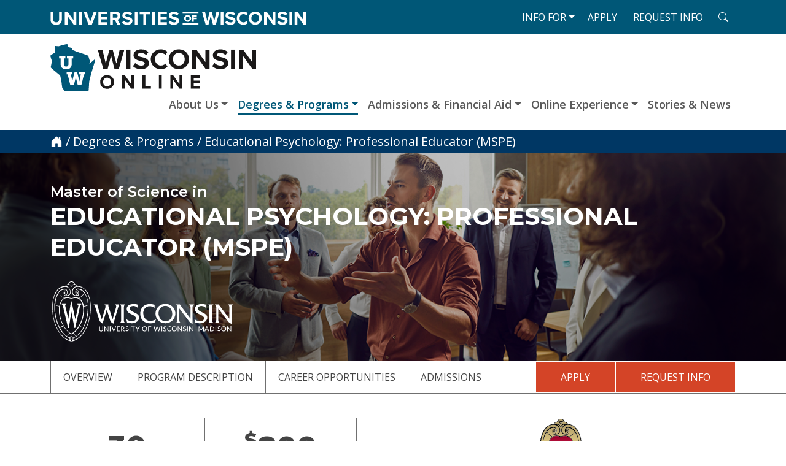

--- FILE ---
content_type: text/html; charset=UTF-8
request_url: https://online.wisconsin.edu/degrees-programs/uw-madison-educational-psychology-professional-educator-mspe-mspe/
body_size: 28361
content:
<!doctype html>
<html lang="en-US">

<head>
  <meta charset="UTF-8">
<script>
var gform;gform||(document.addEventListener("gform_main_scripts_loaded",function(){gform.scriptsLoaded=!0}),document.addEventListener("gform/theme/scripts_loaded",function(){gform.themeScriptsLoaded=!0}),window.addEventListener("DOMContentLoaded",function(){gform.domLoaded=!0}),gform={domLoaded:!1,scriptsLoaded:!1,themeScriptsLoaded:!1,isFormEditor:()=>"function"==typeof InitializeEditor,callIfLoaded:function(o){return!(!gform.domLoaded||!gform.scriptsLoaded||!gform.themeScriptsLoaded&&!gform.isFormEditor()||(gform.isFormEditor()&&console.warn("The use of gform.initializeOnLoaded() is deprecated in the form editor context and will be removed in Gravity Forms 3.1."),o(),0))},initializeOnLoaded:function(o){gform.callIfLoaded(o)||(document.addEventListener("gform_main_scripts_loaded",()=>{gform.scriptsLoaded=!0,gform.callIfLoaded(o)}),document.addEventListener("gform/theme/scripts_loaded",()=>{gform.themeScriptsLoaded=!0,gform.callIfLoaded(o)}),window.addEventListener("DOMContentLoaded",()=>{gform.domLoaded=!0,gform.callIfLoaded(o)}))},hooks:{action:{},filter:{}},addAction:function(o,r,e,t){gform.addHook("action",o,r,e,t)},addFilter:function(o,r,e,t){gform.addHook("filter",o,r,e,t)},doAction:function(o){gform.doHook("action",o,arguments)},applyFilters:function(o){return gform.doHook("filter",o,arguments)},removeAction:function(o,r){gform.removeHook("action",o,r)},removeFilter:function(o,r,e){gform.removeHook("filter",o,r,e)},addHook:function(o,r,e,t,n){null==gform.hooks[o][r]&&(gform.hooks[o][r]=[]);var d=gform.hooks[o][r];null==n&&(n=r+"_"+d.length),gform.hooks[o][r].push({tag:n,callable:e,priority:t=null==t?10:t})},doHook:function(r,o,e){var t;if(e=Array.prototype.slice.call(e,1),null!=gform.hooks[r][o]&&((o=gform.hooks[r][o]).sort(function(o,r){return o.priority-r.priority}),o.forEach(function(o){"function"!=typeof(t=o.callable)&&(t=window[t]),"action"==r?t.apply(null,e):e[0]=t.apply(null,e)})),"filter"==r)return e[0]},removeHook:function(o,r,t,n){var e;null!=gform.hooks[o][r]&&(e=(e=gform.hooks[o][r]).filter(function(o,r,e){return!!(null!=n&&n!=o.tag||null!=t&&t!=o.priority)}),gform.hooks[o][r]=e)}});
</script>

  <meta name="viewport" content="width=device-width, initial-scale=1">
  <link rel="profile" href="https://gmpg.org/xfn/11">
  <!-- Favicons -->
  <link rel="apple-touch-icon" sizes="180x180" href="https://online.wisconsin.edu/wp-content/themes/uwonline-2023/img/favicon/apple-touch-icon.png">
  <link rel="icon" type="image/png" sizes="32x32" href="https://online.wisconsin.edu/wp-content/themes/uwonline-2023/img/favicon/favicon-32x32.png">
  <link rel="icon" type="image/png" sizes="16x16" href="https://online.wisconsin.edu/wp-content/themes/uwonline-2023/img/favicon/favicon-16x16.png">
  <link rel="manifest" href="https://online.wisconsin.edu/wp-content/themes/uwonline-2023/img/favicon/site.webmanifest">
  <link rel="mask-icon" href="https://online.wisconsin.edu/wp-content/themes/uwonline-2023/img/favicon/safari-pinned-tab.svg" color="#0d6efd">
  <meta name="msapplication-TileColor" content="#ffffff">
  <meta name="theme-color" content="#ffffff">
  <meta name='robots' content='index, follow, max-image-preview:large, max-snippet:-1, max-video-preview:-1' />
<script id="cookie-law-info-gcm-var-js">
var _ckyGcm = {"status":true,"default_settings":[{"analytics":"denied","advertisement":"denied","functional":"denied","necessary":"granted","ad_user_data":"denied","ad_personalization":"denied","regions":"All"}],"wait_for_update":2000,"url_passthrough":false,"ads_data_redaction":false};
</script>
			<script id="cookie-law-info-gcm-js" type="text/javascript" src="https://online.wisconsin.edu/wp-content/plugins/cookie-law-info/lite/frontend/js/gcm.min.js"></script><script id="cookieyes" type="text/javascript" src="https://cdn-cookieyes.com/client_data/8c9dc2a8032ecb041e6ab0e6/script.js"></script>
	<!-- This site is optimized with the Yoast SEO plugin v22.0 - https://yoast.com/wordpress/plugins/seo/ -->
	<title>Educational Psychology: Professional Educator (MSPE) - Universities of Wisconsin Online</title>
	<link rel="canonical" href="https://online.wisconsin.edu/degrees-programs/uw-madison-educational-psychology-professional-educator-mspe-mspe/" />
	<meta property="og:locale" content="en_US" />
	<meta property="og:type" content="article" />
	<meta property="og:title" content="Educational Psychology: Professional Educator (MSPE) - Universities of Wisconsin Online" />
	<meta property="og:url" content="https://online.wisconsin.edu/degrees-programs/uw-madison-educational-psychology-professional-educator-mspe-mspe/" />
	<meta property="og:site_name" content="Universities of Wisconsin Online" />
	<meta property="article:modified_time" content="2025-03-05T16:25:20+00:00" />
	<meta name="twitter:card" content="summary_large_image" />
	<script type="application/ld+json" class="yoast-schema-graph">{"@context":"https://schema.org","@graph":[{"@type":"WebPage","@id":"https://online.wisconsin.edu/degrees-programs/uw-madison-educational-psychology-professional-educator-mspe-mspe/","url":"https://online.wisconsin.edu/degrees-programs/uw-madison-educational-psychology-professional-educator-mspe-mspe/","name":"Educational Psychology: Professional Educator (MSPE) - Universities of Wisconsin Online","isPartOf":{"@id":"https://online.wisconsin.edu/#website"},"datePublished":"2023-10-25T20:33:06+00:00","dateModified":"2025-03-05T16:25:20+00:00","breadcrumb":{"@id":"https://online.wisconsin.edu/degrees-programs/uw-madison-educational-psychology-professional-educator-mspe-mspe/#breadcrumb"},"inLanguage":"en-US","potentialAction":[{"@type":"ReadAction","target":["https://online.wisconsin.edu/degrees-programs/uw-madison-educational-psychology-professional-educator-mspe-mspe/"]}]},{"@type":"BreadcrumbList","@id":"https://online.wisconsin.edu/degrees-programs/uw-madison-educational-psychology-professional-educator-mspe-mspe/#breadcrumb","itemListElement":[{"@type":"ListItem","position":1,"name":"Home","item":"https://online.wisconsin.edu/"},{"@type":"ListItem","position":2,"name":"Degrees & Programs","item":"https://online.wisconsin.edu/degrees-programs/"},{"@type":"ListItem","position":3,"name":"Educational Psychology: Professional Educator (MSPE)"}]},{"@type":"WebSite","@id":"https://online.wisconsin.edu/#website","url":"https://online.wisconsin.edu/","name":"Universities of Wisconsin Online","description":"","publisher":{"@id":"https://online.wisconsin.edu/#organization"},"potentialAction":[{"@type":"SearchAction","target":{"@type":"EntryPoint","urlTemplate":"https://online.wisconsin.edu/?s={search_term_string}"},"query-input":"required name=search_term_string"}],"inLanguage":"en-US"},{"@type":"Organization","@id":"https://online.wisconsin.edu/#organization","name":"Universities of Wisconsin","url":"https://online.wisconsin.edu/","logo":{"@type":"ImageObject","inLanguage":"en-US","@id":"https://online.wisconsin.edu/#/schema/logo/image/","url":"https://online.wisconsin.edu/wp-content/uploads/2023/10/logo.svg","contentUrl":"https://online.wisconsin.edu/wp-content/uploads/2023/10/logo.svg","width":334,"height":77,"caption":"Universities of Wisconsin"},"image":{"@id":"https://online.wisconsin.edu/#/schema/logo/image/"}}]}</script>
	<!-- / Yoast SEO plugin. -->


<link rel='dns-prefetch' href='//fonts.googleapis.com' />
<link rel="alternate" type="application/rss+xml" title="Universities of Wisconsin Online &raquo; Feed" href="https://online.wisconsin.edu/feed/" />
<link rel="alternate" title="oEmbed (JSON)" type="application/json+oembed" href="https://online.wisconsin.edu/wp-json/oembed/1.0/embed?url=https%3A%2F%2Fonline.wisconsin.edu%2Fdegrees-programs%2Fuw-madison-educational-psychology-professional-educator-mspe-mspe%2F" />
<link rel="alternate" title="oEmbed (XML)" type="text/xml+oembed" href="https://online.wisconsin.edu/wp-json/oembed/1.0/embed?url=https%3A%2F%2Fonline.wisconsin.edu%2Fdegrees-programs%2Fuw-madison-educational-psychology-professional-educator-mspe-mspe%2F&#038;format=xml" />
<style id='wp-img-auto-sizes-contain-inline-css'>
img:is([sizes=auto i],[sizes^="auto," i]){contain-intrinsic-size:3000px 1500px}
/*# sourceURL=wp-img-auto-sizes-contain-inline-css */
</style>
<style id='classic-theme-styles-inline-css'>
/*! This file is auto-generated */
.wp-block-button__link{color:#fff;background-color:#32373c;border-radius:9999px;box-shadow:none;text-decoration:none;padding:calc(.667em + 2px) calc(1.333em + 2px);font-size:1.125em}.wp-block-file__button{background:#32373c;color:#fff;text-decoration:none}
/*# sourceURL=/wp-includes/css/classic-themes.min.css */
</style>
<link rel='stylesheet' id='uwonline-google-fonts-montserrat-css' href='https://fonts.googleapis.com/css2?family=Montserrat%3Aital%2Cwght%400%2C400%3B0%2C500%3B0%2C600%3B0%2C700%3B0%2C800%3B1%2C400%3B1%2C700&#038;display=swap&#038;ver=6.9' media='all' />
<link rel='stylesheet' id='uwonline-google-fonts-lato-css' href='https://fonts.googleapis.com/css2?family=Lato%3Awght%40700&#038;display=swap&#038;ver=6.9' media='all' />
<link rel='stylesheet' id='uwonline-google-fonts-open-sans-css' href='https://fonts.googleapis.com/css2?family=Open+Sans%3Aital%2Cwght%400%2C400%3B0%2C500%3B0%2C600%3B0%2C700%3B1%2C400%3B1%2C500%3B1%2C600%3B1%2C700&#038;display=swap&#038;ver=6.9' media='all' />
<link rel='stylesheet' id='uwonline-style-css' href='https://online.wisconsin.edu/wp-content/themes/uwonline-2023/dist/style.min.css?ver=202512012158' media='all' />
<script src="https://online.wisconsin.edu/wp-content/themes/uwonline-2023/dist/scripts.min.js?ver=202512012158" id="uwonline-scripts-js"></script>
<link rel="https://api.w.org/" href="https://online.wisconsin.edu/wp-json/" /><link rel="alternate" title="JSON" type="application/json" href="https://online.wisconsin.edu/wp-json/wp/v2/uwonline_programs/41" /><link rel="EditURI" type="application/rsd+xml" title="RSD" href="https://online.wisconsin.edu/xmlrpc.php?rsd" />
<meta name="generator" content="WordPress 6.9" />
<link rel='shortlink' href='https://online.wisconsin.edu/?p=41' />
<style id='global-styles-inline-css'>
:root{--wp--preset--aspect-ratio--square: 1;--wp--preset--aspect-ratio--4-3: 4/3;--wp--preset--aspect-ratio--3-4: 3/4;--wp--preset--aspect-ratio--3-2: 3/2;--wp--preset--aspect-ratio--2-3: 2/3;--wp--preset--aspect-ratio--16-9: 16/9;--wp--preset--aspect-ratio--9-16: 9/16;--wp--preset--color--black: #000000;--wp--preset--color--cyan-bluish-gray: #abb8c3;--wp--preset--color--white: #ffffff;--wp--preset--color--pale-pink: #f78da7;--wp--preset--color--vivid-red: #cf2e2e;--wp--preset--color--luminous-vivid-orange: #ff6900;--wp--preset--color--luminous-vivid-amber: #fcb900;--wp--preset--color--light-green-cyan: #7bdcb5;--wp--preset--color--vivid-green-cyan: #00d084;--wp--preset--color--pale-cyan-blue: #8ed1fc;--wp--preset--color--vivid-cyan-blue: #0693e3;--wp--preset--color--vivid-purple: #9b51e0;--wp--preset--gradient--vivid-cyan-blue-to-vivid-purple: linear-gradient(135deg,rgb(6,147,227) 0%,rgb(155,81,224) 100%);--wp--preset--gradient--light-green-cyan-to-vivid-green-cyan: linear-gradient(135deg,rgb(122,220,180) 0%,rgb(0,208,130) 100%);--wp--preset--gradient--luminous-vivid-amber-to-luminous-vivid-orange: linear-gradient(135deg,rgb(252,185,0) 0%,rgb(255,105,0) 100%);--wp--preset--gradient--luminous-vivid-orange-to-vivid-red: linear-gradient(135deg,rgb(255,105,0) 0%,rgb(207,46,46) 100%);--wp--preset--gradient--very-light-gray-to-cyan-bluish-gray: linear-gradient(135deg,rgb(238,238,238) 0%,rgb(169,184,195) 100%);--wp--preset--gradient--cool-to-warm-spectrum: linear-gradient(135deg,rgb(74,234,220) 0%,rgb(151,120,209) 20%,rgb(207,42,186) 40%,rgb(238,44,130) 60%,rgb(251,105,98) 80%,rgb(254,248,76) 100%);--wp--preset--gradient--blush-light-purple: linear-gradient(135deg,rgb(255,206,236) 0%,rgb(152,150,240) 100%);--wp--preset--gradient--blush-bordeaux: linear-gradient(135deg,rgb(254,205,165) 0%,rgb(254,45,45) 50%,rgb(107,0,62) 100%);--wp--preset--gradient--luminous-dusk: linear-gradient(135deg,rgb(255,203,112) 0%,rgb(199,81,192) 50%,rgb(65,88,208) 100%);--wp--preset--gradient--pale-ocean: linear-gradient(135deg,rgb(255,245,203) 0%,rgb(182,227,212) 50%,rgb(51,167,181) 100%);--wp--preset--gradient--electric-grass: linear-gradient(135deg,rgb(202,248,128) 0%,rgb(113,206,126) 100%);--wp--preset--gradient--midnight: linear-gradient(135deg,rgb(2,3,129) 0%,rgb(40,116,252) 100%);--wp--preset--font-size--small: 13px;--wp--preset--font-size--medium: 20px;--wp--preset--font-size--large: 36px;--wp--preset--font-size--x-large: 42px;--wp--preset--spacing--20: 0.44rem;--wp--preset--spacing--30: 0.67rem;--wp--preset--spacing--40: 1rem;--wp--preset--spacing--50: 1.5rem;--wp--preset--spacing--60: 2.25rem;--wp--preset--spacing--70: 3.38rem;--wp--preset--spacing--80: 5.06rem;--wp--preset--shadow--natural: 6px 6px 9px rgba(0, 0, 0, 0.2);--wp--preset--shadow--deep: 12px 12px 50px rgba(0, 0, 0, 0.4);--wp--preset--shadow--sharp: 6px 6px 0px rgba(0, 0, 0, 0.2);--wp--preset--shadow--outlined: 6px 6px 0px -3px rgb(255, 255, 255), 6px 6px rgb(0, 0, 0);--wp--preset--shadow--crisp: 6px 6px 0px rgb(0, 0, 0);}:where(.is-layout-flex){gap: 0.5em;}:where(.is-layout-grid){gap: 0.5em;}body .is-layout-flex{display: flex;}.is-layout-flex{flex-wrap: wrap;align-items: center;}.is-layout-flex > :is(*, div){margin: 0;}body .is-layout-grid{display: grid;}.is-layout-grid > :is(*, div){margin: 0;}:where(.wp-block-columns.is-layout-flex){gap: 2em;}:where(.wp-block-columns.is-layout-grid){gap: 2em;}:where(.wp-block-post-template.is-layout-flex){gap: 1.25em;}:where(.wp-block-post-template.is-layout-grid){gap: 1.25em;}.has-black-color{color: var(--wp--preset--color--black) !important;}.has-cyan-bluish-gray-color{color: var(--wp--preset--color--cyan-bluish-gray) !important;}.has-white-color{color: var(--wp--preset--color--white) !important;}.has-pale-pink-color{color: var(--wp--preset--color--pale-pink) !important;}.has-vivid-red-color{color: var(--wp--preset--color--vivid-red) !important;}.has-luminous-vivid-orange-color{color: var(--wp--preset--color--luminous-vivid-orange) !important;}.has-luminous-vivid-amber-color{color: var(--wp--preset--color--luminous-vivid-amber) !important;}.has-light-green-cyan-color{color: var(--wp--preset--color--light-green-cyan) !important;}.has-vivid-green-cyan-color{color: var(--wp--preset--color--vivid-green-cyan) !important;}.has-pale-cyan-blue-color{color: var(--wp--preset--color--pale-cyan-blue) !important;}.has-vivid-cyan-blue-color{color: var(--wp--preset--color--vivid-cyan-blue) !important;}.has-vivid-purple-color{color: var(--wp--preset--color--vivid-purple) !important;}.has-black-background-color{background-color: var(--wp--preset--color--black) !important;}.has-cyan-bluish-gray-background-color{background-color: var(--wp--preset--color--cyan-bluish-gray) !important;}.has-white-background-color{background-color: var(--wp--preset--color--white) !important;}.has-pale-pink-background-color{background-color: var(--wp--preset--color--pale-pink) !important;}.has-vivid-red-background-color{background-color: var(--wp--preset--color--vivid-red) !important;}.has-luminous-vivid-orange-background-color{background-color: var(--wp--preset--color--luminous-vivid-orange) !important;}.has-luminous-vivid-amber-background-color{background-color: var(--wp--preset--color--luminous-vivid-amber) !important;}.has-light-green-cyan-background-color{background-color: var(--wp--preset--color--light-green-cyan) !important;}.has-vivid-green-cyan-background-color{background-color: var(--wp--preset--color--vivid-green-cyan) !important;}.has-pale-cyan-blue-background-color{background-color: var(--wp--preset--color--pale-cyan-blue) !important;}.has-vivid-cyan-blue-background-color{background-color: var(--wp--preset--color--vivid-cyan-blue) !important;}.has-vivid-purple-background-color{background-color: var(--wp--preset--color--vivid-purple) !important;}.has-black-border-color{border-color: var(--wp--preset--color--black) !important;}.has-cyan-bluish-gray-border-color{border-color: var(--wp--preset--color--cyan-bluish-gray) !important;}.has-white-border-color{border-color: var(--wp--preset--color--white) !important;}.has-pale-pink-border-color{border-color: var(--wp--preset--color--pale-pink) !important;}.has-vivid-red-border-color{border-color: var(--wp--preset--color--vivid-red) !important;}.has-luminous-vivid-orange-border-color{border-color: var(--wp--preset--color--luminous-vivid-orange) !important;}.has-luminous-vivid-amber-border-color{border-color: var(--wp--preset--color--luminous-vivid-amber) !important;}.has-light-green-cyan-border-color{border-color: var(--wp--preset--color--light-green-cyan) !important;}.has-vivid-green-cyan-border-color{border-color: var(--wp--preset--color--vivid-green-cyan) !important;}.has-pale-cyan-blue-border-color{border-color: var(--wp--preset--color--pale-cyan-blue) !important;}.has-vivid-cyan-blue-border-color{border-color: var(--wp--preset--color--vivid-cyan-blue) !important;}.has-vivid-purple-border-color{border-color: var(--wp--preset--color--vivid-purple) !important;}.has-vivid-cyan-blue-to-vivid-purple-gradient-background{background: var(--wp--preset--gradient--vivid-cyan-blue-to-vivid-purple) !important;}.has-light-green-cyan-to-vivid-green-cyan-gradient-background{background: var(--wp--preset--gradient--light-green-cyan-to-vivid-green-cyan) !important;}.has-luminous-vivid-amber-to-luminous-vivid-orange-gradient-background{background: var(--wp--preset--gradient--luminous-vivid-amber-to-luminous-vivid-orange) !important;}.has-luminous-vivid-orange-to-vivid-red-gradient-background{background: var(--wp--preset--gradient--luminous-vivid-orange-to-vivid-red) !important;}.has-very-light-gray-to-cyan-bluish-gray-gradient-background{background: var(--wp--preset--gradient--very-light-gray-to-cyan-bluish-gray) !important;}.has-cool-to-warm-spectrum-gradient-background{background: var(--wp--preset--gradient--cool-to-warm-spectrum) !important;}.has-blush-light-purple-gradient-background{background: var(--wp--preset--gradient--blush-light-purple) !important;}.has-blush-bordeaux-gradient-background{background: var(--wp--preset--gradient--blush-bordeaux) !important;}.has-luminous-dusk-gradient-background{background: var(--wp--preset--gradient--luminous-dusk) !important;}.has-pale-ocean-gradient-background{background: var(--wp--preset--gradient--pale-ocean) !important;}.has-electric-grass-gradient-background{background: var(--wp--preset--gradient--electric-grass) !important;}.has-midnight-gradient-background{background: var(--wp--preset--gradient--midnight) !important;}.has-small-font-size{font-size: var(--wp--preset--font-size--small) !important;}.has-medium-font-size{font-size: var(--wp--preset--font-size--medium) !important;}.has-large-font-size{font-size: var(--wp--preset--font-size--large) !important;}.has-x-large-font-size{font-size: var(--wp--preset--font-size--x-large) !important;}
/*# sourceURL=global-styles-inline-css */
</style>
</head>
<body class="wp-singular uwonline_programs-template-default single single-uwonline_programs postid-41 wp-theme-uwonline-2023 no-js no-sidebar">
<!-- Google Tag Manager (noscript) -->
<noscript><iframe src="https://www.googletagmanager.com/ns.html?id=GTM-WC67C94G"
height="0" width="0" style="display:none;visibility:hidden"></iframe></noscript>
<!-- End Google Tag Manager (noscript) -->
<div id="page" class="site">
  <header id="masthead" class="site-header">
    <div class="d-flex flex-column">
      <div id="skiptocontent" class="order-1"><a href="#content" class="visually-hidden-focusable">skip to main content</a></div>
            <div class="container-md my-auto order-3 py-3">
        <div class="row align-items-center">
          <div class="col-10 col-lg-auto">
            <a class="d-block" href="https://online.wisconsin.edu"><img src="https://online.wisconsin.edu/wp-content/themes/uwonline-2023/img/logo.svg" alt="Wisconsin Online" class="logo no-lazy"></a>
          </div>
          <div class="col-2 col-lg-auto ms-auto">
            <nav id="nav-main" class="navbar navbar-expand-lg">
              <button class="btn d-lg-none border-0" type="button" data-bs-toggle="offcanvas" data-bs-target="#offcanvas-navbar" aria-controls="offcanvas-navbar">
                <i aria-hidden="true" class="bi bi-list fs-1"></i><span class="visually-hidden-focusable">Menu</span>
              </button>
              <div class="offcanvas offcanvas-end" id="offcanvas-navbar">
                <div class="offcanvas-header">
                  <h2 class="offcanvas-title"><i aria-hidden="true" class="bi bi-list fs-1"></i>Menu</h2>
                  <button type="button" class="btn-close" data-bs-dismiss="offcanvas" data-bs-target="#offcanvas-navbar" aria-label="Close"></button>
                </div>
                <div class="offcanvas-body">
                  <ul id="uwonline-navbar" class="navbar-nav ms-auto "><li  id="menu-item-2112" class="menu-item menu-item-type-post_type menu-item-object-page menu-item-has-children dropdown nav-item nav-item-2112"><a href="https://online.wisconsin.edu/about-us/" class="nav-link  dropdown-toggle" data-bs-toggle="dropdown" aria-haspopup="true" aria-expanded="false">About Us</a>
<ul class="dropdown-menu  depth_0">
	<li  id="menu-item-2113" class="menu-item menu-item-type-post_type menu-item-object-page nav-item nav-item-2113"><a href="https://online.wisconsin.edu/about-us/what-is-wisconsin-online/" class="dropdown-item ">What is Wisconsin Online?</a></li>
	<li  id="menu-item-2121" class="menu-item menu-item-type-post_type menu-item-object-page nav-item nav-item-2121"><a href="https://online.wisconsin.edu/about-us/the-universities-of-wisconsin/" class="dropdown-item ">The Universities of Wisconsin</a></li>
	<li  id="menu-item-2114" class="menu-item menu-item-type-post_type menu-item-object-page nav-item nav-item-2114"><a href="https://online.wisconsin.edu/about-us/accreditation/" class="dropdown-item ">Accreditation</a></li>
	<li  id="menu-item-2115" class="menu-item menu-item-type-post_type menu-item-object-page nav-item nav-item-2115"><a href="https://online.wisconsin.edu/about-us/frequently-asked-questions/" class="dropdown-item ">Frequently Asked Questions</a></li>
</ul>
</li>
<li  id="menu-item-1583" class="menu-item menu-item-type-post_type_archive menu-item-object-uwonline_programs menu-item-has-children dropdown nav-item nav-item-1583 current_page_parent"><a href="https://online.wisconsin.edu/degrees-programs/" class="nav-link active dropdown-toggle" data-bs-toggle="dropdown" aria-haspopup="true" aria-expanded="false">Degrees &#038; Programs</a>
<ul class="dropdown-menu  depth_0">
	<li  id="menu-item-2350" class="menu-item menu-item-type-custom menu-item-object-custom nav-item nav-item-2350"><a href="/degrees-programs/" class="dropdown-item ">All Programs</a></li>
	<li  id="menu-item-2346" class="menu-item menu-item-type-custom menu-item-object-custom nav-item nav-item-2346"><a href="/degrees-programs/?uwonline_program_types=associate" class="dropdown-item ">Associate Degrees</a></li>
	<li  id="menu-item-2347" class="menu-item menu-item-type-custom menu-item-object-custom nav-item nav-item-2347"><a href="/degrees-programs/?uwonline_program_types=bachelors" class="dropdown-item ">Bachelor&#8217;s Degrees</a></li>
	<li  id="menu-item-3557" class="menu-item menu-item-type-custom menu-item-object-custom nav-item nav-item-3557"><a href="https://online.wisconsin.edu/degrees-programs/?uwonline_program_types=graduate-certificate" class="dropdown-item ">Graduate Certificates</a></li>
	<li  id="menu-item-2349" class="menu-item menu-item-type-custom menu-item-object-custom nav-item nav-item-2349"><a href="/degrees-programs/?uwonline_program_types=masters%2Cdoctorate%2Ced-specialist" class="dropdown-item ">Graduate Degrees</a></li>
	<li  id="menu-item-2345" class="menu-item menu-item-type-post_type menu-item-object-page nav-item nav-item-2345"><a href="https://online.wisconsin.edu/continuing-education-and-non-credit-programs/" class="dropdown-item ">Non-credit Programs</a></li>
	<li  id="menu-item-2344" class="menu-item menu-item-type-post_type menu-item-object-page nav-item nav-item-2344"><a href="https://online.wisconsin.edu/online-courses/" class="dropdown-item ">Individual Courses</a></li>
</ul>
</li>
<li  id="menu-item-2130" class="menu-item menu-item-type-post_type menu-item-object-page menu-item-has-children dropdown nav-item nav-item-2130"><a href="https://online.wisconsin.edu/admissions-financial-aid/" class="nav-link  dropdown-toggle" data-bs-toggle="dropdown" aria-haspopup="true" aria-expanded="false">Admissions &#038; Financial Aid</a>
<ul class="dropdown-menu  depth_0">
	<li  id="menu-item-2220" class="menu-item menu-item-type-post_type menu-item-object-page nav-item nav-item-2220"><a href="https://online.wisconsin.edu/admissions-financial-aid/how-to-apply/" class="dropdown-item ">How to Apply</a></li>
	<li  id="menu-item-2131" class="menu-item menu-item-type-post_type menu-item-object-page nav-item nav-item-2131"><a href="https://online.wisconsin.edu/admissions-financial-aid/financial-aid-paying-for-your-education/" class="dropdown-item ">Financial Aid &#038; Paying for Your Education</a></li>
	<li  id="menu-item-2132" class="menu-item menu-item-type-post_type menu-item-object-page nav-item nav-item-2132"><a href="https://online.wisconsin.edu/admissions-financial-aid/transferring-credits/" class="dropdown-item ">Transferring Credits</a></li>
</ul>
</li>
<li  id="menu-item-2124" class="menu-item menu-item-type-post_type menu-item-object-page menu-item-has-children dropdown nav-item nav-item-2124"><a href="https://online.wisconsin.edu/online-experience/" class="nav-link  dropdown-toggle" data-bs-toggle="dropdown" aria-haspopup="true" aria-expanded="false">Online Experience</a>
<ul class="dropdown-menu  depth_0">
	<li  id="menu-item-2126" class="menu-item menu-item-type-post_type menu-item-object-page nav-item nav-item-2126"><a href="https://online.wisconsin.edu/online-experience/be-a-successful-online-student/" class="dropdown-item ">Be a Successful Online Student</a></li>
	<li  id="menu-item-2125" class="menu-item menu-item-type-post_type menu-item-object-page nav-item nav-item-2125"><a href="https://online.wisconsin.edu/online-experience/about-online-learning/" class="dropdown-item ">About Online Learning</a></li>
	<li  id="menu-item-3554" class="menu-item menu-item-type-post_type menu-item-object-page nav-item nav-item-3554"><a href="https://online.wisconsin.edu/online-experience/certificate-faqs-key-points-to-consider/" class="dropdown-item ">Certificate FAQs</a></li>
	<li  id="menu-item-2127" class="menu-item menu-item-type-post_type menu-item-object-page nav-item nav-item-2127"><a href="https://online.wisconsin.edu/online-experience/technology-requirements-for-online/" class="dropdown-item ">Technology Requirements for Online</a></li>
	<li  id="menu-item-2148" class="menu-item menu-item-type-post_type menu-item-object-page nav-item nav-item-2148"><a href="https://online.wisconsin.edu/online-experience/student-support-success/" class="dropdown-item ">Student Support &#038; Success</a></li>
</ul>
</li>
<li  id="menu-item-1204" class="menu-item menu-item-type-post_type menu-item-object-page nav-item nav-item-1204"><a href="https://online.wisconsin.edu/stories-news/" class="nav-link ">Stories &#038; News</a></li>
</ul>                  <div class="d-lg-none">
                  <ul id="uwonline-navbar-i-am" class="nav-bar-i-am navbar-nav ms-auto "><li  id="menu-item-2221" class="menu-item menu-item-type-post_type menu-item-object-page menu-item-has-children dropdown nav-item nav-item-2221"><a href="https://online.wisconsin.edu/information-for/" class="nav-link  dropdown-toggle" data-bs-toggle="dropdown" aria-haspopup="true" aria-expanded="false"><abbr title="Information">Info</abbr> For</a>
<ul class="dropdown-menu  depth_0">
	<li  id="menu-item-2222" class="menu-item menu-item-type-post_type menu-item-object-page nav-item nav-item-2222"><a href="https://online.wisconsin.edu/information-for/international-student-i-am-a/" class="dropdown-item ">International Student</a></li>
	<li  id="menu-item-2223" class="menu-item menu-item-type-post_type menu-item-object-page nav-item nav-item-2223"><a href="https://online.wisconsin.edu/information-for/military-student/" class="dropdown-item ">Military Student</a></li>
	<li  id="menu-item-2224" class="menu-item menu-item-type-post_type menu-item-object-page nav-item nav-item-2224"><a href="https://online.wisconsin.edu/information-for/prospective-graduate-student-i-am-a/" class="dropdown-item ">Prospective Graduate Student</a></li>
	<li  id="menu-item-2225" class="menu-item menu-item-type-post_type menu-item-object-page nav-item nav-item-2225"><a href="https://online.wisconsin.edu/information-for/prospective-undergraduate/" class="dropdown-item ">Prospective Undergraduate</a></li>
	<li  id="menu-item-2226" class="menu-item menu-item-type-post_type menu-item-object-page nav-item nav-item-2226"><a href="https://online.wisconsin.edu/information-for/transfer-student/" class="dropdown-item ">Transfer Student</a></li>
</ul>
</li>
</ul>                  </div>
                </div>
              </div>
            </nav>
          </div>
        </div>
      </div>
      <div id="nav-secondary" class="navbar order-2">
        <div class="container-md flex-row flex-nowrap">
          <div class="py-2">
            <img src="https://online.wisconsin.edu/wp-content/themes/uwonline-2023/img/uw-word-mark-white.svg" alt="Universities of Wisconsin">
          </div>
          <nav class="navbar navbar-expand-lg d-flex flex-row ms-md-auto cta-main-apply-rfi">
            <ul id="uwonline-navbar-i-am" class="nav-bar-i-am navbar-nav ms-auto d-none d-lg-block"><li  class="menu-item menu-item-type-post_type menu-item-object-page menu-item-has-children dropdown nav-item nav-item-2221"><a href="https://online.wisconsin.edu/information-for/" class="nav-link  dropdown-toggle" data-bs-toggle="dropdown" aria-haspopup="true" aria-expanded="false"><abbr title="Information">Info</abbr> For</a>
<ul class="dropdown-menu  depth_0">
	<li  class="menu-item menu-item-type-post_type menu-item-object-page nav-item nav-item-2222"><a href="https://online.wisconsin.edu/information-for/international-student-i-am-a/" class="dropdown-item ">International Student</a></li>
	<li  class="menu-item menu-item-type-post_type menu-item-object-page nav-item nav-item-2223"><a href="https://online.wisconsin.edu/information-for/military-student/" class="dropdown-item ">Military Student</a></li>
	<li  class="menu-item menu-item-type-post_type menu-item-object-page nav-item nav-item-2224"><a href="https://online.wisconsin.edu/information-for/prospective-graduate-student-i-am-a/" class="dropdown-item ">Prospective Graduate Student</a></li>
	<li  class="menu-item menu-item-type-post_type menu-item-object-page nav-item nav-item-2225"><a href="https://online.wisconsin.edu/information-for/prospective-undergraduate/" class="dropdown-item ">Prospective Undergraduate</a></li>
	<li  class="menu-item menu-item-type-post_type menu-item-object-page nav-item nav-item-2226"><a href="https://online.wisconsin.edu/information-for/transfer-student/" class="dropdown-item ">Transfer Student</a></li>
</ul>
</li>
</ul>                <a href="https://online.wisconsin.edu/admissions-financial-aid/how-to-apply/" target=""  class="flex-grow-1 btn text-nowrap" role="button">Apply</a>
                
<a href="#modal-program-guide" role="button" class="flex-grow-1 btn text-nowrap btn-rfi" data-bs-toggle="modal" data-bs-target="#modal-program-guide" aria-controls="modal-program-guide">Request <abbr title="Information">Info</abbr></a>
          </nav>
          <div class="">
            
<!-- Search Toggler Mobile -->
  <button class="btn col d-block btn-search border-0" type="button" data-bs-toggle="modal" data-bs-target="#search-modal" aria-controls="search-modal">
    <i aria-hidden="true" class="bi bi-search"></i><span class="visually-hidden-focusable">Search</span>
  </button>
            <!-- search-modal begin -->
  <div class="uwonline-modal " id="search-modal">
    <div class="uwonline-modal-dialog modal-lg">
      <div class="modal-content">
              <div class="modal-body">
                                          <div class="modal-search-widget"><form role="search" method="get" class="searchform input-group" action="http://google.com/search">
  <input aria-label="Search" type="search" class="form-control search-input" placeholder="Search" value="" name="s" title="">
  <input name="q" type="hidden" class="hidden-site" value="site:https://online.wisconsin.edu">
  <button type="submit" class="search-submit input-group-text" value="Search"><i aria-hidden="true" class="bi bi-search"></i><span class="visually-hidden-focusable">Search</span></button>
</form>
</div>        </div>
      </div>
    </div>
  </div>
<!-- search-modal end -->

          </div>
        </div>
      </div>
    </div><!-- .d-flex .flex-column -->
  </header>
<div class="breadcrumbs">
  <div class="container-md py-1">
    <span><span><a href="https://online.wisconsin.edu/"><i class="bi bi-house-door-fill"></i> <span class="visually-hidden">Home</span></a></span> / <span><a href="https://online.wisconsin.edu/degrees-programs/">Degrees & Programs</a></span> / <span class="breadcrumb_last" aria-current="page">Educational Psychology: Professional Educator (MSPE)</span></span>  </div>
</div>
  <div id="content" class="site-content">
    <div id="primary" class="content-area">
      <main id="main" class="site-main">
                <header class="entry-header">
      <div style="background-image:url(https://online.wisconsin.edu/wp-content/uploads/2025/03/UWMad_EdPsychPE_MAS_AdobeStock_648659435-aspect-ratio-360-310.png);" class="background-image thumbnail d-md-none"></div>
        <div style="background-image:url(https://online.wisconsin.edu/wp-content/uploads/2023/11/UWMad_EdPsychPE_MAS_AdobeStock_648659435.png);" class="background-image d-none d-md-block"></div>
    <div class="container h-100">
    <div class="row align-items-end h-100">
      <div class="col my-5">
        <h1 class="mb-5">
          <span>Master of Science in </span>           Educational Psychology: Professional Educator (MSPE)        </h1>
                  <ul class="list-unstyled d-flex flex-row flex-wrap flex-lg-nowrap justify-content-between justify-content-start-lg mb-0 campus-logos ">
  <li class="uw-madison d-flex align-items-center campus-logo"><img class="img-fluid" src="https://online.wisconsin.edu/wp-content/themes/uwonline-2023/img/campus-logos/uw-madison-white.svg" alt="UW-Madison logo "/></li>
  </ul>
              </div>
    </div>
  </div>
</header>
        <div class="entry-content">

          <div class="sticky-top bg-white col-navbar-program d-none d-md-block">
  <div class="container-xl">
    <nav id="navbar-program" class="navbar p-0">
              <ul class="nav p-0 m-0 nav-program flex-nowrap">
          <li class="nav-item"><a href="#overview" class="nav-link"><span>Overview</span></a></li><li class="nav-item"><a href="#program-description" class="nav-link"><span>Program Description</span></a></li><li class="nav-item"><a href="#career-opportunities" class="nav-link"><span>Career Opportunities</span></a></li><li class="nav-item"><a href="#admissions" class="nav-link"><span>Admissions</span></a></li>        </ul>
            
<ul class="nav p-0 mx-0 ms-auto d-none d-md-flex nav-program-cta">
      <a href="https://online.wisconsin.edu/admissions-financial-aid/how-to-apply/" target="" class="nav-link">Apply</a>
      <li><a class="nav-link" href="#modal-program-guide" data-bs-toggle="modal" data-bs-target="#modal-program-guide" aria-controls="modal-program-guide">Request Info</a></li>
</ul>
    </nav>
  </div>
</div>
          <div class="container-lg">
            <div class="program-content-grid" tabindex="0" data-bs-spy="scroll" data-bs-target="#navbar-program">
              <div class="program-content-wrapper">
                                    <div id="overview" class="row content-section">
                      <div class="col-12">
                        <div class="tab-content">
                                                      <h2 class="visually-hidden">Overview</h2>
                            <div class="row mx-md-0 mb-4 data-section">
  <div class="p-2 p-sm-3 p-data credits">
    <div class="amount">
      <span class="number">30</span>     </div>
    <div class="label">Credits
          </div>
      </div>
    <div class="p-2 p-sm-3 p-data tuition">
    <span class="number">
      <span>$</span>800    </span>
    <span class="lang">
      Per Credit          </span>
      </div>
    <div class="p-2 p-sm-3 p-data format">
    <span class="semester">Semester</span><span class="based">Based</span>  </div>
</div>
<div class="d-flex justify-content-center"><div class="d-md-none mb-3">
  <a href="https://guide.wisc.edu/graduate/educational-psychology/educational-psychology-ms/educational-psychology-professional-educator-mspe-ms/" target="_blank" rel="noopener noreferrer" class="btn btn-midnight-blue">
    Campus Program Page          <i aria-hidden="true" class="bi bi-box-arrow-up-right"></i>
      </a>
</div>
</div>                                                    <div class="row">
  <div class="col-12">
    <div class="content-blocks">
              <section>
          <p>Structured to be convenient and responsive to your needs and interests as an educator, the Master of Science for Professional Educators (MSPE) program at UW–Madison builds your teaching and leadership skills.</p>
<p>The program is designed for practicing educators who need to study at a distance. Your courses are 100% online, so you can conveniently earn your degree from anywhere in the world. Plus, at UW–Madison, you do not have to sacrifice quality for convenience. The same professors that teach our face-to-face programs teach your online courses, and occasional video conferencing keeps you and your instructor connected and engaged in the discussion of coursework and current educational issues. Our curriculum builds depth and breadth in your knowledge and skills, and includes a series of courses which will earn you an instructional coaching certificate in addition to your master’s.</p>
<p>The Master of Science for Professional Educators (MSPE) curriculum is aligned with state and national teaching standards, and your assignments will be tailored to take into account the topic areas you want to strengthen within your teaching practice.</p>
        </section>
            </div>
  </div>
  </div>
                        </div>
                      </div>
                    </div>
                                    <div id="program-description" class="row content-section">
                      <div class="col-12">
                        <div class="tab-content">
                                                      <h2>Program Description</h2>
                                                    <div class="row">
  <div class="col-12">
    <div class="content-blocks">
              <section>
          <p>See <a href="https://guide.wisc.edu/graduate/educational-psychology/educational-psychology-ms/educational-psychology-professional-educator-mspe-ms/#requirementstext">Program Description</a></p>
        </section>
            </div>
  </div>
  </div>
                        </div>
                      </div>
                    </div>
                                    <div id="career-opportunities" class="row content-section">
                      <div class="col-12">
                        <div class="tab-content">
                                                      <h2>Career Opportunities</h2>
                                                    <div class="row">
  <div class="col-12">
    <div class="content-blocks">
              <section>
          <ul>
<li>Educators</li>
<li>Instructional Coaches</li>
<li>Instructional Specialists</li>
<li>Curriculum Specialists</li>
<li>Career/Student Advisors</li>
</ul>
        </section>
            </div>
  </div>
  </div>
                        </div>
                      </div>
                    </div>
                                    <div id="admissions" class="row content-section">
                      <div class="col-12">
                        <div class="tab-content">
                                                      <h2>Admissions</h2>
                                                    <div class="row">
  <div class="col-12">
    <div class="content-blocks">
              <section>
          <p>See <a href="https://guide.wisc.edu/graduate/educational-psychology/educational-psychology-ms/educational-psychology-professional-educator-mspe-ms/#admissionstext">Admissions Information</a></p>
        </section>
            </div>
  </div>
  </div>
                        </div>
                      </div>
                    </div>
                                                  <div class="content-section">
                    <h2>For more details, visit</h2>
                    <div class="my-3">
  <a href="https://guide.wisc.edu/graduate/educational-psychology/educational-psychology-ms/educational-psychology-professional-educator-mspe-ms/" target="_blank" rel="noopener noreferrer" class="btn btn-midnight-blue">
    Campus Program Page          <i aria-hidden="true" class="bi bi-box-arrow-up-right"></i>
      </a>
</div>
                  </div>
                              </div>
              <div class="program-sidebar">
                 <div id="primary-sidebar" class="primary-sidebar widget-area" role="complementary">

  
              <img src="https://online.wisconsin.edu/wp-content/themes/uwonline-2023/img/campus-logos/uw-madison.svg" alt="UW-Madison logo" title="UW-Madison" class="mb-3 d-block text-center"/>
        <div class="d-none d-md-block my-3 text-center">
  <a href="https://guide.wisc.edu/graduate/educational-psychology/educational-psychology-ms/educational-psychology-professional-educator-mspe-ms/" target="_blank" rel="noopener noreferrer" class="btn btn-midnight-blue">
    Campus Program Page          <i aria-hidden="true" class="bi bi-box-arrow-up-right"></i>
      </a>
</div>
<p style="text-align: left">THE UNIVERSITY OF WISCONSIN–MADISON (UW–Madison) is a public research university in Madison, Wisconsin. Founded in 1848, it is one of the 10 largest research institutions in the United States. Spanning the humanities to the hard sciences, our teaching, research and outreach missions reflect our commitment to the Wisconsin Idea.  And in the spirit of the Wisconsin Idea, we’ve expanded our ability to provide top-ranked educational opportunities by offering fully online bachelor&#8217;s degrees, master’s degrees and certificates.</p>
  
  </div>
              </div>
            </div> <!-- .row -->
          </div><!-- uwonline_container_class('lg') -->
        </div><!-- .entry-content-->
      </main>
    </div>
  </div>
<!-- modal-program-guide begin -->
  <div class="uwonline-modal program-guide-rfi-forms" id="modal-program-guide">
    <div class="uwonline-modal-dialog modal-lg">
      <div class="modal-content">
              <div class="modal-header" data-bs-theme="dark">
          <h2 class="modal-title">Request More Information</h2>
                      <button type="button" class="btn-close align-self-start" data-bs-dismiss="modal" class="d-none" aria-label="Close"></button>
                  </div>
              <div class="modal-body">
                    <div class="program_guide_filter_form_wrapper">
    <form id="program_guide_filter_form_1" class="d-none program_guide_filter_form">
    <label for="form_select_program_types">Degree Level</label>
<select id="form_select_program_types" data-filter_group="uwonline_program_types">
      <option value="">All</option>
        <option value="associate">Associate</option>
        <option value="graduate-certificate">Graduate Certificate</option>
        <option value="bachelors">Bachelor's</option>
        <option value="masters">Master's</option>
        <option value="doctorate">Doctorate</option>
        <option value="ed-specialist">Ed Specialist</option>
    </select>
<label for="form_select_area_interest">Area of Interest</label>
<select id="form_select_area_interest" data-filter_group="uwonline_area_interest">
      <option value="">All</option>
        <option value="business">Business</option>
        <option value="criminal-justice">Criminal Justice</option>
        <option value="education">Education</option>
        <option value="engineering">Engineering</option>
        <option value="health-professions">Health Professions</option>
        <option value="humanities-communication">Humanities &amp; Communication</option>
        <option value="information-science-technology">Information Science &amp; Technology</option>
        <option value="natural-sciences">Natural Sciences</option>
        <option value="social-behavioral-sciences">Social &amp; Behavioral Sciences</option>
    </select>
<label for="form_select_campuses">Campus</label>
<select id="form_select_campuses" data-filter_group="uwonline_campuses">
      <option value="">All</option>
        <option value="uw-eau-claire">UW-Eau Claire</option>
        <option value="uw-green-bay">UW-Green Bay</option>
        <option value="uw-la-crosse">UW-La Crosse</option>
        <option value="uw-madison">UW-Madison</option>
        <option value="uw-milwaukee">UW-Milwaukee</option>
        <option value="uw-oshkosh">UW-Oshkosh</option>
        <option value="uw-parkside">UW-Parkside</option>
        <option value="uw-platteville">UW-Platteville</option>
        <option value="uw-river-falls">UW-River Falls</option>
        <option value="uw-stevens-point">UW-Stevens Point</option>
        <option value="uw-stout">UW-Stout</option>
        <option value="uw-superior">UW-Superior</option>
        <option value="uw-whitewater">UW-Whitewater</option>
    </select>
<label for="form_select_program">Program</label>
<select id="form_select_program" class="form_select_program" required="true">
      <option value="">Select One</option>
        <option value="14" data-uwonline_program_types=",bachelors," data-uwonline_area_interest=",business," data-uwonline_campuses=",uw-green-bay,">Accounting (BBA), UW-Green Bay</option>
        <option value="175" data-uwonline_program_types=",bachelors," data-uwonline_area_interest=",business," data-uwonline_campuses=",uw-whitewater,">Accounting (BBA), UW-Whitewater</option>
        <option value="76" data-uwonline_program_types=",masters," data-uwonline_area_interest=",education," data-uwonline_campuses=",uw-milwaukee,">Administrative Leadership: Adult, Continuing, and Higher... (MS), UW-Milwaukee</option>
        <option value="3328" data-uwonline_program_types=",graduate-certificate," data-uwonline_area_interest=",business," data-uwonline_campuses=",uw-platteville,">Advanced Project Management, UW-Platteville</option>
        <option value="3569" data-uwonline_program_types=",graduate-certificate," data-uwonline_area_interest=",information-science-technology," data-uwonline_campuses=",uw-milwaukee,">Advanced Studies in Digital Libraries, UW-Milwaukee</option>
        <option value="202" data-uwonline_program_types=",bachelors," data-uwonline_area_interest=",humanities-communication," data-uwonline_campuses=",uw-whitewater,">Applied Arts &amp; Sciences (BAAS), UW-Whitewater</option>
        <option value="3376" data-uwonline_program_types=",graduate-certificate," data-uwonline_area_interest=",social-behavioral-sciences," data-uwonline_campuses=",uw-whitewater,">Applied Behavior Analysis, UW-Whitewater</option>
        <option value="3045" data-uwonline_program_types=",graduate-certificate," data-uwonline_area_interest=",business,health-professions,information-science-technology," data-uwonline_campuses=",uw-green-bay,uw-oshkosh,uw-parkside,uw-platteville,uw-stevens-point,uw-whitewater,">Applied Bioinformatics, Multi-Campus Collaborative</option>
        <option value="204" data-uwonline_program_types=",masters," data-uwonline_area_interest=",natural-sciences," data-uwonline_campuses=",uw-green-bay,uw-oshkosh,uw-parkside,uw-platteville,uw-stevens-point,uw-whitewater,">Applied Biotechnology (MS), Multi-Campus Collaborative</option>
        <option value="205" data-uwonline_program_types=",bachelors," data-uwonline_area_interest=",information-science-technology," data-uwonline_campuses=",uw-milwaukee,uw-oshkosh,uw-platteville,uw-river-falls,uw-stevens-point,">Applied Computing (BS), Multi-Campus Collaborative</option>
        <option value="2997" data-uwonline_program_types=",graduate-certificate," data-uwonline_area_interest=",health-professions," data-uwonline_campuses=",uw-madison,">Applied Drug Development, UW-Madison</option>
        <option value="3001" data-uwonline_program_types=",graduate-certificate," data-uwonline_area_interest=",engineering," data-uwonline_campuses=",uw-madison,">Applied Engineering Management, UW-Madison</option>
        <option value="192" data-uwonline_program_types=",masters," data-uwonline_area_interest=",health-professions," data-uwonline_campuses=",uw-whitewater,">Applied Kinesiology (MS), UW-Whitewater</option>
        <option value="102" data-uwonline_program_types=",masters," data-uwonline_area_interest=",humanities-communication," data-uwonline_campuses=",uw-parkside,">Applied Professional Studies (MA), UW-Parkside</option>
        <option value="3574" data-uwonline_program_types=",graduate-certificate," data-uwonline_area_interest=",information-science-technology," data-uwonline_campuses=",uw-milwaukee,">Archives and Records Administration, UW-Milwaukee</option>
        <option value="2703" data-uwonline_program_types=",bachelors," data-uwonline_area_interest=",humanities-communication," data-uwonline_campuses=",uw-milwaukee,">Art History (BA), UW-Milwaukee</option>
        <option value="3250" data-uwonline_program_types=",graduate-certificate," data-uwonline_area_interest=",engineering," data-uwonline_campuses=",uw-milwaukee,">Artificial Intelligence and Machine Learning, UW-Milwaukee</option>
        <option value="5166" data-uwonline_program_types=",graduate-certificate," data-uwonline_area_interest=",engineering," data-uwonline_campuses=",uw-madison,">Artificial Intelligence for Engineering Data Analytics, UW-Madison</option>
        <option value="3378" data-uwonline_program_types=",graduate-certificate," data-uwonline_area_interest=",education," data-uwonline_campuses=",uw-whitewater,">Assistive Technology, UW-Whitewater</option>
        <option value="3228" data-uwonline_program_types=",graduate-certificate," data-uwonline_area_interest=",education," data-uwonline_campuses=",uw-milwaukee,">Assistive Technology and Accessible Design, UW-Milwaukee</option>
        <option value="26" data-uwonline_program_types=",associate," data-uwonline_area_interest=",humanities-communication," data-uwonline_campuses=",uw-green-bay,">Associate of Arts &amp; Sciences (AAS), UW-Green Bay</option>
        <option value="58" data-uwonline_program_types=",associate," data-uwonline_area_interest=",humanities-communication," data-uwonline_campuses=",uw-milwaukee,">Associate of Arts &amp; Sciences (AAS), UW-Milwaukee (Competency-based)</option>
        <option value="78" data-uwonline_program_types=",associate," data-uwonline_area_interest=",," data-uwonline_campuses=",uw-oshkosh,">Associate of Arts &amp; Sciences (AAS), UW-Oshkosh</option>
        <option value="106" data-uwonline_program_types=",associate," data-uwonline_area_interest=",humanities-communication," data-uwonline_campuses=",uw-platteville,">Associate of Arts &amp; Sciences (AAS), UW-Platteville</option>
        <option value="207" data-uwonline_program_types=",associate," data-uwonline_area_interest=",humanities-communication," data-uwonline_campuses=",uw-eau-claire,uw-parkside,uw-river-falls,uw-stevens-point,uw-whitewater,">Associate of Arts &amp; Sciences (AAS), Multi-Campus Collaborative</option>
        <option value="2970" data-uwonline_program_types=",graduate-certificate," data-uwonline_area_interest=",education," data-uwonline_campuses=",uw-whitewater,">Autism Specialist, UW-Whitewater</option>
        <option value="2974" data-uwonline_program_types=",graduate-certificate," data-uwonline_area_interest=",education," data-uwonline_campuses=",uw-stout,">Autism Spectrum Disorder Specialist, UW-Stout</option>
        <option value="5418" data-uwonline_program_types=",bachelors," data-uwonline_area_interest=",business," data-uwonline_campuses=",uw-stout,">Automation Leadership (BS), UW-Stout</option>
        <option value="92" data-uwonline_program_types=",bachelors," data-uwonline_area_interest=",business," data-uwonline_campuses=",uw-oshkosh,">Aviation Management (BAS), UW-Oshkosh</option>
        <option value="3050" data-uwonline_program_types=",graduate-certificate," data-uwonline_area_interest=",natural-sciences," data-uwonline_campuses=",uw-green-bay,">Biodiversity and Conservation Science, UW-Green Bay</option>
        <option value="208" data-uwonline_program_types=",masters," data-uwonline_area_interest=",natural-sciences," data-uwonline_campuses=",uw-green-bay,">Biodiversity Conservation and Management (MS), UW-Green Bay</option>
        <option value="59" data-uwonline_program_types=",bachelors," data-uwonline_area_interest=",health-professions," data-uwonline_campuses=",uw-milwaukee,">Biomedical Sciences - Health Sciences Submajor (BS), UW-Milwaukee</option>
        <option value="3333" data-uwonline_program_types=",graduate-certificate," data-uwonline_area_interest=",education," data-uwonline_campuses=",uw-stout,">Blended and Online Teaching & Training, UW-Stout</option>
        <option value="2482" data-uwonline_program_types=",bachelors," data-uwonline_area_interest=",education," data-uwonline_campuses=",uw-superior,">Broad Field Language Arts: 4-12 Education (BA), UW-Superior</option>
        <option value="13" data-uwonline_program_types=",masters," data-uwonline_area_interest=",business," data-uwonline_campuses=",uw-eau-claire,uw-la-crosse,uw-oshkosh,">Business Administration (MBA), Multi-Campus Collaborative</option>
        <option value="16" data-uwonline_program_types=",bachelors," data-uwonline_area_interest=",business," data-uwonline_campuses=",uw-green-bay,">Business Administration (BBA), UW-Green Bay</option>
        <option value="75" data-uwonline_program_types=",masters," data-uwonline_area_interest=",business," data-uwonline_campuses=",uw-milwaukee,">Business Administration (MBA), UW-Milwaukee</option>
        <option value="80" data-uwonline_program_types=",masters," data-uwonline_area_interest=",business," data-uwonline_campuses=",uw-oshkosh,">Business Administration (MBA), UW-Oshkosh</option>
        <option value="95" data-uwonline_program_types=",masters," data-uwonline_area_interest=",business," data-uwonline_campuses=",uw-parkside,">Business Administration (MBA), UW-Parkside</option>
        <option value="104" data-uwonline_program_types=",associate," data-uwonline_area_interest=",business," data-uwonline_campuses=",uw-platteville,">Business Administration (ABA), UW-Platteville</option>
        <option value="120" data-uwonline_program_types=",masters," data-uwonline_area_interest=",business," data-uwonline_campuses=",uw-river-falls,">Business Administration (MBA), UW-River Falls</option>
        <option value="124" data-uwonline_program_types=",bachelors," data-uwonline_area_interest=",business," data-uwonline_campuses=",uw-stevens-point,">Business Administration (BBA), UW-Stevens Point</option>
        <option value="155" data-uwonline_program_types=",bachelors," data-uwonline_area_interest=",business," data-uwonline_campuses=",uw-superior,">Business Administration (BBA), UW-Superior</option>
        <option value="174" data-uwonline_program_types=",bachelors," data-uwonline_area_interest=",business," data-uwonline_campuses=",uw-whitewater,">Business Administration (BBA), UW-Whitewater</option>
        <option value="178" data-uwonline_program_types=",masters," data-uwonline_area_interest=",business," data-uwonline_campuses=",uw-whitewater,">Business Administration (MS), UW-Whitewater</option>
        <option value="210" data-uwonline_program_types=",bachelors," data-uwonline_area_interest=",business," data-uwonline_campuses=",uw-parkside,">Business Administration (BS), UW-Parkside (Competency-based)</option>
        <option value="3942" data-uwonline_program_types=",bachelors," data-uwonline_area_interest=",business," data-uwonline_campuses=",uw-river-falls,">Business Administration (BS), UW-River Falls</option>
        <option value="35" data-uwonline_program_types=",bachelors," data-uwonline_area_interest=",business," data-uwonline_campuses=",uw-madison,">Business Administration: Human Resources (BBA), UW-Madison</option>
        <option value="34" data-uwonline_program_types=",bachelors," data-uwonline_area_interest=",business," data-uwonline_campuses=",uw-madison,">Business Administration: Management (BBA), UW-Madison</option>
        <option value="36" data-uwonline_program_types=",bachelors," data-uwonline_area_interest=",business," data-uwonline_campuses=",uw-madison,">Business Administration: Marketing (BBA), UW-Madison</option>
        <option value="121" data-uwonline_program_types=",masters," data-uwonline_area_interest=",business," data-uwonline_campuses=",uw-river-falls,">Business Analytics (MS), UW-River Falls</option>
        <option value="1610" data-uwonline_program_types=",bachelors," data-uwonline_area_interest=",business," data-uwonline_campuses=",uw-whitewater,">Business Analytics (BBA), UW-Whitewater</option>
        <option value="3245" data-uwonline_program_types=",graduate-certificate," data-uwonline_area_interest=",business," data-uwonline_campuses=",uw-milwaukee,">Business Analytics, UW-Milwaukee</option>
        <option value="195" data-uwonline_program_types=",masters," data-uwonline_area_interest=",education," data-uwonline_campuses=",uw-whitewater,">Business Education (MS), UW-Whitewater</option>
        <option value="3380" data-uwonline_program_types=",graduate-certificate," data-uwonline_area_interest=",business," data-uwonline_campuses=",uw-whitewater,">Business Foundations, UW-Whitewater</option>
        <option value="134" data-uwonline_program_types=",bachelors," data-uwonline_area_interest=",information-science-technology," data-uwonline_campuses=",uw-stout,">Business Information Technology (BS), UW-Stout</option>
        <option value="96" data-uwonline_program_types=",bachelors," data-uwonline_area_interest=",business," data-uwonline_campuses=",uw-parkside,">Business Management (BS), UW-Parkside</option>
        <option value="49" data-uwonline_program_types=",masters," data-uwonline_area_interest=",business," data-uwonline_campuses=",uw-madison,">Business: Data, Insights, and Analytics (MS), UW-Madison</option>
        <option value="5171" data-uwonline_program_types=",graduate-certificate," data-uwonline_area_interest=",health-professions," data-uwonline_campuses=",uw-madison,">Capstone Certificate in Global Health, UW-Madison</option>
        <option value="142" data-uwonline_program_types=",masters," data-uwonline_area_interest=",education," data-uwonline_campuses=",uw-stout,">Career & Technical Education (MS), UW-Stout</option>
        <option value="3337" data-uwonline_program_types=",graduate-certificate," data-uwonline_area_interest=",education," data-uwonline_campuses=",uw-stout,">Career & Technical Education (CTE) Leadership, UW-Stout</option>
        <option value="141" data-uwonline_program_types=",doctorate," data-uwonline_area_interest=",education," data-uwonline_campuses=",uw-stout,">Career & Technical Education Leadership (Ed.D.), UW-Stout</option>
        <option value="143" data-uwonline_program_types=",bachelors," data-uwonline_area_interest=",education," data-uwonline_campuses=",uw-stout,">Career, Technical Education & Training (BS), UW-Stout</option>
        <option value="3325" data-uwonline_program_types=",graduate-certificate," data-uwonline_area_interest=",criminal-justice," data-uwonline_campuses=",uw-platteville,">Child Advocacy Studies, UW-Platteville</option>
        <option value="43" data-uwonline_program_types=",masters," data-uwonline_area_interest=",engineering," data-uwonline_campuses=",uw-madison,">Civil and Environmental Engineering: Environmental Enginee... (ME), UW-Madison</option>
        <option value="3076" data-uwonline_program_types=",graduate-certificate," data-uwonline_area_interest=",business," data-uwonline_campuses=",uw-green-bay,uw-oshkosh,uw-parkside,uw-stout,uw-superior,">Climate Leadership, Multi-Campus Collaborative</option>
        <option value="45" data-uwonline_program_types=",masters," data-uwonline_area_interest=",health-professions," data-uwonline_campuses=",uw-madison,">Clinical and Health Informatics (MS), UW-Madison</option>
        <option value="3005" data-uwonline_program_types=",graduate-certificate," data-uwonline_area_interest=",information-science-technology," data-uwonline_campuses=",uw-madison,">Clinical and Health Informatics, UW-Madison</option>
        <option value="46" data-uwonline_program_types=",masters," data-uwonline_area_interest=",health-professions," data-uwonline_campuses=",uw-madison,">Clinical Nutrition (MS), UW-Madison</option>
        <option value="3009" data-uwonline_program_types=",graduate-certificate," data-uwonline_area_interest=",health-professions," data-uwonline_campuses=",uw-madison,">Clinical Nutrition, UW-Madison</option>
        <option value="167" data-uwonline_program_types=",bachelors," data-uwonline_area_interest=",humanities-communication," data-uwonline_campuses=",uw-superior,">Communicating Arts (BA), UW-Superior</option>
        <option value="60" data-uwonline_program_types=",bachelors," data-uwonline_area_interest=",humanities-communication," data-uwonline_campuses=",uw-milwaukee,">Communication (BA), UW-Milwaukee</option>
        <option value="183" data-uwonline_program_types=",masters," data-uwonline_area_interest=",humanities-communication," data-uwonline_campuses=",uw-whitewater,">Communication (MS), UW-Whitewater</option>
        <option value="1711" data-uwonline_program_types=",bachelors," data-uwonline_area_interest=",humanities-communication," data-uwonline_campuses=",uw-green-bay,">Communication (BS), UW-Green Bay</option>
        <option value="198" data-uwonline_program_types=",bachelors," data-uwonline_area_interest=",humanities-communication," data-uwonline_campuses=",uw-whitewater,">Communication - Corporate and Health (BS/BA), UW-Whitewater</option>
        <option value="88" data-uwonline_program_types=",bachelors," data-uwonline_area_interest=",humanities-communication," data-uwonline_campuses=",uw-oshkosh,">Communication Studies (BS/BA), UW-Oshkosh</option>
        <option value="127" data-uwonline_program_types=",masters," data-uwonline_area_interest=",health-professions," data-uwonline_campuses=",uw-stevens-point,">Community and Organizational Leadership (MS), UW-Stevens Point</option>
        <option value="61" data-uwonline_program_types=",bachelors," data-uwonline_area_interest=",education," data-uwonline_campuses=",uw-milwaukee,">Community Engagement and Education (BS), UW-Milwaukee</option>
        <option value="21" data-uwonline_program_types=",bachelors," data-uwonline_area_interest=",health-professions," data-uwonline_campuses=",uw-green-bay,">Community Health Education (BS), UW-Green Bay</option>
        <option value="184" data-uwonline_program_types=",masters," data-uwonline_area_interest=",information-science-technology," data-uwonline_campuses=",uw-whitewater,">Computer Science (MS), UW-Whitewater</option>
        <option value="2477" data-uwonline_program_types=",bachelors," data-uwonline_area_interest=",information-science-technology," data-uwonline_campuses=",uw-superior,">Computer Science (BS), UW-Superior</option>
        <option value="130" data-uwonline_program_types=",masters," data-uwonline_area_interest=",natural-sciences," data-uwonline_campuses=",uw-stout,">Conservation Biology (PSE), UW-Stout</option>
        <option value="3057" data-uwonline_program_types=",graduate-certificate," data-uwonline_area_interest=",natural-sciences," data-uwonline_campuses=",uw-green-bay,">Conservation Data Management and Analysis, UW-Green Bay</option>
        <option value="3062" data-uwonline_program_types=",graduate-certificate," data-uwonline_area_interest=",natural-sciences," data-uwonline_campuses=",uw-green-bay,">Conservation Leadership, Policy, and Management, UW-Green Bay</option>
        <option value="3382" data-uwonline_program_types=",graduate-certificate," data-uwonline_area_interest=",business," data-uwonline_campuses=",uw-whitewater,">Corporate Finance, UW-Whitewater</option>
        <option value="159" data-uwonline_program_types=",masters," data-uwonline_area_interest=",education," data-uwonline_campuses=",uw-superior,">Counseling - School Counseling Track (MSE), UW-Superior</option>
        <option value="160" data-uwonline_program_types=",masters," data-uwonline_area_interest=",education," data-uwonline_campuses=",uw-superior,">Counseling Clinical Mental Health Track (MSE), UW-Superior</option>
        <option value="161" data-uwonline_program_types=",masters," data-uwonline_area_interest=",education," data-uwonline_campuses=",uw-superior,">Counseling Marriage and Family Therapy Track (MSE), UW-Superior</option>
        <option value="90" data-uwonline_program_types=",bachelors," data-uwonline_area_interest=",criminal-justice," data-uwonline_campuses=",uw-oshkosh,">Criminal Justice (BAS), UW-Oshkosh</option>
        <option value="117" data-uwonline_program_types=",bachelors," data-uwonline_area_interest=",criminal-justice," data-uwonline_campuses=",uw-platteville,">Criminal Justice (BS/BA), UW-Platteville</option>
        <option value="118" data-uwonline_program_types=",masters," data-uwonline_area_interest=",criminal-justice," data-uwonline_campuses=",uw-platteville,">Criminal Justice (MS), UW-Platteville</option>
        <option value="2559" data-uwonline_program_types=",bachelors," data-uwonline_area_interest=",criminal-justice," data-uwonline_campuses=",uw-milwaukee,">Criminal Justice and Criminology (BS), UW-Milwaukee</option>
        <option value="62" data-uwonline_program_types=",masters," data-uwonline_area_interest=",education," data-uwonline_campuses=",uw-milwaukee,">Cultural Foundations of Community Engagement &amp; Educa... (MS), UW-Milwaukee</option>
        <option value="136" data-uwonline_program_types=",bachelors," data-uwonline_area_interest=",information-science-technology," data-uwonline_campuses=",uw-stout,">Cybersecurity (BS), UW-Stout</option>
        <option value="185" data-uwonline_program_types=",masters," data-uwonline_area_interest=",information-science-technology," data-uwonline_campuses=",uw-whitewater,">Cybersecurity (MS), UW-Whitewater</option>
        <option value="211" data-uwonline_program_types=",masters," data-uwonline_area_interest=",business," data-uwonline_campuses=",uw-green-bay,uw-la-crosse,uw-oshkosh,uw-parkside,uw-platteville,uw-river-falls,uw-stevens-point,uw-superior,">Cybersecurity (MS), Multi-Campus Collaborative</option>
        <option value="3384" data-uwonline_program_types=",graduate-certificate," data-uwonline_area_interest=",information-science-technology," data-uwonline_campuses=",uw-whitewater,">Cybersecurity, UW-Whitewater</option>
        <option value="3386" data-uwonline_program_types=",graduate-certificate," data-uwonline_area_interest=",information-science-technology," data-uwonline_campuses=",uw-whitewater,">Cybersecurity Management, UW-Whitewater</option>
        <option value="3389" data-uwonline_program_types=",graduate-certificate," data-uwonline_area_interest=",business," data-uwonline_campuses=",uw-whitewater,">Data Analytics, UW-Whitewater</option>
        <option value="201" data-uwonline_program_types=",masters," data-uwonline_area_interest=",business," data-uwonline_campuses=",uw-whitewater,">Data Analytics (MS), UW-Whitewater</option>
        <option value="2985" data-uwonline_program_types=",graduate-certificate," data-uwonline_area_interest=",information-science-technology," data-uwonline_campuses=",uw-parkside,">Data Analytics, UW-Parkside</option>
        <option value="212" data-uwonline_program_types=",masters," data-uwonline_area_interest=",information-science-technology," data-uwonline_campuses=",uw-eau-claire,uw-green-bay,uw-la-crosse,uw-oshkosh,uw-stevens-point,uw-superior,">Data Science (MS), Multi-Campus Collaborative</option>
        <option value="2989" data-uwonline_program_types=",graduate-certificate," data-uwonline_area_interest=",information-science-technology," data-uwonline_campuses=",uw-eau-claire,uw-green-bay,uw-la-crosse,uw-oshkosh,uw-stevens-point,uw-superior,">Data Science, Multi-Campus Collaborative</option>
        <option value="5062" data-uwonline_program_types=",masters," data-uwonline_area_interest=",information-science-technology," data-uwonline_campuses=",uw-milwaukee,">Data Science (MS), UW-Milwaukee</option>
        <option value="3339" data-uwonline_program_types=",graduate-certificate," data-uwonline_area_interest=",business," data-uwonline_campuses=",uw-stout,">Design for Sustainability, UW-Stout</option>
        <option value="63" data-uwonline_program_types=",bachelors," data-uwonline_area_interest=",health-professions," data-uwonline_campuses=",uw-milwaukee,">Diagnostic Imaging (BS), UW-Milwaukee (Competency-based)</option>
        <option value="3391" data-uwonline_program_types=",graduate-certificate," data-uwonline_area_interest=",business," data-uwonline_campuses=",uw-whitewater,">Digital Marketing &amp; Artificial Intelligence, UW-Whitewater</option>
        <option value="3084" data-uwonline_program_types=",graduate-certificate," data-uwonline_area_interest=",business," data-uwonline_campuses=",uw-la-crosse,uw-parkside,">Digital Marketing Analytics, Multi-Campus Collaborative</option>
        <option value="3090" data-uwonline_program_types=",graduate-certificate," data-uwonline_area_interest=",business," data-uwonline_campuses=",uw-la-crosse,uw-parkside,">Digital Marketing Management, Multi-Campus Collaborative</option>
        <option value="133" data-uwonline_program_types=",bachelors," data-uwonline_area_interest=",business," data-uwonline_campuses=",uw-stout,">Digital Marketing Technology (BS), UW-Stout</option>
        <option value="5355" data-uwonline_program_types=",graduate-certificate," data-uwonline_area_interest=",education," data-uwonline_campuses=",uw-la-crosse,">Director of Instruction Add On Certificate (DPI 5010), UW-La Crosse</option>
        <option value="3393" data-uwonline_program_types=",graduate-certificate," data-uwonline_area_interest=",education," data-uwonline_campuses=",uw-whitewater,">Dyslexia &amp; Language Based Learning Disabilities, UW-Whitewater</option>
        <option value="190" data-uwonline_program_types=",bachelors," data-uwonline_area_interest=",education," data-uwonline_campuses=",uw-whitewater,">Early Child Care &amp; Education (BSE), UW-Whitewater</option>
        <option value="139" data-uwonline_program_types=",bachelors," data-uwonline_area_interest=",education," data-uwonline_campuses=",uw-stout,">Early Childhood Education (BS), UW-Stout</option>
        <option value="199" data-uwonline_program_types=",bachelors," data-uwonline_area_interest=",business," data-uwonline_campuses=",uw-whitewater,">Economics (BBA), UW-Whitewater</option>
        <option value="125" data-uwonline_program_types=",masters," data-uwonline_area_interest=",education," data-uwonline_campuses=",uw-stevens-point,">Education (MSE), UW-Stevens Point</option>
        <option value="137" data-uwonline_program_types=",masters," data-uwonline_area_interest=",education," data-uwonline_campuses=",uw-stout,">Education (MS), UW-Stout</option>
        <option value="5324" data-uwonline_program_types=",graduate-certificate,masters," data-uwonline_area_interest=",education," data-uwonline_campuses=",uw-la-crosse,">Education (MSED) + Reading Certificate (DPI 1316) (MSED), UW-La Crosse</option>
        <option value="5350" data-uwonline_program_types=",graduate-certificate,masters," data-uwonline_area_interest=",education," data-uwonline_campuses=",uw-la-crosse,">Education + Education Leadership Certificate Program (DPI 505..., UW-La Crosse</option>
        <option value="5336" data-uwonline_program_types=",graduate-certificate,masters," data-uwonline_area_interest=",education," data-uwonline_campuses=",uw-la-crosse,">Education + Reading Specialist Certificate (DPI 5017), UW-La Crosse</option>
        <option value="162" data-uwonline_program_types=",ed-specialist," data-uwonline_area_interest=",education," data-uwonline_campuses=",uw-superior,">Educational Administration (Ed.S.), UW-Superior</option>
        <option value="163" data-uwonline_program_types=",masters," data-uwonline_area_interest=",education," data-uwonline_campuses=",uw-superior,">Educational Administration (MSE), UW-Superior</option>
        <option value="5344" data-uwonline_program_types=",graduate-certificate," data-uwonline_area_interest=",education," data-uwonline_campuses=",uw-la-crosse,">Educational Leadership (DPI 5051), UW-La Crosse</option>
        <option value="82" data-uwonline_program_types=",masters," data-uwonline_area_interest=",education," data-uwonline_campuses=",uw-oshkosh,">Educational Leadership &amp; Policy (MS), UW-Oshkosh</option>
        <option value="50" data-uwonline_program_types=",masters," data-uwonline_area_interest=",education," data-uwonline_campuses=",uw-madison,">Educational Leadership &amp; Policy Analysis: Wisconsin Id... (MS), UW-Madison</option>
        <option value="40" data-uwonline_program_types=",masters," data-uwonline_area_interest=",education," data-uwonline_campuses=",uw-madison,">Educational Psychology: Learning Analytics (MS), UW-Madison</option>
        <option value="41" data-uwonline_program_types=",masters," data-uwonline_area_interest=",education," data-uwonline_campuses=",uw-madison," selected="selected">Educational Psychology: Professional Educator (MSPE) (MSPE), UW-Madison</option>
        <option value="44" data-uwonline_program_types=",masters," data-uwonline_area_interest=",engineering," data-uwonline_campuses=",uw-madison,">Electrical and Computer Engineering: Power Engineering (MS), UW-Madison</option>
        <option value="157" data-uwonline_program_types=",bachelors," data-uwonline_area_interest=",education," data-uwonline_campuses=",uw-superior,">Elementary Education (BS), UW-Superior</option>
        <option value="2980" data-uwonline_program_types=",graduate-certificate," data-uwonline_area_interest=",business," data-uwonline_campuses=",uw-green-bay,">Emergency Management, Planning and Administration, UW-Green Bay</option>
        <option value="3094" data-uwonline_program_types=",graduate-certificate," data-uwonline_area_interest=",business," data-uwonline_campuses=",uw-la-crosse,uw-parkside,">Emerging Technologies in Fintech, Multi-Campus Collaborative</option>
        <option value="3396" data-uwonline_program_types=",graduate-certificate," data-uwonline_area_interest=",education," data-uwonline_campuses=",uw-whitewater,">Emerging Technology for Digital Learning, UW-Whitewater</option>
        <option value="116" data-uwonline_program_types=",masters," data-uwonline_area_interest=",engineering," data-uwonline_campuses=",uw-platteville,">Engineering (MS), UW-Platteville</option>
        <option value="3320" data-uwonline_program_types=",graduate-certificate," data-uwonline_area_interest=",engineering," data-uwonline_campuses=",uw-platteville,">Engineering Design, UW-Platteville</option>
        <option value="3317" data-uwonline_program_types=",graduate-certificate," data-uwonline_area_interest=",engineering," data-uwonline_campuses=",uw-platteville,">Engineering Management, UW-Platteville</option>
        <option value="52" data-uwonline_program_types=",masters," data-uwonline_area_interest=",engineering," data-uwonline_campuses=",uw-madison,">Engineering Management (MS), UW-Madison</option>
        <option value="51" data-uwonline_program_types=",masters," data-uwonline_area_interest=",engineering," data-uwonline_campuses=",uw-madison,">Engineering: Engineering Data Analytics (ME), UW-Madison</option>
        <option value="54" data-uwonline_program_types=",masters," data-uwonline_area_interest=",engineering," data-uwonline_campuses=",uw-madison,">Engineering: Polymer Engineering, UW-Madison</option>
        <option value="55" data-uwonline_program_types=",masters," data-uwonline_area_interest=",engineering," data-uwonline_campuses=",uw-madison,">Engineering: Sustainable Systems Engineering (ME), UW-Madison</option>
        <option value="165" data-uwonline_program_types=",bachelors," data-uwonline_area_interest=",humanities-communication," data-uwonline_campuses=",uw-superior,">English (BA), UW-Superior</option>
        <option value="3422" data-uwonline_program_types=",graduate-certificate," data-uwonline_area_interest=",humanities-communication," data-uwonline_campuses=",uw-whitewater,">English Composition and Literature, UW-Whitewater</option>
        <option value="2513" data-uwonline_program_types=",bachelors," data-uwonline_area_interest=",education," data-uwonline_campuses=",uw-superior,">English: 4-12 Education (BA), UW-Superior</option>
        <option value="3098" data-uwonline_program_types=",graduate-certificate," data-uwonline_area_interest=",business,information-science-technology," data-uwonline_campuses=",uw-la-crosse,uw-oshkosh,uw-parkside,uw-stevens-point,uw-superior,">Enterprise Infrastructure, Multi-Campus Collaborative</option>
        <option value="3241" data-uwonline_program_types=",graduate-certificate," data-uwonline_area_interest=",business," data-uwonline_campuses=",uw-milwaukee,">Enterprise Resource Planning, UW-Milwaukee</option>
        <option value="194" data-uwonline_program_types=",masters," data-uwonline_area_interest=",," data-uwonline_campuses=",uw-whitewater,">Environmental Safety and Health (MS), UW-Whitewater</option>
        <option value="3102" data-uwonline_program_types=",graduate-certificate," data-uwonline_area_interest=",business," data-uwonline_campuses=",uw-green-bay,uw-oshkosh,uw-parkside,uw-stout,uw-superior,">Environmental, Social & Governance (ESG), Multi-Campus Collaborative</option>
        <option value="144" data-uwonline_program_types=",bachelors," data-uwonline_area_interest=",education," data-uwonline_campuses=",uw-stout,">Family & Consumer Sciences Education (BS), UW-Stout</option>
        <option value="128" data-uwonline_program_types=",bachelors," data-uwonline_area_interest=",social-behavioral-sciences," data-uwonline_campuses=",uw-stevens-point,">Family and Consumer Sciences (BS), UW-Stevens Point</option>
        <option value="15" data-uwonline_program_types=",bachelors," data-uwonline_area_interest=",business," data-uwonline_campuses=",uw-green-bay,">Finance (BBA), UW-Green Bay</option>
        <option value="103" data-uwonline_program_types=",bachelors," data-uwonline_area_interest=",business," data-uwonline_campuses=",uw-platteville,">Finance (BBA), UW-Platteville</option>
        <option value="176" data-uwonline_program_types=",bachelors," data-uwonline_area_interest=",business," data-uwonline_campuses=",uw-whitewater,">Finance (BBA), UW-Whitewater</option>
        <option value="177" data-uwonline_program_types=",masters," data-uwonline_area_interest=",business," data-uwonline_campuses=",uw-whitewater,">Finance (MS), UW-Whitewater</option>
        <option value="91" data-uwonline_program_types=",bachelors," data-uwonline_area_interest=",business," data-uwonline_campuses=",uw-oshkosh,">Fire &amp; Emergency Response Management (BAS), UW-Oshkosh</option>
        <option value="3066" data-uwonline_program_types=",graduate-certificate," data-uwonline_area_interest=",natural-sciences," data-uwonline_campuses=",uw-green-bay,">Foundations of Biodiversity Conservation and Management, UW-Green Bay</option>
        <option value="3106" data-uwonline_program_types=",graduate-certificate," data-uwonline_area_interest=",business,health-professions," data-uwonline_campuses=",uw-green-bay,uw-parkside,uw-river-falls,uw-superior,">Foundations of Health and Wellness, Multi-Campus Collaborative</option>
        <option value="3424" data-uwonline_program_types=",graduate-certificate," data-uwonline_area_interest=",education," data-uwonline_campuses=",uw-whitewater,">Foundations of Learning Design, UW-Whitewater</option>
        <option value="74" data-uwonline_program_types=",bachelors," data-uwonline_area_interest=",business," data-uwonline_campuses=",uw-milwaukee,">General Business (BBA), UW-Milwaukee</option>
        <option value="3496" data-uwonline_program_types=",bachelors," data-uwonline_area_interest=",humanities-communication,social-behavioral-sciences," data-uwonline_campuses=",uw-milwaukee,">General Letters (BA), UW-Milwaukee</option>
        <option value="3426" data-uwonline_program_types=",graduate-certificate," data-uwonline_area_interest=",health-professions," data-uwonline_campuses=",uw-whitewater,">Gerontology, UW-Whitewater</option>
        <option value="3343" data-uwonline_program_types=",graduate-certificate," data-uwonline_area_interest=",health-professions," data-uwonline_campuses=",uw-stout,">Gerontology, UW-Stout</option>
        <option value="214" data-uwonline_program_types=",masters," data-uwonline_area_interest=",health-professions," data-uwonline_campuses=",uw-green-bay,uw-parkside,uw-river-falls,uw-superior,">Health &amp; Wellness Management (MS), Multi-Campus Collaborative</option>
        <option value="64" data-uwonline_program_types=",bachelors," data-uwonline_area_interest=",health-professions," data-uwonline_campuses=",uw-milwaukee,">Health Care Administration (BS), UW-Milwaukee</option>
        <option value="65" data-uwonline_program_types=",masters," data-uwonline_area_interest=",health-professions," data-uwonline_campuses=",uw-milwaukee,">Health Care Informatics (MS), UW-Milwaukee</option>
        <option value="3430" data-uwonline_program_types=",graduate-certificate," data-uwonline_area_interest=",health-professions," data-uwonline_campuses=",uw-whitewater,">Health Communication, UW-Whitewater</option>
        <option value="215" data-uwonline_program_types=",bachelors," data-uwonline_area_interest=",health-professions," data-uwonline_campuses=",uw-green-bay,uw-parkside,">Health Information Management &amp; Techno... (BS), Multi-Campus Collaborative</option>
        <option value="5183" data-uwonline_program_types=",bachelors," data-uwonline_area_interest=",health-professions,social-behavioral-sciences," data-uwonline_campuses=",uw-stevens-point,">Health Science and Wellness Major: Clinician Degree ... (BS), UW-Stevens Point</option>
        <option value="66" data-uwonline_program_types=",bachelors," data-uwonline_area_interest=",health-professions," data-uwonline_campuses=",uw-milwaukee,">Health Sciences (BS), UW-Milwaukee (Competency-based)</option>
        <option value="67" data-uwonline_program_types=",masters," data-uwonline_area_interest=",health-professions," data-uwonline_campuses=",uw-milwaukee,">Healthcare Administration (MS), UW-Milwaukee</option>
        <option value="216" data-uwonline_program_types=",masters," data-uwonline_area_interest=",health-professions," data-uwonline_campuses=",uw-la-crosse,uw-parkside,uw-platteville,uw-stevens-point,uw-stout,">Healthcare Administration (MS), Multi-Campus Collaborative</option>
        <option value="5226" data-uwonline_program_types=",masters," data-uwonline_area_interest=",business,health-professions," data-uwonline_campuses=",uw-river-falls,">Healthcare Analytics (MS), UW-River Falls</option>
        <option value="3217" data-uwonline_program_types=",graduate-certificate," data-uwonline_area_interest=",health-professions," data-uwonline_campuses=",uw-milwaukee,">Healthcare Compliance, UW-Milwaukee</option>
        <option value="68" data-uwonline_program_types=",bachelors," data-uwonline_area_interest=",social-behavioral-sciences," data-uwonline_campuses=",uw-milwaukee,">History (BA), UW-Milwaukee</option>
        <option value="131" data-uwonline_program_types=",bachelors," data-uwonline_area_interest=",business," data-uwonline_campuses=",uw-stout,">Hotel, Restaurant & Tourism Management (BS), UW-Stout</option>
        <option value="149" data-uwonline_program_types=",bachelors," data-uwonline_area_interest=",education," data-uwonline_campuses=",uw-stout,">Human Development & Family Studies (BS), UW-Stout</option>
        <option value="197" data-uwonline_program_types=",bachelors," data-uwonline_area_interest=",health-professions," data-uwonline_campuses=",uw-whitewater,">Human Performance (BS), UW-Whitewater</option>
        <option value="19" data-uwonline_program_types=",bachelors," data-uwonline_area_interest=",business," data-uwonline_campuses=",uw-green-bay,">Human Resource Management (BBA), UW-Green Bay</option>
        <option value="111" data-uwonline_program_types=",bachelors," data-uwonline_area_interest=",business," data-uwonline_campuses=",uw-platteville,">Human Resource Management (BBA), UW-Platteville</option>
        <option value="2720" data-uwonline_program_types=",bachelors," data-uwonline_area_interest=",business," data-uwonline_campuses=",uw-whitewater,">Human Resource Management (BBA), UW-Whitewater</option>
        <option value="3186" data-uwonline_program_types=",graduate-certificate," data-uwonline_area_interest=",business," data-uwonline_campuses=",uw-parkside,">Human Resource Management, UW-Parkside</option>
        <option value="3435" data-uwonline_program_types=",graduate-certificate," data-uwonline_area_interest=",business," data-uwonline_campuses=",uw-whitewater,">Human Resource Management, UW-Whitewater</option>
        <option value="84" data-uwonline_program_types=",bachelors," data-uwonline_area_interest=",social-behavioral-sciences," data-uwonline_campuses=",uw-oshkosh,">Human Services Leadership (BS), UW-Oshkosh</option>
        <option value="85" data-uwonline_program_types=",masters," data-uwonline_area_interest=",education," data-uwonline_campuses=",uw-oshkosh,">Human Services Leadership (MS), UW-Oshkosh</option>
        <option value="3121" data-uwonline_program_types=",graduate-certificate," data-uwonline_area_interest=",business," data-uwonline_campuses=",uw-green-bay,uw-parkside,uw-river-falls,uw-superior,">Improving Health with Data and Policy, Multi-Campus Collaborative</option>
        <option value="154" data-uwonline_program_types=",bachelors," data-uwonline_area_interest=",humanities-communication," data-uwonline_campuses=",uw-stout,">Individualized Studies (BS), UW-Stout</option>
        <option value="170" data-uwonline_program_types=",bachelors," data-uwonline_area_interest=",," data-uwonline_campuses=",uw-superior,">Individually Designed Major (BS/BA), UW-Superior</option>
        <option value="69" data-uwonline_program_types=",bachelors," data-uwonline_area_interest=",information-science-technology," data-uwonline_campuses=",uw-milwaukee,">Information Science &amp; Technology (BS), UW-Milwaukee (Competency-based)</option>
        <option value="70" data-uwonline_program_types=",masters," data-uwonline_area_interest=",information-science-technology," data-uwonline_campuses=",uw-milwaukee,">Information Science &amp; Technology (MS), UW-Milwaukee</option>
        <option value="71" data-uwonline_program_types=",bachelors," data-uwonline_area_interest=",information-science-technology," data-uwonline_campuses=",uw-milwaukee,">Information Science &amp; Technology (BS), UW-Milwaukee</option>
        <option value="219" data-uwonline_program_types=",masters," data-uwonline_area_interest=",information-science-technology," data-uwonline_campuses=",uw-la-crosse,uw-oshkosh,uw-parkside,uw-stevens-point,uw-superior,">Information Technology Management (MS), Multi-Campus Collaborative</option>
        <option value="5209" data-uwonline_program_types=",graduate-certificate," data-uwonline_area_interest=",business," data-uwonline_campuses=",uw-river-falls,">Innovation, UW-River Falls</option>
        <option value="164" data-uwonline_program_types=",masters," data-uwonline_area_interest=",education," data-uwonline_campuses=",uw-superior,">Instruction (MSE), UW-Superior</option>
        <option value="3348" data-uwonline_program_types=",graduate-certificate," data-uwonline_area_interest=",education," data-uwonline_campuses=",uw-stout,">Instructional Design, UW-Stout</option>
        <option value="196" data-uwonline_program_types=",masters," data-uwonline_area_interest=",education," data-uwonline_campuses=",uw-whitewater,">Instructional Design and Learning Technology (MS), UW-Whitewater</option>
        <option value="171" data-uwonline_program_types=",bachelors," data-uwonline_area_interest=",humanities-communication," data-uwonline_campuses=",uw-superior,">Interdisciplinary Studies (BS/BA), UW-Superior</option>
        <option value="2724" data-uwonline_program_types=",bachelors," data-uwonline_area_interest=",business," data-uwonline_campuses=",uw-whitewater,">International Business (BBA), UW-Whitewater</option>
        <option value="3439" data-uwonline_program_types=",graduate-certificate," data-uwonline_area_interest=",business," data-uwonline_campuses=",uw-whitewater,">Investment Analysis, UW-Whitewater</option>
        <option value="3142" data-uwonline_program_types=",graduate-certificate," data-uwonline_area_interest=",business,information-science-technology," data-uwonline_campuses=",uw-la-crosse,uw-oshkosh,uw-parkside,uw-stevens-point,uw-superior,">IT Leadership, Multi-Campus Collaborative</option>
        <option value="3148" data-uwonline_program_types=",graduate-certificate," data-uwonline_area_interest=",business,information-science-technology," data-uwonline_campuses=",uw-la-crosse,uw-oshkosh,uw-parkside,uw-stevens-point,uw-superior,">IT Operations, Multi-Campus Collaborative</option>
        <option value="72" data-uwonline_program_types=",bachelors," data-uwonline_area_interest=",humanities-communication," data-uwonline_campuses=",uw-milwaukee,">Jewish Studies (BA), UW-Milwaukee</option>
        <option value="5205" data-uwonline_program_types=",graduate-certificate," data-uwonline_area_interest=",business," data-uwonline_campuses=",uw-river-falls,">Leadership, UW-River Falls</option>
        <option value="81" data-uwonline_program_types=",bachelors," data-uwonline_area_interest=",business," data-uwonline_campuses=",uw-oshkosh,">Leadership &amp; Organizational Development (BPS), UW-Oshkosh</option>
        <option value="94" data-uwonline_program_types=",bachelors," data-uwonline_area_interest=",business," data-uwonline_campuses=",uw-oshkosh,">Leadership and Organizational Studies (BAS), UW-Oshkosh</option>
        <option value="101" data-uwonline_program_types=",bachelors," data-uwonline_area_interest=",humanities-communication," data-uwonline_campuses=",uw-parkside,">Leadership and Personalized Studies (BA), UW-Parkside</option>
        <option value="3112" data-uwonline_program_types=",graduate-certificate," data-uwonline_area_interest=",business,health-professions," data-uwonline_campuses=",uw-green-bay,uw-parkside,uw-river-falls,uw-superior,">Leadership in Health and Wellness, Multi-Campus Collaborative</option>
        <option value="3443" data-uwonline_program_types=",graduate-certificate," data-uwonline_area_interest=",education," data-uwonline_campuses=",uw-whitewater,">Leadership in Instructional Design and Learning Technology, UW-Whitewater</option>
        <option value="3155" data-uwonline_program_types=",graduate-certificate," data-uwonline_area_interest=",business," data-uwonline_campuses=",uw-la-crosse,uw-parkside,">Leading Fintech Transformation, Multi-Campus Collaborative</option>
        <option value="2891" data-uwonline_program_types=",bachelors," data-uwonline_area_interest=",criminal-justice,humanities-communication,social-behavioral-sciences," data-uwonline_campuses=",uw-whitewater,">Legal Studies (BA/BS), UW-Whitewater</option>
        <option value="173" data-uwonline_program_types=",associate," data-uwonline_area_interest=",humanities-communication," data-uwonline_campuses=",uw-superior,">LIBERAL ARTS (A.A.) (AA), UW-Superior</option>
        <option value="172" data-uwonline_program_types=",associate," data-uwonline_area_interest=",education," data-uwonline_campuses=",uw-superior,">Liberal Arts: Teaching (A.S.) (AS), UW-Superior</option>
        <option value="93" data-uwonline_program_types=",bachelors," data-uwonline_area_interest=",humanities-communication," data-uwonline_campuses=",uw-oshkosh,">Liberal Studies (BLS), UW-Oshkosh</option>
        <option value="203" data-uwonline_program_types=",bachelors," data-uwonline_area_interest=",humanities-communication," data-uwonline_campuses=",uw-whitewater,">Liberal Studies (BLS), UW-Whitewater</option>
        <option value="73" data-uwonline_program_types=",masters," data-uwonline_area_interest=",information-science-technology," data-uwonline_campuses=",uw-milwaukee,">Library and Information Science (MS), UW-Milwaukee</option>
        <option value="47" data-uwonline_program_types=",masters," data-uwonline_area_interest=",information-science-technology," data-uwonline_campuses=",uw-madison,">Library and Information Studies: Online (MA), UW-Madison</option>
        <option value="17" data-uwonline_program_types=",bachelors," data-uwonline_area_interest=",business," data-uwonline_campuses=",uw-green-bay,">Management (BBA), UW-Green Bay</option>
        <option value="105" data-uwonline_program_types=",bachelors," data-uwonline_area_interest=",business," data-uwonline_campuses=",uw-platteville,">Management (BBA), UW-Platteville</option>
        <option value="112" data-uwonline_program_types=",masters," data-uwonline_area_interest=",business," data-uwonline_campuses=",uw-platteville,">Management (MS), UW-Platteville</option>
        <option value="179" data-uwonline_program_types=",bachelors," data-uwonline_area_interest=",business," data-uwonline_campuses=",uw-whitewater,">Management (BBA), UW-Whitewater</option>
        <option value="146" data-uwonline_program_types=",bachelors," data-uwonline_area_interest=",business," data-uwonline_campuses=",uw-stout,">Management & Leadership (BS), UW-Stout</option>
        <option value="145" data-uwonline_program_types=",masters," data-uwonline_area_interest=",engineering," data-uwonline_campuses=",uw-stout,">Manufacturing Engineering (MS), UW-Stout</option>
        <option value="53" data-uwonline_program_types=",masters," data-uwonline_area_interest=",engineering," data-uwonline_campuses=",uw-madison,">Manufacturing Systems Engineering: Manufacturing Engineeri... (MS), UW-Madison</option>
        <option value="18" data-uwonline_program_types=",bachelors," data-uwonline_area_interest=",business," data-uwonline_campuses=",uw-green-bay,">Marketing (BBA), UW-Green Bay</option>
        <option value="108" data-uwonline_program_types=",bachelors," data-uwonline_area_interest=",business," data-uwonline_campuses=",uw-platteville,">Marketing (BBA), UW-Platteville</option>
        <option value="181" data-uwonline_program_types=",bachelors," data-uwonline_area_interest=",business," data-uwonline_campuses=",uw-whitewater,">Marketing (BBA), UW-Whitewater</option>
        <option value="182" data-uwonline_program_types=",masters," data-uwonline_area_interest=",business," data-uwonline_campuses=",uw-whitewater,">Marketing (MS), UW-Whitewater</option>
        <option value="3188" data-uwonline_program_types=",graduate-certificate," data-uwonline_area_interest=",business," data-uwonline_campuses=",uw-parkside,">Marketing, UW-Parkside</option>
        <option value="140" data-uwonline_program_types=",bachelors," data-uwonline_area_interest=",education," data-uwonline_campuses=",uw-stout,">Marketing & Business Education (BS), UW-Stout</option>
        <option value="3449" data-uwonline_program_types=",graduate-certificate," data-uwonline_area_interest=",business," data-uwonline_campuses=",uw-whitewater,">Marketing Strategy, UW-Whitewater</option>
        <option value="3353" data-uwonline_program_types=",graduate-certificate," data-uwonline_area_interest=",education," data-uwonline_campuses=",uw-stout,">Math Specialist, UW-Stout</option>
        <option value="3451" data-uwonline_program_types=",graduate-certificate," data-uwonline_area_interest=",natural-sciences," data-uwonline_campuses=",uw-whitewater,">Mathematics, UW-Whitewater</option>
        <option value="3222" data-uwonline_program_types=",graduate-certificate," data-uwonline_area_interest=",education," data-uwonline_campuses=",uw-milwaukee,">Mathematics Teacher Leadership, UW-Milwaukee</option>
        <option value="31" data-uwonline_program_types=",masters," data-uwonline_area_interest=",health-professions," data-uwonline_campuses=",uw-la-crosse,">Medical Dosimetry (MS), UW-La Crosse</option>
        <option value="129" data-uwonline_program_types=",masters," data-uwonline_area_interest=",education," data-uwonline_campuses=",uw-stevens-point,">Music Education (MME), UW-Stevens Point</option>
        <option value="122" data-uwonline_program_types=",masters," data-uwonline_area_interest=",natural-sciences," data-uwonline_campuses=",uw-stevens-point,">Natural Resources (MNR) in Conservation and Leaders... (MNR), UW-Stevens Point</option>
        <option value="86" data-uwonline_program_types=",masters," data-uwonline_area_interest=",health-professions," data-uwonline_campuses=",uw-oshkosh,">Nursing - Clinical Nurse Leader (MS), UW-Oshkosh</option>
        <option value="87" data-uwonline_program_types=",masters," data-uwonline_area_interest=",health-professions," data-uwonline_campuses=",uw-oshkosh,">Nursing - Nurse Educator (MS), UW-Oshkosh</option>
        <option value="77" data-uwonline_program_types=",bachelors," data-uwonline_area_interest=",health-professions," data-uwonline_campuses=",uw-milwaukee,">NURSING (RN TO BSN) (BS), UW-Milwaukee (Competency-based)</option>
        <option value="3213" data-uwonline_program_types=",graduate-certificate," data-uwonline_area_interest=",health-professions," data-uwonline_campuses=",uw-green-bay,">Nursing Leadership & Management, UW-Green Bay</option>
        <option value="20" data-uwonline_program_types=",masters," data-uwonline_area_interest=",health-professions," data-uwonline_campuses=",uw-green-bay,">Nursing Leadership &amp; Management (MS), UW-Green Bay</option>
        <option value="209" data-uwonline_program_types=",bachelors," data-uwonline_area_interest=",health-professions," data-uwonline_campuses=",uw-eau-claire,uw-green-bay,uw-madison,uw-milwaukee,uw-oshkosh,uw-stevens-point,uw-superior,">Nursing: RN-BSN (BSN@HOME) (BS), Multi-Campus Collaborative</option>
        <option value="150" data-uwonline_program_types=",masters," data-uwonline_area_interest=",health-professions," data-uwonline_campuses=",uw-stout,">Nutrition &amp; Dietetics (MS), UW-Stout</option>
        <option value="3215" data-uwonline_program_types=",graduate-certificate," data-uwonline_area_interest=",health-professions," data-uwonline_campuses=",uw-green-bay,">Nutrition and Integrated Health, UW-Green Bay</option>
        <option value="193" data-uwonline_program_types=",bachelors," data-uwonline_area_interest=",business," data-uwonline_campuses=",uw-whitewater,">Occupational Safety (BS), UW-Whitewater</option>
        <option value="2444" data-uwonline_program_types=",masters," data-uwonline_area_interest=",business," data-uwonline_campuses=",uw-stout,">Operations & Supply Management (MS), UW-Stout</option>
        <option value="109" data-uwonline_program_types=",masters," data-uwonline_area_interest=",business," data-uwonline_campuses=",uw-platteville,">Organizational Change Leadership (MS), UW-Platteville</option>
        <option value="3315" data-uwonline_program_types=",graduate-certificate," data-uwonline_area_interest=",business," data-uwonline_campuses=",uw-platteville,">Organizational Change Leadership, UW-Platteville</option>
        <option value="3453" data-uwonline_program_types=",graduate-certificate," data-uwonline_area_interest=",humanities-communication," data-uwonline_campuses=",uw-whitewater,">Organizational Communication, UW-Whitewater</option>
        <option value="3357" data-uwonline_program_types=",graduate-certificate," data-uwonline_area_interest=",business," data-uwonline_campuses=",uw-stout,">Organizational Development & Consulting, UW-Stout</option>
        <option value="27" data-uwonline_program_types=",bachelors," data-uwonline_area_interest=",business," data-uwonline_campuses=",uw-green-bay,">Organizational Leadership (BA/BAS), UW-Green Bay</option>
        <option value="56" data-uwonline_program_types=",masters," data-uwonline_area_interest=",health-professions," data-uwonline_campuses=",uw-madison,">Pharmaceutical Sciences: Psychoactive Pharmaceutical Inves... (MS), UW-Madison</option>
        <option value="2509" data-uwonline_program_types=",bachelors," data-uwonline_area_interest=",education," data-uwonline_campuses=",uw-superior,">Physical Education - Exercise Science Concentration (BS), UW-Superior</option>
        <option value="24" data-uwonline_program_types=",bachelors," data-uwonline_area_interest=",social-behavioral-sciences," data-uwonline_campuses=",uw-green-bay,">Political Science (BA), UW-Green Bay</option>
        <option value="200" data-uwonline_program_types=",bachelors," data-uwonline_area_interest=",social-behavioral-sciences," data-uwonline_campuses=",uw-whitewater,">Political Science (BS/BA), UW-Whitewater</option>
        <option value="206" data-uwonline_program_types=",bachelors," data-uwonline_area_interest=",social-behavioral-sciences," data-uwonline_campuses=",uw-milwaukee,">Political Science (BS), UW-Milwaukee</option>
        <option value="3019" data-uwonline_program_types=",graduate-certificate," data-uwonline_area_interest=",engineering," data-uwonline_campuses=",uw-madison,">Polymer Processing &amp; Manufacturing, UW-Madison</option>
        <option value="3023" data-uwonline_program_types=",graduate-certificate," data-uwonline_area_interest=",engineering," data-uwonline_campuses=",uw-madison,">Power Conversion and Control, UW-Madison</option>
        <option value="3359" data-uwonline_program_types=",graduate-certificate," data-uwonline_area_interest=",education," data-uwonline_campuses=",uw-stout,">Practical Skills for Beginning K-12 Career & Technical Educators, UW-Stout</option>
        <option value="3455" data-uwonline_program_types=",graduate-certificate," data-uwonline_area_interest=",education," data-uwonline_campuses=",uw-whitewater,">Producing Effective Learning Experiences, UW-Whitewater</option>
        <option value="97" data-uwonline_program_types=",masters," data-uwonline_area_interest=",humanities-communication," data-uwonline_campuses=",uw-parkside,">Professional Communication (MA), UW-Parkside</option>
        <option value="3219" data-uwonline_program_types=",graduate-certificate," data-uwonline_area_interest=",engineering," data-uwonline_campuses=",uw-milwaukee,">Professional Practice in Civil Engineering Infrastructure, UW-Milwaukee</option>
        <option value="119" data-uwonline_program_types=",bachelors," data-uwonline_area_interest=",business," data-uwonline_campuses=",uw-platteville,">Professional Studies (BS), UW-Platteville</option>
        <option value="2571" data-uwonline_program_types=",bachelors," data-uwonline_area_interest=",health-professions,humanities-communication,natural-sciences,social-behavioral-sciences," data-uwonline_campuses=",uw-eau-claire,">Professional Studies (BS), UW-Eau Claire</option>
        <option value="110" data-uwonline_program_types=",masters," data-uwonline_area_interest=",business," data-uwonline_campuses=",uw-platteville,">Project Management (MS), UW-Platteville</option>
        <option value="5197" data-uwonline_program_types=",graduate-certificate," data-uwonline_area_interest=",business," data-uwonline_campuses=",uw-river-falls,">Project Management, UW-River Falls</option>
        <option value="3457" data-uwonline_program_types=",graduate-certificate," data-uwonline_area_interest=",business," data-uwonline_campuses=",uw-whitewater,">Project Management, UW-Whitewater</option>
        <option value="3192" data-uwonline_program_types=",graduate-certificate," data-uwonline_area_interest=",business," data-uwonline_campuses=",uw-parkside,">Project Management, UW-Parkside</option>
        <option value="3313" data-uwonline_program_types=",graduate-certificate," data-uwonline_area_interest=",business," data-uwonline_campuses=",uw-platteville,">Project Management, UW-Platteville</option>
        <option value="3492" data-uwonline_program_types=",graduate-certificate," data-uwonline_area_interest=",health-professions," data-uwonline_campuses=",uw-milwaukee,">Psychiatric Mental Health, UW-Milwaukee</option>
        <option value="3031" data-uwonline_program_types=",graduate-certificate," data-uwonline_area_interest=",health-professions," data-uwonline_campuses=",uw-madison,">Psychoactive Pharmaceutical Investigation, UW-Madison</option>
        <option value="22" data-uwonline_program_types=",bachelors," data-uwonline_area_interest=",social-behavioral-sciences," data-uwonline_campuses=",uw-green-bay,">Psychology (BS), UW-Green Bay</option>
        <option value="99" data-uwonline_program_types=",bachelors," data-uwonline_area_interest=",social-behavioral-sciences," data-uwonline_campuses=",uw-parkside,">Psychology (BS), UW-Parkside</option>
        <option value="151" data-uwonline_program_types=",bachelors," data-uwonline_area_interest=",social-behavioral-sciences," data-uwonline_campuses=",uw-stout,">Psychology (BS), UW-Stout</option>
        <option value="168" data-uwonline_program_types=",bachelors," data-uwonline_area_interest=",social-behavioral-sciences," data-uwonline_campuses=",uw-superior,">Psychology (BA), UW-Superior</option>
        <option value="213" data-uwonline_program_types=",bachelors," data-uwonline_area_interest=",social-behavioral-sciences," data-uwonline_campuses=",uw-milwaukee,">Psychology (BA), UW-Milwaukee</option>
        <option value="2689" data-uwonline_program_types=",bachelors," data-uwonline_area_interest=",social-behavioral-sciences," data-uwonline_campuses=",uw-stevens-point,">Psychology (BS), UW-Stevens Point</option>
        <option value="23" data-uwonline_program_types=",bachelors," data-uwonline_area_interest=",social-behavioral-sciences," data-uwonline_campuses=",uw-green-bay,">Public Administration (BA), UW-Green Bay</option>
        <option value="89" data-uwonline_program_types=",masters," data-uwonline_area_interest=",humanities-communication," data-uwonline_campuses=",uw-oshkosh,">Public Administration (MPA), UW-Oshkosh</option>
        <option value="33" data-uwonline_program_types=",masters," data-uwonline_area_interest=",health-professions," data-uwonline_campuses=",uw-la-crosse,">Public Health (MPH), UW-La Crosse</option>
        <option value="2493" data-uwonline_program_types=",bachelors," data-uwonline_area_interest=",education," data-uwonline_campuses=",uw-superior,">Public Health (BS), UW-Superior</option>
        <option value="5056" data-uwonline_program_types=",masters," data-uwonline_area_interest=",health-professions," data-uwonline_campuses=",uw-milwaukee,">Public Health Policy & Management (MPH), UW-Milwaukee</option>
        <option value="169" data-uwonline_program_types=",bachelors," data-uwonline_area_interest=",social-behavioral-sciences," data-uwonline_campuses=",uw-superior,">Public Leadership &amp; Changemaking (BS), UW-Superior</option>
        <option value="3042" data-uwonline_program_types=",graduate-certificate," data-uwonline_area_interest=",health-professions,information-science-technology," data-uwonline_campuses=",uw-madison,">Quality Assurance and Regulatory Affairs in Biotechnology, UW-Madison</option>
        <option value="5312" data-uwonline_program_types=",graduate-certificate," data-uwonline_area_interest=",education," data-uwonline_campuses=",uw-la-crosse,">Reading Teacher Certificate (DPI 1316), UW-La Crosse</option>
        <option value="5332" data-uwonline_program_types=",graduate-certificate,masters," data-uwonline_area_interest=",education," data-uwonline_campuses=",uw-la-crosse,">Reading Teacher Certificate (DPI 1316) + MSED + Reading Speci..., UW-La Crosse</option>
        <option value="153" data-uwonline_program_types=",masters," data-uwonline_area_interest=",health-professions," data-uwonline_campuses=",uw-stout,">Rehabilitation Counseling (MS), UW-Stout</option>
        <option value="152" data-uwonline_program_types=",bachelors," data-uwonline_area_interest=",health-professions," data-uwonline_campuses=",uw-stout,">Rehabilitation Services (BS), UW-Stout</option>
        <option value="147" data-uwonline_program_types=",masters," data-uwonline_area_interest=",engineering," data-uwonline_campuses=",uw-stout,">Risk Control &amp; Safety Management (MS), UW-Stout</option>
        <option value="3363" data-uwonline_program_types=",graduate-certificate," data-uwonline_area_interest=",business," data-uwonline_campuses=",uw-stout,">SAP ERP & Business Analytics, UW-Stout</option>
        <option value="191" data-uwonline_program_types=",masters," data-uwonline_area_interest=",education," data-uwonline_campuses=",uw-whitewater,">School Business Management (MSE), UW-Whitewater</option>
        <option value="3459" data-uwonline_program_types=",graduate-certificate," data-uwonline_area_interest=",education," data-uwonline_campuses=",uw-whitewater,">School Business Management, UW-Whitewater</option>
        <option value="3463" data-uwonline_program_types=",graduate-certificate," data-uwonline_area_interest=",education," data-uwonline_campuses=",uw-whitewater,">School Business Management with DPI 5008 Licensure, UW-Whitewater</option>
        <option value="3936" data-uwonline_program_types=",masters," data-uwonline_area_interest=",education," data-uwonline_campuses=",uw-stout,">School Counseling (MS), UW-Stout</option>
        <option value="30" data-uwonline_program_types=",masters," data-uwonline_area_interest=",education," data-uwonline_campuses=",uw-la-crosse,">School Psychology (MSEd/EdS), UW-La Crosse</option>
        <option value="3367" data-uwonline_program_types=",graduate-certificate," data-uwonline_area_interest=",business," data-uwonline_campuses=",uw-stout,">Six Sigma Black Belt, UW-Stout</option>
        <option value="3196" data-uwonline_program_types=",graduate-certificate," data-uwonline_area_interest=",business," data-uwonline_campuses=",uw-parkside,">Smart City Policy and Civic Partnerships, UW-Parkside</option>
        <option value="3467" data-uwonline_program_types=",graduate-certificate," data-uwonline_area_interest=",humanities-communication," data-uwonline_campuses=",uw-whitewater,">Social and New Media, UW-Whitewater</option>
        <option value="3469" data-uwonline_program_types=",graduate-certificate," data-uwonline_area_interest=",education," data-uwonline_campuses=",uw-whitewater,">Social Emotional Learning and Mental Health in Schools, UW-Whitewater</option>
        <option value="217" data-uwonline_program_types=",masters," data-uwonline_area_interest=",social-behavioral-sciences," data-uwonline_campuses=",uw-milwaukee,">Social Work (MSW), UW-Milwaukee</option>
        <option value="100" data-uwonline_program_types=",bachelors," data-uwonline_area_interest=",social-behavioral-sciences," data-uwonline_campuses=",uw-parkside,">Sociology (BA), UW-Parkside</option>
        <option value="218" data-uwonline_program_types=",bachelors," data-uwonline_area_interest=",social-behavioral-sciences," data-uwonline_campuses=",uw-milwaukee,">Sociology (BA), UW-Milwaukee</option>
        <option value="2683" data-uwonline_program_types=",bachelors," data-uwonline_area_interest=",social-behavioral-sciences," data-uwonline_campuses=",uw-stevens-point,">Sociology (BS/BA), UW-Stevens Point</option>
        <option value="25" data-uwonline_program_types=",bachelors," data-uwonline_area_interest=",social-behavioral-sciences," data-uwonline_campuses=",uw-green-bay,">Sociology &amp; Anthropology (BA), UW-Green Bay</option>
        <option value="83" data-uwonline_program_types=",masters," data-uwonline_area_interest=",education," data-uwonline_campuses=",uw-oshkosh,">Special Education (MSE), UW-Oshkosh</option>
        <option value="138" data-uwonline_program_types=",bachelors," data-uwonline_area_interest=",education," data-uwonline_campuses=",uw-stout,">Special Education (BS), UW-Stout</option>
        <option value="158" data-uwonline_program_types=",masters," data-uwonline_area_interest=",education," data-uwonline_campuses=",uw-superior,">Special Education (MSE), UW-Superior</option>
        <option value="186" data-uwonline_program_types=",bachelors," data-uwonline_area_interest=",education," data-uwonline_campuses=",uw-whitewater,">Special Education (BSE), UW-Whitewater</option>
        <option value="187" data-uwonline_program_types=",masters," data-uwonline_area_interest=",education," data-uwonline_campuses=",uw-whitewater,">Special Education (MSE), UW-Whitewater</option>
        <option value="5265" data-uwonline_program_types=",masters," data-uwonline_area_interest=",education," data-uwonline_campuses=",uw-river-falls,">Special Education (MSE), UW-River Falls</option>
        <option value="2568" data-uwonline_program_types=",bachelors," data-uwonline_area_interest=",education,health-professions,social-behavioral-sciences," data-uwonline_campuses=",uw-eau-claire,">Speech, Language, and Hearing Sciences (BS), UW-Eau Claire</option>
        <option value="115" data-uwonline_program_types=",masters," data-uwonline_area_interest=",business," data-uwonline_campuses=",uw-platteville,">Sport Administration (MS), UW-Platteville</option>
        <option value="3308" data-uwonline_program_types=",graduate-certificate," data-uwonline_area_interest=",business," data-uwonline_campuses=",uw-platteville,">Sport Administration, UW-Platteville</option>
        <option value="98" data-uwonline_program_types=",masters," data-uwonline_area_interest=",health-professions," data-uwonline_campuses=",uw-parkside,">Sport Management (MS), UW-Parkside</option>
        <option value="3199" data-uwonline_program_types=",graduate-certificate," data-uwonline_area_interest=",business," data-uwonline_campuses=",uw-parkside,">Sport Management Sustainability, UW-Parkside</option>
        <option value="3202" data-uwonline_program_types=",graduate-certificate," data-uwonline_area_interest=",humanities-communication," data-uwonline_campuses=",uw-parkside,">Sports Communication, UW-Parkside</option>
        <option value="42" data-uwonline_program_types=",masters," data-uwonline_area_interest=",education," data-uwonline_campuses=",uw-madison,">Sports Leadership (MS), UW-Madison</option>
        <option value="3472" data-uwonline_program_types=",graduate-certificate," data-uwonline_area_interest=",humanities-communication," data-uwonline_campuses=",uw-whitewater,">Strategic Communication, UW-Whitewater</option>
        <option value="3369" data-uwonline_program_types=",graduate-certificate," data-uwonline_area_interest=",business," data-uwonline_campuses=",uw-stout,">Strategic Leadership in Talent Development, UW-Stout</option>
        <option value="3306" data-uwonline_program_types=",graduate-certificate," data-uwonline_area_interest=",business," data-uwonline_campuses=",uw-platteville,">Strategic Management, UW-Platteville</option>
        <option value="3304" data-uwonline_program_types=",graduate-certificate," data-uwonline_area_interest=",engineering," data-uwonline_campuses=",uw-platteville,">Structural/Geotechnical Engineering, UW-Platteville</option>
        <option value="28" data-uwonline_program_types=",doctorate," data-uwonline_area_interest=",education," data-uwonline_campuses=",uw-la-crosse,">Student Affairs Administration &amp; Leadership (Ed.D.), UW-La Crosse</option>
        <option value="29" data-uwonline_program_types=",masters," data-uwonline_area_interest=",education," data-uwonline_campuses=",uw-la-crosse,">Student Affairs Administration in Higher Education (MSE), UW-La Crosse</option>
        <option value="3224" data-uwonline_program_types=",graduate-certificate," data-uwonline_area_interest=",education," data-uwonline_campuses=",uw-milwaukee,">Student Success Advising and Technology-Based Services in Hig..., UW-Milwaukee</option>
        <option value="4487" data-uwonline_program_types=",masters," data-uwonline_area_interest=",business,engineering," data-uwonline_campuses=",uw-green-bay,">Supply Chain Management (MS), UW-Green Bay</option>
        <option value="79" data-uwonline_program_types=",bachelors," data-uwonline_area_interest=",business," data-uwonline_campuses=",uw-oshkosh,">Supply Chain Management (BBA), UW-Oshkosh</option>
        <option value="113" data-uwonline_program_types=",bachelors," data-uwonline_area_interest=",business," data-uwonline_campuses=",uw-platteville,">Supply Chain Management (BBA), UW-Platteville</option>
        <option value="114" data-uwonline_program_types=",masters," data-uwonline_area_interest=",business,engineering," data-uwonline_campuses=",uw-platteville,">Supply Chain Management (MS), UW-Platteville</option>
        <option value="180" data-uwonline_program_types=",bachelors," data-uwonline_area_interest=",business," data-uwonline_campuses=",uw-whitewater,">Supply Chain Management (BBA), UW-Whitewater</option>
        <option value="3210" data-uwonline_program_types=",graduate-certificate," data-uwonline_area_interest=",business," data-uwonline_campuses=",uw-parkside,">Supply Chain Management, UW-Parkside</option>
        <option value="3133" data-uwonline_program_types=",graduate-certificate," data-uwonline_area_interest=",business," data-uwonline_campuses=",uw-green-bay,uw-oshkosh,uw-parkside,uw-river-falls,uw-stout,uw-superior,">Sustainability & Well-being, Multi-Campus Collaborative</option>
        <option value="123" data-uwonline_program_types=",masters," data-uwonline_area_interest=",social-behavioral-sciences," data-uwonline_campuses=",uw-stevens-point,">Sustainable &amp; Resilient Food Systems (MS), UW-Stevens Point</option>
        <option value="221" data-uwonline_program_types=",bachelors," data-uwonline_area_interest=",business,natural-sciences," data-uwonline_campuses=",uw-parkside,uw-river-falls,uw-superior,">Sustainable Management (BS), Multi-Campus Collaborative</option>
        <option value="222" data-uwonline_program_types=",masters," data-uwonline_area_interest=",business,natural-sciences," data-uwonline_campuses=",uw-green-bay,uw-oshkosh,uw-parkside,uw-stout,uw-superior,">Sustainable Management (MS), Multi-Campus Collaborative</option>
        <option value="3371" data-uwonline_program_types=",graduate-certificate," data-uwonline_area_interest=",education," data-uwonline_campuses=",uw-stout,">Teaching Adult Learners, UW-Stout</option>
        <option value="3226" data-uwonline_program_types=",graduate-certificate," data-uwonline_area_interest=",education," data-uwonline_campuses=",uw-milwaukee,">Teaching and Learning in Higher Education, UW-Milwaukee</option>
        <option value="5359" data-uwonline_program_types=",graduate-certificate," data-uwonline_area_interest=",education," data-uwonline_campuses=",uw-la-crosse,">Teaching English to Speakers (ELS) of Other Languages (TESOL)..., UW-La Crosse</option>
        <option value="132" data-uwonline_program_types=",masters," data-uwonline_area_interest=",business," data-uwonline_campuses=",uw-stout,">Training & Talent Development (MS), UW-Stout</option>
        <option value="3474" data-uwonline_program_types=",graduate-certificate," data-uwonline_area_interest=",business," data-uwonline_campuses=",uw-whitewater,">Transition Specialist, UW-Whitewater</option>
        <option value="3487" data-uwonline_program_types=",graduate-certificate," data-uwonline_area_interest=",education," data-uwonline_campuses=",uw-milwaukee,">Translation, UW-Milwaukee</option>
        <option value="220" data-uwonline_program_types=",masters," data-uwonline_area_interest=",humanities-communication," data-uwonline_campuses=",uw-milwaukee,">Translation &amp; Interpreting Studies (MS), UW-Milwaukee</option>
        <option value="156" data-uwonline_program_types=",bachelors," data-uwonline_area_interest=",business," data-uwonline_campuses=",uw-superior,">Transportation &amp; Logistics Management (BS/BA), UW-Superior</option>
        <option value="3476" data-uwonline_program_types=",graduate-certificate," data-uwonline_area_interest=",education," data-uwonline_campuses=",uw-whitewater,">Trauma Informed Practice in Education, UW-Whitewater</option>
        <option value="3239" data-uwonline_program_types=",graduate-certificate," data-uwonline_area_interest=",health-professions," data-uwonline_campuses=",uw-milwaukee,">Value-Based Healthcare, UW-Milwaukee</option>
        <option value="3373" data-uwonline_program_types=",graduate-certificate," data-uwonline_area_interest=",business," data-uwonline_campuses=",uw-stout,">Workforce Development Specialist, UW-Stout</option>
        <option value="166" data-uwonline_program_types=",bachelors," data-uwonline_area_interest=",humanities-communication," data-uwonline_campuses=",uw-superior,">Writing (BA), UW-Superior</option>
        <option value="1705" data-uwonline_program_types=",bachelors," data-uwonline_area_interest=",humanities-communication," data-uwonline_campuses=",uw-green-bay,">Writing and Applied Arts (BFA), UW-Green Bay</option>
    </select>
    <p>Can't find what you're looking for? <a href="https://online.wisconsin.edu/degrees-programs/">Browse the full catalog</a></p>
    <input type="submit" value="Next" />
  </form>

  <div id="program_guide_rfi_wrapper_1" class="program_guide_rfi_wrapper">
  <div class="d-none selected-program-status">
    <div class="label">Selected Program</div>
    <div class="program-title"></div>
    <div><a class="choose-different-program" href="#program_guide_filter_form">Choose a different program</a></div>
  </div>
  
                <div class='gf_browser_unknown gform_wrapper gravity-theme gform-theme--no-framework rfi-form_wrapper' data-form-theme='gravity-theme' data-form-index='0' id='gform_wrapper_1' ><div id='gf_1' class='gform_anchor' tabindex='-1'></div><form method='post' enctype='multipart/form-data' target='gform_ajax_frame_1' id='gform_1' class='rfi-form' action='/degrees-programs/uw-madison-educational-psychology-professional-educator-mspe-mspe/#gf_1' data-formid='1' novalidate>
                        <div class='gform-body gform_body'><div id='gform_fields_1' class='gform_fields top_label form_sublabel_below description_below validation_below'><div id="field_1_18" class="gfield gfield--type-honeypot gform_validation_container field_sublabel_below gfield--has-description field_description_below field_validation_below gfield_visibility_visible"  ><label class='gfield_label gform-field-label' for='input_1_18'>Company</label><div class='ginput_container'><input name='input_18' id='input_1_18' type='text' value='' autocomplete='new-password'/></div><div class='gfield_description' id='gfield_description_1_18'>This field is for validation purposes and should be left unchanged.</div></div><div id="field_1_5" class="gfield gfield--type-select gfield--input-type-select gfield--width-full gform-program-sync gfield_contains_required field_sublabel_below gfield--no-description field_description_below field_validation_below gfield_visibility_visible"  ><label class='gfield_label gform-field-label' for='input_1_5'>Program<span class="gfield_required"><span class="gfield_required gfield_required_text">(Required)</span></span></label><div class='ginput_container ginput_container_select'><select name='input_5' id='input_1_5' class='large gfield_select'    aria-required="true" aria-invalid="false" ><option value=''  class='gf_placeholder'>Select One</option><option value='14' >Accounting (BBA), UW-Green Bay</option><option value='175' >Accounting (BBA), UW-Whitewater</option><option value='76' >Administrative Leadership: Adult, Continuing, and Higher... (MS), UW-Milwaukee</option><option value='3328' >Advanced Project Management, UW-Platteville</option><option value='3569' >Advanced Studies in Digital Libraries, UW-Milwaukee</option><option value='202' >Applied Arts &amp; Sciences (BAAS), UW-Whitewater</option><option value='3376' >Applied Behavior Analysis, UW-Whitewater</option><option value='3045' >Applied Bioinformatics, Multi-Campus Collaborative</option><option value='204' >Applied Biotechnology (MS), Multi-Campus Collaborative</option><option value='205' >Applied Computing (BS), Multi-Campus Collaborative</option><option value='2997' >Applied Drug Development, UW-Madison</option><option value='3001' >Applied Engineering Management, UW-Madison</option><option value='192' >Applied Kinesiology (MS), UW-Whitewater</option><option value='102' >Applied Professional Studies (MA), UW-Parkside</option><option value='3574' >Archives and Records Administration, UW-Milwaukee</option><option value='2703' >Art History (BA), UW-Milwaukee</option><option value='3250' >Artificial Intelligence and Machine Learning, UW-Milwaukee</option><option value='5166' >Artificial Intelligence for Engineering Data Analytics, UW-Madison</option><option value='3378' >Assistive Technology, UW-Whitewater</option><option value='3228' >Assistive Technology and Accessible Design, UW-Milwaukee</option><option value='26' >Associate of Arts &amp; Sciences (AAS), UW-Green Bay</option><option value='58' >Associate of Arts &amp; Sciences (AAS), UW-Milwaukee (Competency-based)</option><option value='78' >Associate of Arts &amp; Sciences (AAS), UW-Oshkosh</option><option value='106' >Associate of Arts &amp; Sciences (AAS), UW-Platteville</option><option value='207' >Associate of Arts &amp; Sciences (AAS), Multi-Campus Collaborative</option><option value='2970' >Autism Specialist, UW-Whitewater</option><option value='2974' >Autism Spectrum Disorder Specialist, UW-Stout</option><option value='5418' >Automation Leadership (BS), UW-Stout</option><option value='92' >Aviation Management (BAS), UW-Oshkosh</option><option value='3050' >Biodiversity and Conservation Science, UW-Green Bay</option><option value='208' >Biodiversity Conservation and Management (MS), UW-Green Bay</option><option value='59' >Biomedical Sciences - Health Sciences Submajor (BS), UW-Milwaukee</option><option value='3333' >Blended and Online Teaching &amp; Training, UW-Stout</option><option value='2482' >Broad Field Language Arts: 4-12 Education (BA), UW-Superior</option><option value='13' >Business Administration (MBA), Multi-Campus Collaborative</option><option value='16' >Business Administration (BBA), UW-Green Bay</option><option value='75' >Business Administration (MBA), UW-Milwaukee</option><option value='80' >Business Administration (MBA), UW-Oshkosh</option><option value='95' >Business Administration (MBA), UW-Parkside</option><option value='104' >Business Administration (ABA), UW-Platteville</option><option value='120' >Business Administration (MBA), UW-River Falls</option><option value='124' >Business Administration (BBA), UW-Stevens Point</option><option value='155' >Business Administration (BBA), UW-Superior</option><option value='174' >Business Administration (BBA), UW-Whitewater</option><option value='178' >Business Administration (MS), UW-Whitewater</option><option value='210' >Business Administration (BS), UW-Parkside (Competency-based)</option><option value='3942' >Business Administration (BS), UW-River Falls</option><option value='35' >Business Administration: Human Resources (BBA), UW-Madison</option><option value='34' >Business Administration: Management (BBA), UW-Madison</option><option value='36' >Business Administration: Marketing (BBA), UW-Madison</option><option value='121' >Business Analytics (MS), UW-River Falls</option><option value='1610' >Business Analytics (BBA), UW-Whitewater</option><option value='3245' >Business Analytics, UW-Milwaukee</option><option value='195' >Business Education (MS), UW-Whitewater</option><option value='3380' >Business Foundations, UW-Whitewater</option><option value='134' >Business Information Technology (BS), UW-Stout</option><option value='96' >Business Management (BS), UW-Parkside</option><option value='49' >Business: Data, Insights, and Analytics (MS), UW-Madison</option><option value='5171' >Capstone Certificate in Global Health, UW-Madison</option><option value='142' >Career &amp; Technical Education (MS), UW-Stout</option><option value='3337' >Career &amp; Technical Education (CTE) Leadership, UW-Stout</option><option value='141' >Career &amp; Technical Education Leadership (Ed.D.), UW-Stout</option><option value='143' >Career, Technical Education &amp; Training (BS), UW-Stout</option><option value='3325' >Child Advocacy Studies, UW-Platteville</option><option value='43' >Civil and Environmental Engineering: Environmental Enginee... (ME), UW-Madison</option><option value='3076' >Climate Leadership, Multi-Campus Collaborative</option><option value='45' >Clinical and Health Informatics (MS), UW-Madison</option><option value='3005' >Clinical and Health Informatics, UW-Madison</option><option value='46' >Clinical Nutrition (MS), UW-Madison</option><option value='3009' >Clinical Nutrition, UW-Madison</option><option value='167' >Communicating Arts (BA), UW-Superior</option><option value='60' >Communication (BA), UW-Milwaukee</option><option value='183' >Communication (MS), UW-Whitewater</option><option value='1711' >Communication (BS), UW-Green Bay</option><option value='198' >Communication - Corporate and Health (BS/BA), UW-Whitewater</option><option value='88' >Communication Studies (BS/BA), UW-Oshkosh</option><option value='127' >Community and Organizational Leadership (MS), UW-Stevens Point</option><option value='61' >Community Engagement and Education (BS), UW-Milwaukee</option><option value='21' >Community Health Education (BS), UW-Green Bay</option><option value='184' >Computer Science (MS), UW-Whitewater</option><option value='2477' >Computer Science (BS), UW-Superior</option><option value='130' >Conservation Biology (PSE), UW-Stout</option><option value='3057' >Conservation Data Management and Analysis, UW-Green Bay</option><option value='3062' >Conservation Leadership, Policy, and Management, UW-Green Bay</option><option value='3382' >Corporate Finance, UW-Whitewater</option><option value='159' >Counseling - School Counseling Track (MSE), UW-Superior</option><option value='160' >Counseling Clinical Mental Health Track (MSE), UW-Superior</option><option value='161' >Counseling Marriage and Family Therapy Track (MSE), UW-Superior</option><option value='90' >Criminal Justice (BAS), UW-Oshkosh</option><option value='117' >Criminal Justice (BS/BA), UW-Platteville</option><option value='118' >Criminal Justice (MS), UW-Platteville</option><option value='2559' >Criminal Justice and Criminology (BS), UW-Milwaukee</option><option value='62' >Cultural Foundations of Community Engagement &amp; Educa... (MS), UW-Milwaukee</option><option value='136' >Cybersecurity (BS), UW-Stout</option><option value='185' >Cybersecurity (MS), UW-Whitewater</option><option value='211' >Cybersecurity (MS), Multi-Campus Collaborative</option><option value='3384' >Cybersecurity, UW-Whitewater</option><option value='3386' >Cybersecurity Management, UW-Whitewater</option><option value='3389' >Data Analytics, UW-Whitewater</option><option value='201' >Data Analytics (MS), UW-Whitewater</option><option value='2985' >Data Analytics, UW-Parkside</option><option value='212' >Data Science (MS), Multi-Campus Collaborative</option><option value='2989' >Data Science, Multi-Campus Collaborative</option><option value='5062' >Data Science (MS), UW-Milwaukee</option><option value='3339' >Design for Sustainability, UW-Stout</option><option value='63' >Diagnostic Imaging (BS), UW-Milwaukee (Competency-based)</option><option value='3391' >Digital Marketing &amp; Artificial Intelligence, UW-Whitewater</option><option value='3084' >Digital Marketing Analytics, Multi-Campus Collaborative</option><option value='3090' >Digital Marketing Management, Multi-Campus Collaborative</option><option value='133' >Digital Marketing Technology (BS), UW-Stout</option><option value='5355' >Director of Instruction Add On Certificate (DPI 5010), UW-La Crosse</option><option value='3393' >Dyslexia &amp; Language Based Learning Disabilities, UW-Whitewater</option><option value='190' >Early Child Care &amp; Education (BSE), UW-Whitewater</option><option value='139' >Early Childhood Education (BS), UW-Stout</option><option value='199' >Economics (BBA), UW-Whitewater</option><option value='125' >Education (MSE), UW-Stevens Point</option><option value='137' >Education (MS), UW-Stout</option><option value='5324' >Education (MSED) + Reading Certificate (DPI 1316) (MSED), UW-La Crosse</option><option value='5350' >Education + Education Leadership Certificate Program (DPI 505..., UW-La Crosse</option><option value='5336' >Education + Reading Specialist Certificate (DPI 5017), UW-La Crosse</option><option value='162' >Educational Administration (Ed.S.), UW-Superior</option><option value='163' >Educational Administration (MSE), UW-Superior</option><option value='5344' >Educational Leadership (DPI 5051), UW-La Crosse</option><option value='82' >Educational Leadership &amp; Policy (MS), UW-Oshkosh</option><option value='50' >Educational Leadership &amp; Policy Analysis: Wisconsin Id... (MS), UW-Madison</option><option value='40' >Educational Psychology: Learning Analytics (MS), UW-Madison</option><option value='41' selected='selected'>Educational Psychology: Professional Educator (MSPE) (MSPE), UW-Madison</option><option value='44' >Electrical and Computer Engineering: Power Engineering (MS), UW-Madison</option><option value='157' >Elementary Education (BS), UW-Superior</option><option value='2980' >Emergency Management, Planning and Administration, UW-Green Bay</option><option value='3094' >Emerging Technologies in Fintech, Multi-Campus Collaborative</option><option value='3396' >Emerging Technology for Digital Learning, UW-Whitewater</option><option value='116' >Engineering (MS), UW-Platteville</option><option value='3320' >Engineering Design, UW-Platteville</option><option value='3317' >Engineering Management, UW-Platteville</option><option value='52' >Engineering Management (MS), UW-Madison</option><option value='51' >Engineering: Engineering Data Analytics (ME), UW-Madison</option><option value='54' >Engineering: Polymer Engineering, UW-Madison</option><option value='55' >Engineering: Sustainable Systems Engineering (ME), UW-Madison</option><option value='165' >English (BA), UW-Superior</option><option value='3422' >English Composition and Literature, UW-Whitewater</option><option value='2513' >English: 4-12 Education (BA), UW-Superior</option><option value='3098' >Enterprise Infrastructure, Multi-Campus Collaborative</option><option value='3241' >Enterprise Resource Planning, UW-Milwaukee</option><option value='194' >Environmental Safety and Health (MS), UW-Whitewater</option><option value='3102' >Environmental, Social &amp; Governance (ESG), Multi-Campus Collaborative</option><option value='144' >Family &amp; Consumer Sciences Education (BS), UW-Stout</option><option value='128' >Family and Consumer Sciences (BS), UW-Stevens Point</option><option value='15' >Finance (BBA), UW-Green Bay</option><option value='103' >Finance (BBA), UW-Platteville</option><option value='176' >Finance (BBA), UW-Whitewater</option><option value='177' >Finance (MS), UW-Whitewater</option><option value='91' >Fire &amp; Emergency Response Management (BAS), UW-Oshkosh</option><option value='3066' >Foundations of Biodiversity Conservation and Management, UW-Green Bay</option><option value='3106' >Foundations of Health and Wellness, Multi-Campus Collaborative</option><option value='3424' >Foundations of Learning Design, UW-Whitewater</option><option value='74' >General Business (BBA), UW-Milwaukee</option><option value='3496' >General Letters (BA), UW-Milwaukee</option><option value='3426' >Gerontology, UW-Whitewater</option><option value='3343' >Gerontology, UW-Stout</option><option value='214' >Health &amp; Wellness Management (MS), Multi-Campus Collaborative</option><option value='64' >Health Care Administration (BS), UW-Milwaukee</option><option value='65' >Health Care Informatics (MS), UW-Milwaukee</option><option value='3430' >Health Communication, UW-Whitewater</option><option value='215' >Health Information Management &amp; Techno... (BS), Multi-Campus Collaborative</option><option value='5183' >Health Science and Wellness Major: Clinician Degree ... (BS), UW-Stevens Point</option><option value='66' >Health Sciences (BS), UW-Milwaukee (Competency-based)</option><option value='67' >Healthcare Administration (MS), UW-Milwaukee</option><option value='216' >Healthcare Administration (MS), Multi-Campus Collaborative</option><option value='5226' >Healthcare Analytics (MS), UW-River Falls</option><option value='3217' >Healthcare Compliance, UW-Milwaukee</option><option value='68' >History (BA), UW-Milwaukee</option><option value='131' >Hotel, Restaurant &amp; Tourism Management (BS), UW-Stout</option><option value='149' >Human Development &amp; Family Studies (BS), UW-Stout</option><option value='197' >Human Performance (BS), UW-Whitewater</option><option value='19' >Human Resource Management (BBA), UW-Green Bay</option><option value='111' >Human Resource Management (BBA), UW-Platteville</option><option value='2720' >Human Resource Management (BBA), UW-Whitewater</option><option value='3186' >Human Resource Management, UW-Parkside</option><option value='3435' >Human Resource Management, UW-Whitewater</option><option value='84' >Human Services Leadership (BS), UW-Oshkosh</option><option value='85' >Human Services Leadership (MS), UW-Oshkosh</option><option value='3121' >Improving Health with Data and Policy, Multi-Campus Collaborative</option><option value='154' >Individualized Studies (BS), UW-Stout</option><option value='170' >Individually Designed Major (BS/BA), UW-Superior</option><option value='69' >Information Science &amp; Technology (BS), UW-Milwaukee (Competency-based)</option><option value='70' >Information Science &amp; Technology (MS), UW-Milwaukee</option><option value='71' >Information Science &amp; Technology (BS), UW-Milwaukee</option><option value='219' >Information Technology Management (MS), Multi-Campus Collaborative</option><option value='5209' >Innovation, UW-River Falls</option><option value='164' >Instruction (MSE), UW-Superior</option><option value='3348' >Instructional Design, UW-Stout</option><option value='196' >Instructional Design and Learning Technology (MS), UW-Whitewater</option><option value='171' >Interdisciplinary Studies (BS/BA), UW-Superior</option><option value='2724' >International Business (BBA), UW-Whitewater</option><option value='3439' >Investment Analysis, UW-Whitewater</option><option value='3142' >IT Leadership, Multi-Campus Collaborative</option><option value='3148' >IT Operations, Multi-Campus Collaborative</option><option value='72' >Jewish Studies (BA), UW-Milwaukee</option><option value='5205' >Leadership, UW-River Falls</option><option value='81' >Leadership &amp; Organizational Development (BPS), UW-Oshkosh</option><option value='94' >Leadership and Organizational Studies (BAS), UW-Oshkosh</option><option value='101' >Leadership and Personalized Studies (BA), UW-Parkside</option><option value='3112' >Leadership in Health and Wellness, Multi-Campus Collaborative</option><option value='3443' >Leadership in Instructional Design and Learning Technology, UW-Whitewater</option><option value='3155' >Leading Fintech Transformation, Multi-Campus Collaborative</option><option value='2891' >Legal Studies (BA/BS), UW-Whitewater</option><option value='173' >LIBERAL ARTS (A.A.) (AA), UW-Superior</option><option value='172' >Liberal Arts: Teaching (A.S.) (AS), UW-Superior</option><option value='93' >Liberal Studies (BLS), UW-Oshkosh</option><option value='203' >Liberal Studies (BLS), UW-Whitewater</option><option value='73' >Library and Information Science (MS), UW-Milwaukee</option><option value='47' >Library and Information Studies: Online (MA), UW-Madison</option><option value='17' >Management (BBA), UW-Green Bay</option><option value='105' >Management (BBA), UW-Platteville</option><option value='112' >Management (MS), UW-Platteville</option><option value='179' >Management (BBA), UW-Whitewater</option><option value='146' >Management &amp; Leadership (BS), UW-Stout</option><option value='145' >Manufacturing Engineering (MS), UW-Stout</option><option value='53' >Manufacturing Systems Engineering: Manufacturing Engineeri... (MS), UW-Madison</option><option value='18' >Marketing (BBA), UW-Green Bay</option><option value='108' >Marketing (BBA), UW-Platteville</option><option value='181' >Marketing (BBA), UW-Whitewater</option><option value='182' >Marketing (MS), UW-Whitewater</option><option value='3188' >Marketing, UW-Parkside</option><option value='140' >Marketing &amp; Business Education (BS), UW-Stout</option><option value='3449' >Marketing Strategy, UW-Whitewater</option><option value='3353' >Math Specialist, UW-Stout</option><option value='3451' >Mathematics, UW-Whitewater</option><option value='3222' >Mathematics Teacher Leadership, UW-Milwaukee</option><option value='31' >Medical Dosimetry (MS), UW-La Crosse</option><option value='129' >Music Education (MME), UW-Stevens Point</option><option value='122' >Natural Resources (MNR) in Conservation and Leaders... (MNR), UW-Stevens Point</option><option value='86' >Nursing - Clinical Nurse Leader (MS), UW-Oshkosh</option><option value='87' >Nursing - Nurse Educator (MS), UW-Oshkosh</option><option value='77' >NURSING (RN TO BSN) (BS), UW-Milwaukee (Competency-based)</option><option value='3213' >Nursing Leadership &amp; Management, UW-Green Bay</option><option value='20' >Nursing Leadership &amp; Management (MS), UW-Green Bay</option><option value='209' >Nursing: RN-BSN (BSN@HOME) (BS), Multi-Campus Collaborative</option><option value='150' >Nutrition &amp; Dietetics (MS), UW-Stout</option><option value='3215' >Nutrition and Integrated Health, UW-Green Bay</option><option value='193' >Occupational Safety (BS), UW-Whitewater</option><option value='2444' >Operations &amp; Supply Management (MS), UW-Stout</option><option value='109' >Organizational Change Leadership (MS), UW-Platteville</option><option value='3315' >Organizational Change Leadership, UW-Platteville</option><option value='3453' >Organizational Communication, UW-Whitewater</option><option value='3357' >Organizational Development &amp; Consulting, UW-Stout</option><option value='27' >Organizational Leadership (BA/BAS), UW-Green Bay</option><option value='56' >Pharmaceutical Sciences: Psychoactive Pharmaceutical Inves... (MS), UW-Madison</option><option value='2509' >Physical Education - Exercise Science Concentration (BS), UW-Superior</option><option value='24' >Political Science (BA), UW-Green Bay</option><option value='200' >Political Science (BS/BA), UW-Whitewater</option><option value='206' >Political Science (BS), UW-Milwaukee</option><option value='3019' >Polymer Processing &amp; Manufacturing, UW-Madison</option><option value='3023' >Power Conversion and Control, UW-Madison</option><option value='3359' >Practical Skills for Beginning K-12 Career &amp; Technical Educators, UW-Stout</option><option value='3455' >Producing Effective Learning Experiences, UW-Whitewater</option><option value='97' >Professional Communication (MA), UW-Parkside</option><option value='3219' >Professional Practice in Civil Engineering Infrastructure, UW-Milwaukee</option><option value='119' >Professional Studies (BS), UW-Platteville</option><option value='2571' >Professional Studies (BS), UW-Eau Claire</option><option value='110' >Project Management (MS), UW-Platteville</option><option value='5197' >Project Management, UW-River Falls</option><option value='3457' >Project Management, UW-Whitewater</option><option value='3192' >Project Management, UW-Parkside</option><option value='3313' >Project Management, UW-Platteville</option><option value='3492' >Psychiatric Mental Health, UW-Milwaukee</option><option value='3031' >Psychoactive Pharmaceutical Investigation, UW-Madison</option><option value='22' >Psychology (BS), UW-Green Bay</option><option value='99' >Psychology (BS), UW-Parkside</option><option value='151' >Psychology (BS), UW-Stout</option><option value='168' >Psychology (BA), UW-Superior</option><option value='213' >Psychology (BA), UW-Milwaukee</option><option value='2689' >Psychology (BS), UW-Stevens Point</option><option value='23' >Public Administration (BA), UW-Green Bay</option><option value='89' >Public Administration (MPA), UW-Oshkosh</option><option value='33' >Public Health (MPH), UW-La Crosse</option><option value='2493' >Public Health (BS), UW-Superior</option><option value='5056' >Public Health Policy &amp; Management (MPH), UW-Milwaukee</option><option value='169' >Public Leadership &amp; Changemaking (BS), UW-Superior</option><option value='3042' >Quality Assurance and Regulatory Affairs in Biotechnology, UW-Madison</option><option value='5312' >Reading Teacher Certificate (DPI 1316), UW-La Crosse</option><option value='5332' >Reading Teacher Certificate (DPI 1316) + MSED + Reading Speci..., UW-La Crosse</option><option value='153' >Rehabilitation Counseling (MS), UW-Stout</option><option value='152' >Rehabilitation Services (BS), UW-Stout</option><option value='147' >Risk Control &amp; Safety Management (MS), UW-Stout</option><option value='3363' >SAP ERP &amp; Business Analytics, UW-Stout</option><option value='191' >School Business Management (MSE), UW-Whitewater</option><option value='3459' >School Business Management, UW-Whitewater</option><option value='3463' >School Business Management with DPI 5008 Licensure, UW-Whitewater</option><option value='3936' >School Counseling (MS), UW-Stout</option><option value='30' >School Psychology (MSEd/EdS), UW-La Crosse</option><option value='3367' >Six Sigma Black Belt, UW-Stout</option><option value='3196' >Smart City Policy and Civic Partnerships, UW-Parkside</option><option value='3467' >Social and New Media, UW-Whitewater</option><option value='3469' >Social Emotional Learning and Mental Health in Schools, UW-Whitewater</option><option value='217' >Social Work (MSW), UW-Milwaukee</option><option value='100' >Sociology (BA), UW-Parkside</option><option value='218' >Sociology (BA), UW-Milwaukee</option><option value='2683' >Sociology (BS/BA), UW-Stevens Point</option><option value='25' >Sociology &amp; Anthropology (BA), UW-Green Bay</option><option value='83' >Special Education (MSE), UW-Oshkosh</option><option value='138' >Special Education (BS), UW-Stout</option><option value='158' >Special Education (MSE), UW-Superior</option><option value='186' >Special Education (BSE), UW-Whitewater</option><option value='187' >Special Education (MSE), UW-Whitewater</option><option value='5265' >Special Education (MSE), UW-River Falls</option><option value='2568' >Speech, Language, and Hearing Sciences (BS), UW-Eau Claire</option><option value='115' >Sport Administration (MS), UW-Platteville</option><option value='3308' >Sport Administration, UW-Platteville</option><option value='98' >Sport Management (MS), UW-Parkside</option><option value='3199' >Sport Management Sustainability, UW-Parkside</option><option value='3202' >Sports Communication, UW-Parkside</option><option value='42' >Sports Leadership (MS), UW-Madison</option><option value='3472' >Strategic Communication, UW-Whitewater</option><option value='3369' >Strategic Leadership in Talent Development, UW-Stout</option><option value='3306' >Strategic Management, UW-Platteville</option><option value='3304' >Structural/Geotechnical Engineering, UW-Platteville</option><option value='28' >Student Affairs Administration &amp; Leadership (Ed.D.), UW-La Crosse</option><option value='29' >Student Affairs Administration in Higher Education (MSE), UW-La Crosse</option><option value='3224' >Student Success Advising and Technology-Based Services in Hig..., UW-Milwaukee</option><option value='4487' >Supply Chain Management (MS), UW-Green Bay</option><option value='79' >Supply Chain Management (BBA), UW-Oshkosh</option><option value='113' >Supply Chain Management (BBA), UW-Platteville</option><option value='114' >Supply Chain Management (MS), UW-Platteville</option><option value='180' >Supply Chain Management (BBA), UW-Whitewater</option><option value='3210' >Supply Chain Management, UW-Parkside</option><option value='3133' >Sustainability &amp; Well-being, Multi-Campus Collaborative</option><option value='123' >Sustainable &amp; Resilient Food Systems (MS), UW-Stevens Point</option><option value='221' >Sustainable Management (BS), Multi-Campus Collaborative</option><option value='222' >Sustainable Management (MS), Multi-Campus Collaborative</option><option value='3371' >Teaching Adult Learners, UW-Stout</option><option value='3226' >Teaching and Learning in Higher Education, UW-Milwaukee</option><option value='5359' >Teaching English to Speakers (ELS) of Other Languages (TESOL)..., UW-La Crosse</option><option value='132' >Training &amp; Talent Development (MS), UW-Stout</option><option value='3474' >Transition Specialist, UW-Whitewater</option><option value='3487' >Translation, UW-Milwaukee</option><option value='220' >Translation &amp; Interpreting Studies (MS), UW-Milwaukee</option><option value='156' >Transportation &amp; Logistics Management (BS/BA), UW-Superior</option><option value='3476' >Trauma Informed Practice in Education, UW-Whitewater</option><option value='3239' >Value-Based Healthcare, UW-Milwaukee</option><option value='3373' >Workforce Development Specialist, UW-Stout</option><option value='166' >Writing (BA), UW-Superior</option><option value='1705' >Writing and Applied Arts (BFA), UW-Green Bay</option></select></div></div><fieldset id="field_1_7" class="gfield gfield--type-name gfield--input-type-name gfield_contains_required field_sublabel_above gfield--no-description field_description_above field_validation_below gfield_visibility_visible"  ><legend class='gfield_label gform-field-label gfield_label_before_complex' >Name<span class="gfield_required"><span class="gfield_required gfield_required_text">(Required)</span></span></legend><div class='ginput_complex ginput_container ginput_container--name no_prefix has_first_name no_middle_name has_last_name no_suffix gf_name_has_2 ginput_container_name gform-grid-row' id='input_1_7'>
                            
                            <span id='input_1_7_3_container' class='name_first gform-grid-col gform-grid-col--size-auto' >
                                                    <label for='input_1_7_3' class='gform-field-label gform-field-label--type-sub '>First Name</label>
                                                    <input type='text' name='input_7.3' id='input_1_7_3' value=''   aria-required='true'     />
                                                </span>
                            
                            <span id='input_1_7_6_container' class='name_last gform-grid-col gform-grid-col--size-auto' >
                                                            <label for='input_1_7_6' class='gform-field-label gform-field-label--type-sub '>Last Name</label>
                                                            <input type='text' name='input_7.6' id='input_1_7_6' value=''   aria-required='true'     />
                                                        </span>
                            
                        </div></fieldset><div id="field_1_8" class="gfield gfield--type-email gfield--input-type-email gfield_contains_required field_sublabel_below gfield--no-description field_description_below field_validation_below gfield_visibility_visible"  ><label class='gfield_label gform-field-label' for='input_1_8'>Email<span class="gfield_required"><span class="gfield_required gfield_required_text">(Required)</span></span></label><div class='ginput_container ginput_container_email'>
                            <input name='input_8' id='input_1_8' type='email' value='' class='large'    aria-required="true" aria-invalid="false"  />
                        </div></div><div id="field_1_9" class="gfield gfield--type-phone gfield--input-type-phone gfield_contains_required field_sublabel_below gfield--no-description field_description_below field_validation_below gfield_visibility_visible"  ><label class='gfield_label gform-field-label' for='input_1_9'>Phone<span class="gfield_required"><span class="gfield_required gfield_required_text">(Required)</span></span></label><div class='ginput_container ginput_container_phone'><input name='input_9' id='input_1_9' type='tel' value='' class='large'   aria-required="true" aria-invalid="false"   /></div></div><div id="field_1_10" class="gfield gfield--type-hidden gfield--input-type-hidden gfield--width-full gform_hidden field_sublabel_below gfield--no-description field_description_below field_validation_below gfield_visibility_visible"  ><div class='ginput_container ginput_container_text'><input name='input_10' id='input_1_10' type='hidden' class='gform_hidden'  aria-invalid="false" value='Web Form' /></div></div><div id="field_1_11" class="gfield gfield--type-hidden gfield--input-type-hidden gform_hidden field_sublabel_below gfield--no-description field_description_below field_validation_below gfield_visibility_visible"  ><div class='ginput_container ginput_container_text'><input name='input_11' id='input_1_11' type='hidden' class='gform_hidden'  aria-invalid="false" value='WebsiteWIOnline' /></div></div><div id="field_1_12" class="gfield gfield--type-hidden gfield--input-type-hidden gform_hidden field_sublabel_below gfield--no-description field_description_below field_validation_below gfield_visibility_visible"  ><div class='ginput_container ginput_container_text'><input name='input_12' id='input_1_12' type='hidden' class='gform_hidden'  aria-invalid="false" value='' /></div></div><div id="field_1_13" class="gfield gfield--type-hidden gfield--input-type-hidden gform_hidden field_sublabel_below gfield--no-description field_description_below field_validation_below gfield_visibility_visible"  ><div class='ginput_container ginput_container_text'><input name='input_13' id='input_1_13' type='hidden' class='gform_hidden'  aria-invalid="false" value='' /></div></div><div id="field_1_14" class="gfield gfield--type-hidden gfield--input-type-hidden gform_hidden field_sublabel_below gfield--no-description field_description_below field_validation_below gfield_visibility_visible"  ><div class='ginput_container ginput_container_text'><input name='input_14' id='input_1_14' type='hidden' class='gform_hidden'  aria-invalid="false" value='' /></div></div><div id="field_1_15" class="gfield gfield--type-hidden gfield--input-type-hidden gform_hidden field_sublabel_below gfield--no-description field_description_below field_validation_below gfield_visibility_visible"  ><div class='ginput_container ginput_container_text'><input name='input_15' id='input_1_15' type='hidden' class='gform_hidden'  aria-invalid="false" value='' /></div></div><div id="field_1_16" class="gfield gfield--type-hidden gfield--input-type-hidden gform_hidden field_sublabel_below gfield--no-description field_description_below field_validation_below gfield_visibility_visible"  ><div class='ginput_container ginput_container_text'><input name='input_16' id='input_1_16' type='hidden' class='gform_hidden'  aria-invalid="false" value='' /></div></div><div id="field_1_17" class="gfield gfield--type-hidden gfield--input-type-hidden gform_hidden field_sublabel_below gfield--no-description field_description_below field_validation_below gfield_visibility_visible"  ><div class='ginput_container ginput_container_text'><input name='input_17' id='input_1_17' type='hidden' class='gform_hidden'  aria-invalid="false" value='Request Information - Main - All Programs - 1' /></div></div></div></div>
        <div class='gform-footer gform_footer top_label'> <input type='submit' id='gform_submit_button_1' class='gform_button button' onclick='gform.submission.handleButtonClick(this);' data-submission-type='submit' value='Submit'  /> <input type='hidden' name='gform_ajax' value='form_id=1&amp;title=&amp;description=&amp;tabindex=1&amp;theme=gravity-theme&amp;hash=21440903a0b6005cd7372c4af82568d0' />
            <input type='hidden' class='gform_hidden' name='gform_submission_method' data-js='gform_submission_method_1' value='iframe' />
            <input type='hidden' class='gform_hidden' name='gform_theme' data-js='gform_theme_1' id='gform_theme_1' value='gravity-theme' />
            <input type='hidden' class='gform_hidden' name='gform_style_settings' data-js='gform_style_settings_1' id='gform_style_settings_1' value='' />
            <input type='hidden' class='gform_hidden' name='is_submit_1' value='1' />
            <input type='hidden' class='gform_hidden' name='gform_submit' value='1' />
            
            <input type='hidden' class='gform_hidden' name='gform_unique_id' value='' />
            <input type='hidden' class='gform_hidden' name='state_1' value='WyJbXSIsIjBiNmQ3Yzc2ODQwMWU3NzE4ZTFmY2Q1OWZmMjBiYjNhIl0=' />
            <input type='hidden' autocomplete='off' class='gform_hidden' name='gform_target_page_number_1' id='gform_target_page_number_1' value='0' />
            <input type='hidden' autocomplete='off' class='gform_hidden' name='gform_source_page_number_1' id='gform_source_page_number_1' value='1' />
            <input type='hidden' name='gform_field_values' value='uwonline_programs=41' />
            
        </div>
                        <p style="display: none !important;" class="akismet-fields-container" data-prefix="ak_"><label>&#916;<textarea name="ak_hp_textarea" cols="45" rows="8" maxlength="100"></textarea></label><input type="hidden" id="ak_js_1" name="ak_js" value="245"/><script>document.getElementById( "ak_js_1" ).setAttribute( "value", ( new Date() ).getTime() );</script></p></form>
                        </div>
		                <iframe style='display:none;width:0px;height:0px;' src='about:blank' name='gform_ajax_frame_1' id='gform_ajax_frame_1' title='This iframe contains the logic required to handle Ajax powered Gravity Forms.'></iframe>
		                <script>
gform.initializeOnLoaded( function() {gformInitSpinner( 1, 'https://online.wisconsin.edu/wp-content/plugins/gravityforms/images/spinner.svg', true );jQuery('#gform_ajax_frame_1').on('load',function(){var contents = jQuery(this).contents().find('*').html();var is_postback = contents.indexOf('GF_AJAX_POSTBACK') >= 0;if(!is_postback){return;}var form_content = jQuery(this).contents().find('#gform_wrapper_1');var is_confirmation = jQuery(this).contents().find('#gform_confirmation_wrapper_1').length > 0;var is_redirect = contents.indexOf('gformRedirect(){') >= 0;var is_form = form_content.length > 0 && ! is_redirect && ! is_confirmation;var mt = parseInt(jQuery('html').css('margin-top'), 10) + parseInt(jQuery('body').css('margin-top'), 10) + 100;if(is_form){jQuery('#gform_wrapper_1').html(form_content.html());if(form_content.hasClass('gform_validation_error')){jQuery('#gform_wrapper_1').addClass('gform_validation_error');} else {jQuery('#gform_wrapper_1').removeClass('gform_validation_error');}setTimeout( function() { /* delay the scroll by 50 milliseconds to fix a bug in chrome */ jQuery(document).scrollTop(jQuery('#gform_wrapper_1').offset().top - mt); }, 50 );if(window['gformInitDatepicker']) {gformInitDatepicker();}if(window['gformInitPriceFields']) {gformInitPriceFields();}var current_page = jQuery('#gform_source_page_number_1').val();gformInitSpinner( 1, 'https://online.wisconsin.edu/wp-content/plugins/gravityforms/images/spinner.svg', true );jQuery(document).trigger('gform_page_loaded', [1, current_page]);window['gf_submitting_1'] = false;}else if(!is_redirect){var confirmation_content = jQuery(this).contents().find('.GF_AJAX_POSTBACK').html();if(!confirmation_content){confirmation_content = contents;}jQuery('#gform_wrapper_1').replaceWith(confirmation_content);jQuery(document).scrollTop(jQuery('#gf_1').offset().top - mt);jQuery(document).trigger('gform_confirmation_loaded', [1]);window['gf_submitting_1'] = false;wp.a11y.speak(jQuery('#gform_confirmation_message_1').text());}else{jQuery('#gform_1').append(contents);if(window['gformRedirect']) {gformRedirect();}}jQuery(document).trigger("gform_pre_post_render", [{ formId: "1", currentPage: "current_page", abort: function() { this.preventDefault(); } }]);        if (event && event.defaultPrevented) {                return;        }        const gformWrapperDiv = document.getElementById( "gform_wrapper_1" );        if ( gformWrapperDiv ) {            const visibilitySpan = document.createElement( "span" );            visibilitySpan.id = "gform_visibility_test_1";            gformWrapperDiv.insertAdjacentElement( "afterend", visibilitySpan );        }        const visibilityTestDiv = document.getElementById( "gform_visibility_test_1" );        let postRenderFired = false;        function triggerPostRender() {            if ( postRenderFired ) {                return;            }            postRenderFired = true;            gform.core.triggerPostRenderEvents( 1, current_page );            if ( visibilityTestDiv ) {                visibilityTestDiv.parentNode.removeChild( visibilityTestDiv );            }        }        function debounce( func, wait, immediate ) {            var timeout;            return function() {                var context = this, args = arguments;                var later = function() {                    timeout = null;                    if ( !immediate ) func.apply( context, args );                };                var callNow = immediate && !timeout;                clearTimeout( timeout );                timeout = setTimeout( later, wait );                if ( callNow ) func.apply( context, args );            };        }        const debouncedTriggerPostRender = debounce( function() {            triggerPostRender();        }, 200 );        if ( visibilityTestDiv && visibilityTestDiv.offsetParent === null ) {            const observer = new MutationObserver( ( mutations ) => {                mutations.forEach( ( mutation ) => {                    if ( mutation.type === 'attributes' && visibilityTestDiv.offsetParent !== null ) {                        debouncedTriggerPostRender();                        observer.disconnect();                    }                });            });            observer.observe( document.body, {                attributes: true,                childList: false,                subtree: true,                attributeFilter: [ 'style', 'class' ],            });        } else {            triggerPostRender();        }    } );} );
</script>
</div>
</div>
        </div>
      </div>
    </div>
  </div>
<!-- modal-program-guide end -->

<footer>
  <div class="uwonline-footer pt-5 pb-3">
    <div class="container">
      <!-- Top Footer Widget -->
      
      <div class="row">

        <!-- Footer 1 Widget -->
        <div class="col-lg-3 footer-1">
                      <div class="footer-widget mb-4"><img width="204" height="148" src="https://online.wisconsin.edu/wp-content/uploads/2024/01/wisconsin-online-vertical-reverse.svg" class="image wp-image-2102  attachment-medium size-medium" alt="Wisconsin Online" style="max-width: 100%; height: auto;" decoding="async" /></div>          
          <div style="color: white;" class="text-start d-flex justify-content-center">
            <div>
              <div class="d-flex">
                <i aria-hidden="true" class="bi bi-envelope-fill pe-2"></i>
                <a href="mailto:online@wisconsin.edu">online@wisconsin.edu</a>
              </div>
              <div class="d-flex">
                <i aria-hidden="true" class="bi bi-geo-alt-fill pe-2"></i>
                <div class="d-flex flex-column">
                  <span>780 Regent Street</span>
                  <span>Suite 130</span>
                  <span>Madison, WI 53715</span>
                </div>
              </div>
            </div>
          </div>

        </div>

        <!-- Footer 2 Widget -->
        <nav class="col-lg-3 col-6 footer-2">
                      <div class="footer-widget mb-4"><div class="menu-footer-2-container"><ul id="menu-footer-2" class="menu"><li id="menu-item-2232" class="menu-item menu-item-type-post_type menu-item-object-page menu-item-has-children menu-item-2232"><a href="https://online.wisconsin.edu/about-us/">About Us</a>
<ul class="sub-menu">
	<li id="menu-item-2236" class="menu-item menu-item-type-post_type menu-item-object-page menu-item-2236"><a href="https://online.wisconsin.edu/about-us/what-is-wisconsin-online/">What is Wisconsin Online?</a></li>
	<li id="menu-item-2235" class="menu-item menu-item-type-post_type menu-item-object-page menu-item-2235"><a href="https://online.wisconsin.edu/about-us/the-universities-of-wisconsin/">The Universities of Wisconsin</a></li>
</ul>
</li>
<li id="menu-item-2237" class="menu-item menu-item-type-custom menu-item-object-custom menu-item-has-children menu-item-2237"><a href="/degrees-programs/">Degrees &#038; Programs</a>
<ul class="sub-menu">
	<li id="menu-item-2351" class="menu-item menu-item-type-custom menu-item-object-custom menu-item-2351"><a href="/degrees-programs/">All Programs</a></li>
	<li id="menu-item-2352" class="menu-item menu-item-type-custom menu-item-object-custom menu-item-2352"><a href="/degrees-programs/?uwonline_program_types=associate">Associate Degrees</a></li>
	<li id="menu-item-2353" class="menu-item menu-item-type-custom menu-item-object-custom menu-item-2353"><a href="/degrees-programs/?uwonline_program_types=bachelors">Bachelor Degrees</a></li>
	<li id="menu-item-3558" class="menu-item menu-item-type-custom menu-item-object-custom menu-item-3558"><a href="https://online.wisconsin.edu/degrees-programs/?uwonline_program_types=graduate-certificate">Graduate Certificates</a></li>
	<li id="menu-item-2354" class="menu-item menu-item-type-custom menu-item-object-custom menu-item-2354"><a href="https://online.wisconsin.edu/degrees-programs/?uwonline_program_types=masters%2Cdoctorate%2Ced-specialist">Graduate Degrees</a></li>
	<li id="menu-item-2356" class="menu-item menu-item-type-post_type menu-item-object-page menu-item-2356"><a href="https://online.wisconsin.edu/continuing-education-and-non-credit-programs/">Non-credit Programs</a></li>
	<li id="menu-item-2355" class="menu-item menu-item-type-post_type menu-item-object-page menu-item-2355"><a href="https://online.wisconsin.edu/online-courses/">Individual Courses</a></li>
</ul>
</li>
</ul></div></div>                  </nav>

        <!-- Footer 3 Widget -->
        <nav class="col-lg-3 col-6 footer-3">
                      <div class="footer-widget mb-4"><div class="menu-footer-3-container"><ul id="menu-footer-3" class="menu"><li id="menu-item-2378" class="menu-item menu-item-type-post_type menu-item-object-page menu-item-2378"><a href="https://online.wisconsin.edu/admissions-financial-aid/">Admissions &#038; Financial Aid</a></li>
<li id="menu-item-2242" class="menu-item menu-item-type-post_type menu-item-object-page menu-item-has-children menu-item-2242"><a href="https://online.wisconsin.edu/information-for/">Information For</a>
<ul class="sub-menu">
	<li id="menu-item-2243" class="menu-item menu-item-type-post_type menu-item-object-page menu-item-2243"><a href="https://online.wisconsin.edu/information-for/international-student-i-am-a/">International Student</a></li>
	<li id="menu-item-2244" class="menu-item menu-item-type-post_type menu-item-object-page menu-item-2244"><a href="https://online.wisconsin.edu/information-for/military-student/">Military Student</a></li>
	<li id="menu-item-2245" class="menu-item menu-item-type-post_type menu-item-object-page menu-item-2245"><a href="https://online.wisconsin.edu/information-for/prospective-graduate-student-i-am-a/">Prospective Graduate Student</a></li>
	<li id="menu-item-2246" class="menu-item menu-item-type-post_type menu-item-object-page menu-item-2246"><a href="https://online.wisconsin.edu/information-for/prospective-undergraduate/">Prospective Undergraduate</a></li>
	<li id="menu-item-2247" class="menu-item menu-item-type-post_type menu-item-object-page menu-item-2247"><a href="https://online.wisconsin.edu/information-for/transfer-student/">Transfer Student</a></li>
</ul>
</li>
<li id="menu-item-2248" class="menu-item menu-item-type-post_type menu-item-object-page menu-item-2248"><a href="https://online.wisconsin.edu/online-experience/">Online Experience</a></li>
<li id="menu-item-2253" class="menu-item menu-item-type-post_type menu-item-object-page menu-item-2253"><a href="https://online.wisconsin.edu/stories-news/">Stories &#038; News</a></li>
</ul></div></div>                  </nav>

        <!-- Footer 4 Widget -->
        <div class="col-lg-3 footer-4">
                      <div class="widget_text footer-widget mb-4"><div class="textwidget custom-html-widget"><div class="cta-footer d-none d-md-block">
	<a href="https://online.wisconsin.edu/admissions-financial-aid/how-to-apply/">Apply</a>
	<a href="#modal-program-guide" role="button" data-bs-toggle="modal" data-bs-target="#modal-program-guide" aria-controls="modal-program-guide">Request <abbr title="Information">Info</abbr></a>
</div></div></div><div class="footer-widget mb-4"><img width="300" height="83" src="https://online.wisconsin.edu/wp-content/uploads/2024/01/universities-of-wisconsin-horizontal-reverse.svg" class="image wp-image-2103  attachment-medium size-medium" alt="Universities of Wisconsin" style="max-width: 100%; height: auto;" decoding="async" /></div><div class="widget_text footer-widget mb-4"><div class="textwidget custom-html-widget"><a href="https://online.wisconsin.edu/program-updates/">Campus Updates</a></div></div>                  </div>

      </div>
    </div>
  </div>
  <div class="uwonline-info py-2 text-center">
    <div class="container">
            <div class="uwonline-copyright text-white mb-0">
        <p>© 2026 Board of Regents of the University of Wisconsin System. All rights reserved. | <a href="https://online.wisconsin.edu/privacy-policy/">Privacy Policy</a></p>
      </div>
    </div>
  </div>
</footer>
<!-- To top button -->
<a href="#skiptocontent" class="btn btn-primary shadow top-button position-fixed zi-1020"><i aria-hidden="true" class="bi bi-chevron-up"></i><span class="visually-hidden-focusable">To top</span></a>
</div><!-- #page -->
<script type="speculationrules">
{"prefetch":[{"source":"document","where":{"and":[{"href_matches":"/*"},{"not":{"href_matches":["/wp-*.php","/wp-admin/*","/wp-content/uploads/*","/wp-content/*","/wp-content/plugins/*","/wp-content/themes/uwonline-2023/*","/*\\?(.+)"]}},{"not":{"selector_matches":"a[rel~=\"nofollow\"]"}},{"not":{"selector_matches":".no-prefetch, .no-prefetch a"}}]},"eagerness":"conservative"}]}
</script>
<script src="https://online.wisconsin.edu/wp-includes/js/dist/dom-ready.min.js?ver=f77871ff7694fffea381" id="wp-dom-ready-js"></script>
<script src="https://online.wisconsin.edu/wp-includes/js/dist/hooks.min.js?ver=dd5603f07f9220ed27f1" id="wp-hooks-js"></script>
<script src="https://online.wisconsin.edu/wp-includes/js/dist/i18n.min.js?ver=c26c3dc7bed366793375" id="wp-i18n-js"></script>
<script id="wp-i18n-js-after">
wp.i18n.setLocaleData( { 'text direction\u0004ltr': [ 'ltr' ] } );
//# sourceURL=wp-i18n-js-after
</script>
<script src="https://online.wisconsin.edu/wp-includes/js/dist/a11y.min.js?ver=cb460b4676c94bd228ed" id="wp-a11y-js"></script>
<script src="https://online.wisconsin.edu/wp-includes/js/jquery/jquery.min.js?ver=3.7.1" id="jquery-core-js"></script>
<script src="https://online.wisconsin.edu/wp-includes/js/jquery/jquery-migrate.min.js?ver=3.4.1" id="jquery-migrate-js"></script>
<script defer='defer' src="https://online.wisconsin.edu/wp-content/plugins/gravityforms/js/jquery.json.min.js?ver=2.9.25" id="gform_json-js"></script>
<script id="gform_gravityforms-js-extra">
var gform_i18n = {"datepicker":{"days":{"monday":"Mo","tuesday":"Tu","wednesday":"We","thursday":"Th","friday":"Fr","saturday":"Sa","sunday":"Su"},"months":{"january":"January","february":"February","march":"March","april":"April","may":"May","june":"June","july":"July","august":"August","september":"September","october":"October","november":"November","december":"December"},"firstDay":0,"iconText":"Select date"}};
var gf_legacy_multi = [];
var gform_gravityforms = {"strings":{"invalid_file_extension":"This type of file is not allowed. Must be one of the following:","delete_file":"Delete this file","in_progress":"in progress","file_exceeds_limit":"File exceeds size limit","illegal_extension":"This type of file is not allowed.","max_reached":"Maximum number of files reached","unknown_error":"There was a problem while saving the file on the server","currently_uploading":"Please wait for the uploading to complete","cancel":"Cancel","cancel_upload":"Cancel this upload","cancelled":"Cancelled","error":"Error","message":"Message"},"vars":{"images_url":"https://online.wisconsin.edu/wp-content/plugins/gravityforms/images"}};
var gf_global = {"gf_currency_config":{"name":"U.S. Dollar","symbol_left":"$","symbol_right":"","symbol_padding":"","thousand_separator":",","decimal_separator":".","decimals":2,"code":"USD"},"base_url":"https://online.wisconsin.edu/wp-content/plugins/gravityforms","number_formats":[],"spinnerUrl":"https://online.wisconsin.edu/wp-content/plugins/gravityforms/images/spinner.svg","version_hash":"600256dc8438bf4173a6809aa111575b","strings":{"newRowAdded":"New row added.","rowRemoved":"Row removed","formSaved":"The form has been saved.  The content contains the link to return and complete the form."}};
//# sourceURL=gform_gravityforms-js-extra
</script>
<script defer='defer' src="https://online.wisconsin.edu/wp-content/plugins/gravityforms/js/gravityforms.min.js?ver=2.9.25" id="gform_gravityforms-js"></script>
<script defer='defer' src="https://online.wisconsin.edu/wp-content/plugins/gravityforms/js/placeholders.jquery.min.js?ver=2.9.25" id="gform_placeholder-js"></script>
<script defer='defer' src="https://online.wisconsin.edu/wp-content/plugins/gravityforms/assets/js/dist/utils.min.js?ver=48a3755090e76a154853db28fc254681" id="gform_gravityforms_utils-js"></script>
<script defer='defer' src="https://online.wisconsin.edu/wp-content/plugins/gravityforms/assets/js/dist/vendor-theme.min.js?ver=4f8b3915c1c1e1a6800825abd64b03cb" id="gform_gravityforms_theme_vendors-js"></script>
<script id="gform_gravityforms_theme-js-extra">
var gform_theme_config = {"common":{"form":{"honeypot":{"version_hash":"600256dc8438bf4173a6809aa111575b"},"ajax":{"ajaxurl":"https://online.wisconsin.edu/wp-admin/admin-ajax.php","ajax_submission_nonce":"c55c83b073","i18n":{"step_announcement":"Step %1$s of %2$s, %3$s","unknown_error":"There was an unknown error processing your request. Please try again."}}}},"hmr_dev":"","public_path":"https://online.wisconsin.edu/wp-content/plugins/gravityforms/assets/js/dist/","config_nonce":"7b70462d74"};
//# sourceURL=gform_gravityforms_theme-js-extra
</script>
<script defer='defer' src="https://online.wisconsin.edu/wp-content/plugins/gravityforms/assets/js/dist/scripts-theme.min.js?ver=244d9e312b90e462b62b2d9b9d415753" id="gform_gravityforms_theme-js"></script>
<script>
gform.initializeOnLoaded( function() { jQuery(document).on('gform_post_render', function(event, formId, currentPage){if(formId == 1) {if(typeof Placeholders != 'undefined'){
                        Placeholders.enable();
                    }} } );jQuery(document).on('gform_post_conditional_logic', function(event, formId, fields, isInit){} ) } );
</script>
<script>
gform.initializeOnLoaded( function() {jQuery(document).trigger("gform_pre_post_render", [{ formId: "1", currentPage: "1", abort: function() { this.preventDefault(); } }]);        if (event && event.defaultPrevented) {                return;        }        const gformWrapperDiv = document.getElementById( "gform_wrapper_1" );        if ( gformWrapperDiv ) {            const visibilitySpan = document.createElement( "span" );            visibilitySpan.id = "gform_visibility_test_1";            gformWrapperDiv.insertAdjacentElement( "afterend", visibilitySpan );        }        const visibilityTestDiv = document.getElementById( "gform_visibility_test_1" );        let postRenderFired = false;        function triggerPostRender() {            if ( postRenderFired ) {                return;            }            postRenderFired = true;            gform.core.triggerPostRenderEvents( 1, 1 );            if ( visibilityTestDiv ) {                visibilityTestDiv.parentNode.removeChild( visibilityTestDiv );            }        }        function debounce( func, wait, immediate ) {            var timeout;            return function() {                var context = this, args = arguments;                var later = function() {                    timeout = null;                    if ( !immediate ) func.apply( context, args );                };                var callNow = immediate && !timeout;                clearTimeout( timeout );                timeout = setTimeout( later, wait );                if ( callNow ) func.apply( context, args );            };        }        const debouncedTriggerPostRender = debounce( function() {            triggerPostRender();        }, 200 );        if ( visibilityTestDiv && visibilityTestDiv.offsetParent === null ) {            const observer = new MutationObserver( ( mutations ) => {                mutations.forEach( ( mutation ) => {                    if ( mutation.type === 'attributes' && visibilityTestDiv.offsetParent !== null ) {                        debouncedTriggerPostRender();                        observer.disconnect();                    }                });            });            observer.observe( document.body, {                attributes: true,                childList: false,                subtree: true,                attributeFilter: [ 'style', 'class' ],            });        } else {            triggerPostRender();        }    } );
</script>
</body>
</html>

<!-- Dynamic page generated in 1.058 seconds. -->
<!-- Cached page generated by WP-Super-Cache on 2026-01-16 22:07:48 -->

<!-- Compression = gzip -->

--- FILE ---
content_type: image/svg+xml
request_url: https://online.wisconsin.edu/wp-content/themes/uwonline-2023/img/uw-word-mark-white.svg
body_size: 5670
content:
<svg xmlns="http://www.w3.org/2000/svg" xmlns:xlink="http://www.w3.org/1999/xlink" width="417.583" height="21.552" viewBox="0 0 417.583 21.552"><defs><clipPath id="a"><rect width="417.583" height="21.552" fill="#fff"/></clipPath></defs><g transform="translate(0 0)"><g transform="translate(0 0)" clip-path="url(#a)"><path d="M0,.456H4.493V12.812c0,2.9,1.591,4.9,4.837,4.9,3.182,0,4.774-2,4.774-4.9V.456H18.6V12.937c0,5.179-2.964,8.705-9.267,8.705C2.964,21.642,0,18.085,0,12.968Z" transform="translate(0 -0.127)" fill="#fff"/><path d="M46.908,21.267,36.986,7.288V21.267H32.555V.455H37.11l9.641,13.48V.455h4.43V21.267Z" transform="translate(-9.058 -0.127)" fill="#fff"/><rect width="4.43" height="20.811" transform="translate(47.024 0.329)" fill="#fff"/><path d="M83.059,21.267,75.009.455h5.054l5.773,16.006L91.577.455h5.054L88.613,21.267Z" transform="translate(-20.871 -0.127)" fill="#fff"/><path d="M108.73,21.267V.455h14.727V4.262h-10.3V8.786h10.079v3.807H113.16v4.837h10.3v3.838Z" transform="translate(-30.253 -0.127)" fill="#fff"/><path d="M146.779,21.267l-4.087-7.457h-3.245v7.457h-4.431V.456h9.735c4.337,0,6.989,2.839,6.989,6.708a5.971,5.971,0,0,1-4.555,6.178l4.68,7.926Zm-2.684-17h-4.649V10H144.1a2.88,2.88,0,1,0,0-5.741" transform="translate(-37.567 -0.127)" fill="#fff"/><path d="M164.34,14.844a9.126,9.126,0,0,0,6.615,2.808c2.434,0,3.619-1.155,3.619-2.341,0-1.56-1.809-2.09-4.211-2.652-3.4-.779-7.77-1.716-7.77-6.364,0-3.463,3-6.271,7.895-6.271a11.575,11.575,0,0,1,8.112,2.9l-2.465,3.245a8.881,8.881,0,0,0-5.96-2.278c-2,0-3.057.874-3.057,2.122,0,1.4,1.747,1.841,4.149,2.4,3.432.779,7.8,1.809,7.8,6.427,0,3.806-2.715,6.677-8.331,6.677a11.991,11.991,0,0,1-8.83-3.308Z" transform="translate(-45.049 -0.006)" fill="#fff"/><rect width="4.431" height="20.811" transform="translate(137.795 0.329)" fill="#fff"/><path d="M208.154,21.267V4.356h-6.084V.455h16.6v3.9h-6.053V21.267Z" transform="translate(-56.224 -0.127)" fill="#fff"/><rect width="4.43" height="20.811" transform="translate(166.065 0.329)" fill="#fff"/><path d="M243.011,21.267V.455h14.727V4.262h-10.3V8.786h10.078v3.807H247.441v4.837h10.3v3.838Z" transform="translate(-67.616 -0.127)" fill="#fff"/><path d="M269.741,14.844a9.126,9.126,0,0,0,6.615,2.808c2.434,0,3.619-1.155,3.619-2.341,0-1.56-1.809-2.09-4.211-2.652-3.4-.779-7.77-1.716-7.77-6.364,0-3.463,3-6.271,7.895-6.271A11.575,11.575,0,0,1,284,2.924l-2.465,3.245a8.881,8.881,0,0,0-5.96-2.278c-2,0-3.057.874-3.057,2.122,0,1.4,1.747,1.841,4.149,2.4,3.432.779,7.8,1.809,7.8,6.427,0,3.806-2.715,6.677-8.331,6.677a11.991,11.991,0,0,1-8.83-3.308Z" transform="translate(-74.376 -0.006)" fill="#fff"/><path d="M308.316,7.661a5.489,5.489,0,0,1,5.77,5.591,5.781,5.781,0,0,1-11.555,0,5.5,5.5,0,0,1,5.785-5.591m0,2.463a2.917,2.917,0,0,0-2.949,3.128,2.947,2.947,0,1,0,5.883,0,2.914,2.914,0,0,0-2.934-3.128" transform="translate(-84.177 -2.132)" fill="#fff"/><path d="M320.49,18.719V7.909h7.926v2.35h-5.139v1.8H328.3v2.366h-5.025v4.3Z" transform="translate(-89.174 -2.201)" fill="#fff"/><path d="M360.955,21.25,357.311,6.985,353.7,21.25h-4.7L343.045.475H348l3.644,15.013L355.6.475h3.457l3.924,15.013L366.593.475h4.984L365.658,21.25Z" transform="translate(-95.45 -0.132)" fill="#fff"/><rect width="4.423" height="20.775" transform="translate(278.211 0.343)" fill="#fff"/><path d="M397.729,14.839a9.109,9.109,0,0,0,6.6,2.8c2.429,0,3.612-1.153,3.612-2.336,0-1.558-1.807-2.087-4.2-2.647-3.4-.779-7.756-1.713-7.756-6.354,0-3.457,2.99-6.26,7.88-6.26a11.556,11.556,0,0,1,8.1,2.9L409.5,6.18a8.86,8.86,0,0,0-5.949-2.274c-1.993,0-3.052.872-3.052,2.118,0,1.4,1.744,1.838,4.142,2.4,3.426.779,7.787,1.807,7.787,6.416,0,3.8-2.71,6.665-8.316,6.665a11.973,11.973,0,0,1-8.815-3.3Z" transform="translate(-109.989 -0.012)" fill="#fff"/><path d="M459.325,0A10.438,10.438,0,0,1,470.2,10.746a10.855,10.855,0,0,1-21.709,0A10.43,10.43,0,0,1,459.325,0m0,3.924c-3.832,0-6.292,2.928-6.292,6.821,0,3.862,2.46,6.821,6.292,6.821s6.323-2.959,6.323-6.821c0-3.893-2.492-6.821-6.323-6.821" transform="translate(-124.787 0)" fill="#fff"/><path d="M497.679,21.25,487.775,7.3V21.25h-4.423V.475H487.9l9.624,13.456V.475h4.423V21.25Z" transform="translate(-134.489 -0.132)" fill="#fff"/><path d="M515.532,14.839a9.109,9.109,0,0,0,6.6,2.8c2.429,0,3.612-1.153,3.612-2.336,0-1.558-1.806-2.087-4.2-2.647-3.4-.779-7.756-1.713-7.756-6.354,0-3.457,2.99-6.26,7.88-6.26a11.556,11.556,0,0,1,8.1,2.9l-2.46,3.239a8.86,8.86,0,0,0-5.949-2.274c-1.994,0-3.052.872-3.052,2.118,0,1.4,1.744,1.838,4.142,2.4,3.426.779,7.787,1.807,7.787,6.416,0,3.8-2.71,6.665-8.316,6.665a11.973,11.973,0,0,1-8.815-3.3Z" transform="translate(-142.767 -0.012)" fill="#fff"/><rect width="4.423" height="20.775" transform="translate(390.455 0.343)" fill="#fff"/><path d="M567.129,21.25,557.224,7.3V21.25H552.8V.475h4.547l9.625,13.456V.475H571.4V21.25Z" transform="translate(-153.812 -0.132)" fill="#fff"/><path d="M437.7,15.507a8.421,8.421,0,0,1-2.655,1.581c-.111.046-.227.084-.341.123l-.052.017c-.048.016-.1.027-.148.043-.113.035-.227.072-.344.1s-.25.057-.375.084a5.781,5.781,0,0,1-1.085.112c-3.613,0-6.354-2.9-6.354-6.821s2.741-6.821,6.354-6.821a5.723,5.723,0,0,1,1.3.155c.168.04.331.089.492.142l.052.017c.115.039.23.077.341.123a8.413,8.413,0,0,1,2.7,1.621l2.1-3.317A9.091,9.091,0,0,0,436.007.481c-.128-.039-.26-.072-.39-.108-.085-.022-.168-.048-.254-.07V.312A11.348,11.348,0,0,0,432.7,0a10.516,10.516,0,0,0-10.9,10.746,10.516,10.516,0,0,0,10.9,10.746,11.139,11.139,0,0,0,2.824-.355,9.13,9.13,0,0,0,4.24-2.421Z" transform="translate(-117.361 0)" fill="#fff"/><rect width="25.84" height="2.873" transform="translate(215.936 18.679)" fill="#fff"/><rect width="25.84" height="2.873" transform="translate(215.936 0.403)" fill="#fff"/></g></g></svg>

--- FILE ---
content_type: image/svg+xml
request_url: https://online.wisconsin.edu/wp-content/uploads/2024/01/universities-of-wisconsin-horizontal-reverse.svg
body_size: 7153
content:
<?xml version="1.0" encoding="UTF-8"?> <svg xmlns="http://www.w3.org/2000/svg" xmlns:xlink="http://www.w3.org/1999/xlink" version="1.1" id="Layer_1" x="0px" y="0px" viewBox="0 0 300.9 83.8" style="enable-background:new 0 0 300.9 83.8;" xml:space="preserve"> <style type="text/css"> .st0{fill:#FFFFFF;} .st1{font-family:'ProximaNova-Extrabld';} .st2{font-size:14px;} </style> <g transform="translate(-150.449 -41.878)"> <path class="st0" d="M238.7,65.8h3.3v11c0,2.9,1.6,4.8,4.7,4.8c3.1,0,4.7-1.9,4.7-4.8v-11h3.3v11.1c0,4.6-2.6,7.6-7.9,7.6 c-5.4,0-8-3.1-8-7.6L238.7,65.8z"></path> <path class="st0" d="M272.2,84.2l-9.6-13.4v13.4h-3.2V65.8h3.3l9.4,13.1V65.8h3.2v18.4L272.2,84.2z"></path> <path class="st0" d="M280,84.2V65.8h3.2v18.4L280,84.2z"></path> <path class="st0" d="M293.3,84.2l-7.2-18.4h3.7l5.6,14.9l5.6-14.9h3.7l-7.2,18.4L293.3,84.2z"></path> <path class="st0" d="M307.4,84.2V65.8H320v2.8h-9.4v4.8h9.2v2.8h-9.2v5.1h9.4v2.8L307.4,84.2z"></path> <path class="st0" d="M334.7,84.2l-4.1-6.9h-3.2v6.9h-3.2V65.8h8.1c3.6,0,6,2.4,6,5.8c0.2,2.7-1.7,5-4.4,5.4l4.5,7.2L334.7,84.2z M331.8,68.6h-4.4v5.9h4.4c1.6,0.1,3-1.1,3.1-2.7s-1.1-3-2.7-3.1C332.1,68.6,331.9,68.6,331.8,68.6L331.8,68.6z"></path> <path class="st0" d="M342.9,79.1c1.5,1.6,3.6,2.5,5.8,2.5c2.6,0,3.7-1.3,3.7-2.5c0-1.7-2-2.2-4.2-2.7c-3-0.7-6.5-1.6-6.5-5.5 c0-3,2.7-5.4,6.7-5.4c2.6-0.1,5,0.8,6.9,2.6l-1.8,2.4c-1.4-1.4-3.3-2.1-5.3-2.1c-1.9,0-3.1,0.9-3.1,2.3c0,1.4,1.9,1.9,4.1,2.5 c3,0.8,6.6,1.7,6.6,5.7c0,3.1-2.2,5.7-7.1,5.7c-2.8,0.1-5.5-0.9-7.5-2.9L342.9,79.1z"></path> <path class="st0" d="M359.5,84.2V65.8h3.2v18.4L359.5,84.2z"></path> <path class="st0" d="M371.9,84.2V68.6h-5.6v-2.8h14.4v2.8h-5.6v15.6H371.9z"></path> <path class="st0" d="M384.2,84.2V65.8h3.2v18.4L384.2,84.2z"></path> <path class="st0" d="M392.2,84.2V65.8h12.6v2.8h-9.4v4.8h9.2v2.8h-9.2v5.1h9.4v2.8L392.2,84.2z"></path> <path class="st0" d="M409.6,79.1c1.5,1.6,3.6,2.5,5.8,2.5c2.6,0,3.7-1.3,3.7-2.5c0-1.7-2-2.2-4.2-2.7c-3-0.7-6.5-1.6-6.5-5.5 c0-3,2.7-5.4,6.7-5.4c2.6-0.1,5,0.8,6.9,2.6l-1.8,2.4c-1.4-1.4-3.3-2.1-5.3-2.1c-1.9,0-3.1,0.9-3.1,2.3c0,1.4,1.9,1.9,4.1,2.5 c3,0.8,6.7,1.7,6.7,5.7c0,3.1-2.2,5.7-7.1,5.7c-2.8,0.1-5.5-0.9-7.5-2.9L409.6,79.1z"></path> <path class="st0" d="M259.6,119.3l-4.6-18l-4.6,18h-5.9l-7.5-26.2h6.2l4.6,18.9l5-18.9h4.4l4.9,18.9l4.6-18.9h6.3l-7.5,26.2H259.6z "></path> <path class="st0" d="M275.7,119.3V93.1h5.6v26.2H275.7z"></path> <path class="st0" d="M287.7,111.4c2.2,2.3,5.2,3.5,8.3,3.5c3.1,0,4.6-1.5,4.6-2.9c0-2-2.3-2.6-5.3-3.3c-4.3-1-9.8-2.2-9.8-8 c0-4.4,3.8-7.9,9.9-7.9c3.7-0.1,7.4,1.2,10.2,3.6l-3.1,4.1c-2.1-1.8-4.7-2.9-7.5-2.9c-2.5,0-3.8,1.1-3.8,2.7c0,1.8,2.2,2.3,5.2,3 c4.3,1,9.8,2.3,9.8,8.1c0,4.8-3.4,8.4-10.5,8.4c-5,0-8.6-1.7-11.1-4.2L287.7,111.4z"></path> <path class="st0" d="M346.6,92.7c7.9,0,13.7,5.6,13.7,13.5s-5.8,13.5-13.7,13.5c-7.9,0-13.7-5.6-13.7-13.5S338.7,92.7,346.6,92.7z M346.6,97.6c-4.8,0-7.9,3.7-7.9,8.6c0,4.9,3.1,8.6,7.9,8.6s8-3.7,8-8.6C354.6,101.3,351.4,97.6,346.6,97.6z"></path> <path class="st0" d="M382.7,119.3l-12.5-17.6v17.6h-5.6V93.1h5.7l12.1,16.9V93.1h5.6v26.2L382.7,119.3z"></path> <path class="st0" d="M394.8,111.4c2.2,2.3,5.2,3.5,8.3,3.5c3.1,0,4.6-1.5,4.6-2.9c0-2-2.3-2.6-5.3-3.3c-4.3-1-9.8-2.2-9.8-8 c0-4.4,3.8-7.9,9.9-7.9c3.7-0.1,7.4,1.2,10.2,3.6l-3.1,4.1c-2.1-1.9-4.7-2.9-7.5-2.9c-2.5,0-3.8,1.1-3.8,2.7c0,1.8,2.2,2.3,5.2,3 c4.3,1,9.8,2.3,9.8,8.1c0,4.8-3.4,8.4-10.5,8.4c-5,0-8.6-1.7-11.1-4.2L394.8,111.4z"></path> <path class="st0" d="M417,119.3V93.1h5.6v26.2H417z"></path> <path class="st0" d="M445.8,119.3l-12.5-17.6v17.6h-5.6V93.1h5.7l12.1,16.9V93.1h5.6v26.2L445.8,119.3z"></path> <text transform="matrix(1 0 0 1 430.315 79.91)" class="st0 st1 st2">OF</text> <path class="st0" d="M328.7,112.2c-1,0.9-2.1,1.5-3.3,2c-0.1,0.1-0.3,0.1-0.4,0.2l-0.1,0c-0.1,0-0.1,0-0.2,0.1 c-0.1,0-0.3,0.1-0.4,0.1s-0.3,0.1-0.5,0.1c-0.5,0.1-0.9,0.1-1.4,0.1c-4.6,0-8-3.6-8-8.6s3.5-8.6,8-8.6c0.6,0,1.1,0.1,1.6,0.2 c0.2,0,0.4,0.1,0.6,0.2l0.1,0c0.1,0,0.3,0.1,0.4,0.2c1.3,0.5,2.4,1.2,3.4,2l2.6-4.2c-1.3-1.3-2.9-2.2-4.6-2.8 c-0.2,0-0.3-0.1-0.5-0.1c-0.1,0-0.2-0.1-0.3-0.1c0,0,0,0,0,0c-1.1-0.3-2.2-0.4-3.4-0.4c-7.7,0-13.7,5.5-13.7,13.5 s6.1,13.5,13.7,13.5c1.2,0,2.4-0.1,3.6-0.4c2-0.5,3.9-1.6,5.3-3L328.7,112.2z"></path> <g transform="translate(15.482 21.253)"> <rect x="412.9" y="60.8" class="st0" width="23" height="2.6"></rect> <rect x="412.9" y="44.5" class="st0" width="23" height="2.6"></rect> <path class="st0" d="M153,46.1h-2.6v-4.2h11v4.2h-2.6v10.1c0,0.9,0.2,1.8,0.6,2.6c0.8,1.1,2.1,1.8,3.5,1.7 c1.3,0.1,2.6-0.5,3.4-1.6c0.4-0.8,0.7-1.7,0.6-2.6V46.1h-2.6v-4.2h11v4.2h-2.6v10.1c0,2.2-0.6,4.3-1.9,6c-1.8,2.2-4.9,3.2-7.9,3.2 c-2.9,0.1-5.8-1-7.9-3.1c-1.4-1.7-2.1-3.9-1.9-6.1V46.1z"></path> <path class="st0" d="M163.5,70.2h10.3v4.2h-2.7l2.1,10.3c0.1,0.8,0.2,1.6,0.3,2.4h0.1c0.1-0.8,0.2-1.6,0.4-2.4l3.6-14.5h4.5 l3.6,14.5c0.2,0.8,0.3,1.6,0.4,2.4h0.1c0-0.8,0.1-1.6,0.3-2.4l2.1-10.3h-2.7v-4.2h10.3v4.2h-1.9l-4.6,19h-6.4l-2.9-11.9 c-0.2-0.8-0.3-1.7-0.4-2.6h-0.1c-0.1,0.9-0.2,1.7-0.4,2.6l-3,11.9h-6.4l-4.6-19h-1.9V70.2z"></path> </g> <path class="st0" d="M229.3,70.8c-0.2-0.3-0.7-1.5-0.9-1.5c-0.2,0-0.5,0.2-2.7,2.1c-0.4,0.4-0.9,0.8-1.1,1c-1,0.8-2,1.6-2.8,2.5 c-0.6,0.5-1.3,1.2-1.4,1.4c-0.5,0.5-1.1,1-1.5,1.5c1.8-3.7,1.8-4,1.7-4.3c0-0.1-2-10.6-3.3-11.1c-0.1,0-9.6-3.6-10.3-3.8 c-0.1,0-0.5-0.2-0.9-0.3c-0.4-0.1-0.7-0.2-0.8-0.2c-0.7-0.2-9.3-3.2-10.3-3.6c-0.9-0.5-1.9-0.9-2.8-1.2c-0.9-0.4-2.3-0.9-2.8-1.1 c-0.1-0.3-0.1-0.8-0.2-1.2c-0.3-1.7-0.3-2-0.9-2.2c-0.2-0.1-0.9-0.2-3.4-0.8c-1.3-0.3-3.1-0.7-3.9-0.9c0-0.4-0.1-0.8-0.1-1.3 c-0.2-2.7-0.2-3.1-0.5-3.5c-0.4-0.4-0.8-0.3-1.7-0.2c-0.2,0-0.5,0.1-0.6,0.1v0c-2.2,0.1-12.2,3.2-13.4,3.6c-0.3,0-1.3-0.1-2-0.2 c-1.1-0.2-2.2-0.3-3.3-0.3l-0.6,0l-0.2,0.6c-0.2,0.7-0.2,1.5-0.2,2.3c0,2.4,0.2,5.9,0.3,7.6c0,0.4,0,0.7,0,1.1l0,0.1l-0.5,0.3 c-4.3,2.6-5.2,3.1-5.4,3.4c-0.2,0.1-0.6,0.4-0.8,0.6c-1.1,0.7-1.3,0.9-1.4,1.2c-0.2,0.4-0.1,0.7,0.6,3.4c0.1,0.4,0.2,0.6,0.2,0.7 c0.2,0.9,0.5,1.9,0.9,2.8c0.4,1,0.8,2.4,1,2.8c0,0.1-0.1,0.3-0.1,0.5l-2,10.4c-0.1,0.6-0.1,0.8,3.8,4.1l0.2,0.2 c0.4,0.3,8.6,7.2,8.8,7.4c0.4,0.3,3.3,2.8,3.7,3.3c0.4,1.1,1.9,8.6,2,9.5c0,0.1,0.1,0.7,0.1,0.8c0.1,0.3,0.9,6.9,1.5,11.1 c1.5,2.2,3,4.4,4.7,6.5c0.3,0.1,41.4,0,41.6-0.3c0.3-0.3,1.3-17.4,1.4-17.5c0-0.1,3.9-15.3,4-15.5 C223.1,91.9,229.5,71.2,229.3,70.8z M219.3,91.2c-0.1,0.5-4.1,15.8-4.2,16c0,0.3-0.9,12.6-1.2,14l-35.9,0c-0.3-0.2-2.1-3.5-2.6-3.9 c-0.9-7.2-3.5-21.2-3.9-21.9c-1.5-1.5-3.1-3-4.8-4.4c-0.3-0.2-5.4-4.5-8.8-7.3c-0.1-0.1-0.2-0.1-0.3-0.2c-0.9-0.7-1.5-1.3-1.9-1.6 l1.7-8.4l0,0h0l0-0.1c0.2-0.6,0.2-1.2,0.2-1.8c-0.3-1.3-0.7-2.6-1.2-3.8c-0.3-0.8-0.6-1.9-0.8-2.2c0-0.2-0.1-0.5-0.3-1 c0-0.1-0.1-0.2-0.1-0.3c0.2-0.1,0.4-0.3,0.6-0.5c0.5-0.4,2.1-1.3,4.5-2.8c0.9-0.5,1-0.6,1.1-0.7c1-0.7,1.5-1.8,1.5-3v-0.1l0-0.2 c0-0.5,0-1,0-1.5c-0.1-1.6-0.2-3.7-0.2-5.5c0.6,0.1,1.2,0.2,1.8,0.2c0.5,0,0.9-0.1,1.4-0.2c1-0.3,7.3-2.2,10.5-3 c0.2,1.2,0.6,2.3,1.1,3.5c0.3,0.2,1.2,0.6,6.3,1.8l1,0.2c0.3,1,0.6,1.9,1,2.8c0.6,0.5,1.3,0.8,4.6,2.1c0.8,0.3,1.7,0.7,2.2,0.9 c1.9,0.9,3.8,1.6,5.8,2.2c0.5,0.2,4.5,1.6,5.6,1.9l0,0c0.1,0,0.4,0.1,0.6,0.2c0.7,0.2,1,0.3,1.2,0.4c0.9,0.3,5.8,2.1,8.3,3 c0.5,1.9,1.4,5.6,1.8,7.4c-0.3,0.8-2.2,7.2-1.9,7.7l1.9,3c0.4,0.3,6.7-4.2,6.9-4.5C223.2,79.3,219.4,90.7,219.3,91.2z"></path> </g> </svg> 

--- FILE ---
content_type: image/svg+xml
request_url: https://online.wisconsin.edu/wp-content/themes/uwonline-2023/img/campus-logos/uw-madison-white.svg
body_size: 20730
content:
<?xml version="1.0" encoding="utf-8"?>
<!-- Generator: Adobe Illustrator 27.9.0, SVG Export Plug-In . SVG Version: 6.00 Build 0)  -->
<svg version="1.1" id="UW-Madison_Reverse" xmlns="http://www.w3.org/2000/svg" xmlns:xlink="http://www.w3.org/1999/xlink" x="0px"
	 y="0px" viewBox="0 0 159 53.5" style="enable-background:new 0 0 159 53.5;" xml:space="preserve">
<style type="text/css">
	.st0{fill:#FFFFFF;}
</style>
<g id="Group_17184">
	<g id="Group_17181">
		<path id="Path_208516" class="st0" d="M34.7,19.3c-0.2-2.5-0.8-4.9-1.7-7.3l-0.1-0.3c-0.6-1.5-1.5-2.9-2.6-4.1
			c-1.7-1.9-4-3.1-6.6-3.1c-0.1,0,0,0,0,0c-0.5-0.9-1.4-1.6-2.5-1.7c-0.4-1.3-1.5-2.3-2.9-2.3c-1.4,0-2.5,0.9-2.9,2.2
			c-1.1,0.2-2,0.8-2.5,1.7c0,0,0,0-0.1,0c-2.5,0.1-4.9,1.2-6.6,3.1c-1.1,1.2-2,2.6-2.6,4.1c0,0-0.1,0.3-0.1,0.3
			c-0.9,2.3-1.5,4.8-1.7,7.3C0.4,32.9,6.5,49.6,17.5,52.2c0.2,0.3,0.6,0.8,0.8,0.8s0.6-0.5,0.8-0.8C30,49.6,36.1,32.9,34.7,19.3z
			 M18.2,1.1c1.1-0.1,2,0.6,2.4,1.7c-0.1,0-0.3,0-0.4,0.1l-0.4,0.1c-0.7,0.2-1.2,0.7-1.5,1.3c0,0,0,0.1-0.1,0.1c0,0,0,0-0.1-0.1
			c-0.3-0.6-0.9-1.1-1.6-1.3l-0.4-0.1c-0.1,0-0.3,0-0.4-0.1C16.2,1.7,17.2,1,18.2,1.1z M17.2,3.7C17.6,4,18,4.4,18.1,5
			c0.1,0.2,0.2,0.2,0.3,0c0.2-0.6,0.6-1.1,1.1-1.4c1.2-0.7,2.7-0.3,3.4,0.9c0,0,0.1,0.1,0.1,0.1c-0.3,0-0.5,0.1-0.8,0.2
			c-0.1,0-0.3,0.1-0.4,0.1l-0.1,0c-0.5,0.2-1,0.4-1.4,0.8c-1,1-1.5,2.2-1.6,3.6c-0.4,4.4,4.6,3.7,4.9,3.7c0.7,0,1.1-1,1.1-2.4
			s-0.5-2.4-1.1-2.4c-0.4,0-1.1,0.3-1.1,1.5c0,0.9,0.4,2,0.9,2.1c0.3,0,0.5-0.5,0.6-1c0.1-0.4,0-1.1-0.4-1.2c-0.1,0-0.2,0-0.3,0.2
			c0,0,0,0,0,0c0,0.1,0.2,0.3,0.2,0.8c0,0.8-0.8,0.4-0.7-0.8c0.1-1.1,0.6-1,0.7-1c0.3,0,0.8,0.6,0.8,1.8c0,1-0.5,2.2-1.5,1.6
			c-0.8-0.8-1.2-1.9-0.9-3c0.1-0.5,0.5-1.8,1.9-1.8c2.1,0.1,4,1.2,5.2,2.9l0,0l0,0l0,0c-0.1,0.5-1.2,2.6-4.4,4.5l0,0
			c-0.6-0.3-1.3-0.5-2.1-0.6c-0.6-0.1-1.3-0.1-1.9,0.1l-2,0.5c-0.3,0.1-0.5,0.1-0.8,0l-2.1-0.5c-0.7-0.1-1.4-0.2-2.1-0.1
			c-0.6,0.1-1.3,0.3-1.9,0.6c0,0-0.1-0.1-0.1-0.1c-3.2-1.9-4.2-3.8-4.4-4.3c1.2-1.8,3.1-2.9,5.2-2.9c1.4,0,1.8,1.3,1.9,1.8
			c0.3,1.1-0.1,2.3-0.9,3c-1,0.6-1.5-0.5-1.5-1.6c0-1.2,0.5-1.8,0.8-1.8c0,0,0.6-0.1,0.7,1c0.1,1.2-0.7,1.6-0.7,0.8
			c0-0.5,0.3-0.7,0.2-0.8c0-0.1-0.2-0.2-0.3-0.2c0,0,0,0,0,0c-0.4,0.1-0.4,0.8-0.4,1.2c0.1,0.5,0.3,1,0.6,1c0.5-0.1,1-1.2,0.9-2.1
			c-0.1-1.2-0.7-1.5-1.1-1.5c-0.6,0-1.1,1-1.1,2.4s0.5,2.4,1.1,2.4c0.3,0,5.3,0.7,4.9-3.7c-0.1-1.4-0.8-2.7-1.8-3.7
			C15.5,5.3,15,5,14.5,4.8c-0.3-0.1-0.7-0.2-1-0.3c0.6-1.2,2.2-1.7,3.4-1.1C17,3.5,17.1,3.6,17.2,3.7L17.2,3.7z M7.7,21.7
			c-1.2-0.1-2.4-0.4-3.5-1c0.3-4.4,1.4-7.8,3-10.1c0.3,0.7,1.5,2.6,4.4,4.3C9.5,16.6,8.1,19,7.7,21.7z M11.9,15.5
			c0.8-0.5,1.7-0.7,2.6-0.7c1.6-0.1,2.8,0.5,3.6,0.5h0c0.8,0,2.1-0.7,3.7-0.5c0.9,0,1.8,0.3,2.6,0.7c3.4,2.1,3.8,7.1,3.9,8.7
			c0.2,3.9-0.6,7.8-2.1,11.4c-2.3,5.1-5.1,8.6-7.9,9.8l-0.2,0.1l-0.2-0.1c-2.8-1.2-5.6-4.7-7.9-9.8C8.6,31.9,7.9,28.1,8,24.1
			C8.1,22.5,8.6,17.6,11.9,15.5L11.9,15.5z M7.6,22c-0.1,0.7-0.2,1.3-0.2,2c0,0.7,0,1.4,0,2.1c0,0.1,0,0.3,0,0.4l0,0.1
			c0.1,1.4,0.3,2.8,0.6,4.1l0,0.1c0.4,1.6,0.9,3.3,1.5,4.8c0.5,1.1,1,2.1,1.5,3c-0.9,0.7-2,1.2-3.1,1.4c-2.8-6-4.2-12.5-3.9-19.1
			C5.2,21.6,6.4,21.9,7.6,22z M11.3,39.1c1.3,2.4,3,4.4,5.1,6.1c-0.5,1-1.2,1.9-2.1,2.6c-2.6-1.9-4.7-4.4-6-7.3
			C9.3,40.3,10.4,39.8,11.3,39.1L11.3,39.1z M16.6,45.3L16.6,45.3c0.5,0.4,1.1,0.7,1.6,0.9c0.6-0.2,1.1-0.5,1.6-0.9l0,0
			c0.5,1,1.2,1.9,2.1,2.6c-0.7,0.4-1.4,0.8-2.2,1.1c0,0,0-0.1,0-0.1c-0.2-0.8-1.2-1-1.6-1s-1.4,0.2-1.6,1c0,0,0,0.1,0,0.1
			c-0.8-0.3-1.5-0.6-2.2-1.1C15.4,47.3,16.1,46.4,16.6,45.3L16.6,45.3z M20.2,45.1c2.1-1.7,3.8-3.7,5.1-6.1c0.9,0.7,1.9,1.2,3,1.4
			c-1.4,2.9-3.4,5.4-6,7.3C21.4,47.1,20.7,46.2,20.2,45.1z M25.4,38.8c0.5-0.9,1-1.9,1.5-3c0.7-1.5,1.2-3.2,1.5-4.8l0-0.1
			c0.3-1.4,0.5-2.8,0.6-4.1v-0.1c0-0.1,0-0.3,0-0.4c0-0.7,0-1.4,0-2.1c0-0.7-0.1-1.3-0.2-2c1.2-0.1,2.4-0.4,3.5-1
			c0.2,6.6-1.1,13.1-3.9,19.1C27.3,40,26.3,39.5,25.4,38.8z M28.9,21.7c-0.4-2.7-1.8-5.1-3.9-6.8c2.9-1.7,4.1-3.6,4.4-4.3
			c1.7,2.3,2.8,5.8,3,10.2C31.3,21.3,30.1,21.6,28.9,21.7L28.9,21.7z M12.9,49.5l-0.3-0.2c-2.8-2.2-5.1-5-6.6-8.2l-0.1-0.3
			c-0.2-0.4-0.4-0.8-0.6-1.2c-2.6-6.1-3.7-12.7-3.2-19.2l0-0.3c0-0.2,0-0.3,0-0.5c0.2-3.7,1.4-7.2,3.4-10.3l0.2-0.3
			c1.6-2.3,4.3-3.7,7.1-3.8c0.8,0,1.6,0.2,2.3,0.6c1.2,0.8,1.9,2.2,2,3.6c0.2,2.7-2.5,3.1-3.1,3.1c-0.1,0-0.1-0.1,0.1-0.4
			c0.6-0.9,0.9-2,0.6-3.1c-0.2-1.2-1.2-2.2-2.4-2.2c-2.2,0.1-4.2,1.2-5.4,3l-0.2,0.3c-1.9,3-3,6.5-3.2,10.1l0,0.3c0,0.1,0,0.3,0,0.4
			c-0.4,6.6,0.9,13.2,3.8,19.1l0.1,0.3c1.4,3,3.5,5.6,6.1,7.6l0.3,0.2c0.8,0.6,1.7,1,2.7,1.4c0,0.6,0.1,1.3,0.4,1.9
			C15.6,51,14.2,50.3,12.9,49.5L12.9,49.5z M18.5,52.1c0,0-0.1,0.1-0.2,0.1s-0.2-0.1-0.2-0.1c-0.7-0.9-1.1-2-0.9-3.1
			c0.1-0.4,0.7-0.6,1.1-0.6c0.4,0,1,0.2,1.1,0.6C19.5,50.2,19.2,51.3,18.5,52.1L18.5,52.1z M31.2,39.5c-0.2,0.4-0.4,0.8-0.6,1.2
			L30.5,41c-1.5,3.2-3.8,6.1-6.6,8.2l-0.3,0.2c-1.2,0.9-2.6,1.5-4.1,1.9c0.3-0.6,0.4-1.2,0.4-1.9c1-0.3,1.9-0.8,2.7-1.4l0.3-0.2
			c2.6-2,4.7-4.6,6.1-7.6l0.1-0.3c2.8-6,4.1-12.5,3.7-19.1c0-0.1,0-0.3,0-0.4l0-0.3c-0.2-3.6-1.3-7.1-3.2-10.1l-0.2-0.3
			c-1.2-1.8-3.2-2.9-5.4-3c-1.2,0-2.3,1-2.4,2.2c-0.2,1.1,0,2.2,0.6,3.1c0.3,0.3,0.2,0.4,0.1,0.5c-1.6,0.1-2.9-1.1-3-2.7
			c0-0.2,0-0.3,0-0.5c0.1-1.4,0.8-2.8,2-3.6c0.7-0.4,1.5-0.6,2.3-0.6c2.8,0,5.5,1.4,7.1,3.8l0.2,0.3c2,3.1,3.2,6.6,3.4,10.3
			c0,0.2,0,0.3,0,0.5l0,0.3C34.8,26.8,33.8,33.4,31.2,39.5z"/>
		<path id="Path_208517" class="st0" d="M23.3,19.4v1.1l0.2,0c0,0,0.1,0,0.1,0c0.2,0,0.4,0.1,0.5,0.2c0.1,0.2,0.2,0.4,0.1,0.7
			c0,0-2.2,9.7-2.7,11.6c-0.5-2.3-3.2-15.1-3.2-15.1l0-0.1h-0.5l0,0.1c0,0-1.9,12.4-2.3,14.9c-0.5-2.2-2.7-11.4-2.7-11.4
			c0-0.1,0-0.1,0-0.2c0-0.2,0-0.4,0.2-0.6c0.1-0.1,0.3-0.1,0.4-0.1l0.2,0v-1.1H9.9v1.1l0.2,0c0.3,0,0.5,0.2,0.6,0.5
			c0,0,4.4,18.8,4.6,19.6l0,0.1h0.7l0-0.1c0-0.1,1.8-11.8,2.1-14c0.4,2.2,2.7,13.9,2.7,14l0,0.1h0.6l4.4-19.7
			c0.1-0.3,0.3-0.5,0.6-0.5c0,0,0,0,0,0l0.2,0v-1.1H23.3z"/>
	</g>
	<g id="Group_17182" transform="translate(36.394 19.831)">
		<path id="Path_208518" class="st0" d="M19.3,0.6c1.8,0.7,1,2.6,0.6,4l-2.6,8.9L14,3c-0.3-0.8-0.4-1.6-0.3-2.4h-3.3v0.1
			c1.3,0.7,0.8,2.3,0.4,3.7L8,13.5L4.5,2.3C4.3,1.7,4.2,1.1,4.3,0.5H0.9v0.1C2,1.4,2.4,3,2.8,4.3l2.8,8.9c0.8,2.5,1,2.3,3.1,3.9
			L12.3,5l2.6,8.3c0.8,2.5,0.9,2.4,3.1,3.9l4.9-16.6L19.3,0.6L19.3,0.6z"/>
		<path id="Path_208519" class="st0" d="M23.7,0.6c1.2,0.5,1,2.2,1,3.3v9.1c0,1.1,0.1,2.9-1,3.3v0.1h4.4v-0.1c-1.2-0.5-1-2.2-1-3.3
			V4c0-1.1-0.1-2.9,1-3.3V0.5L23.7,0.6L23.7,0.6z"/>
		<path id="Path_208520" class="st0" d="M32.2,4.1c0-1.7,1.7-2.2,3-2.2c1.4,0,2.7,0.6,3.7,1.5V0.7c-1.1-0.4-2.3-0.5-3.5-0.5
			c-2.8,0-5.9,1.2-5.9,4.2c0,5.1,8,4.5,8,8.2c0,1.7-2,2.5-3.3,2.5c-1.9,0-3.7-0.7-5.1-2l0.7,3c1.3,0.5,2.8,0.7,4.2,0.7
			c3.6,0,6.3-2.4,6.3-5C40.2,7.4,32.2,7.4,32.2,4.1z"/>
		<path id="Path_208521" class="st0" d="M49.7,14.8c-3.6,0-5.9-3.2-5.9-6.7c0-3.5,2.2-6,5.5-6c1.5,0,3,0.5,4.3,1.4V0.8
			c-1.4-0.4-2.8-0.6-4.2-0.6c-4.8,0-8.2,3.3-8.2,8.3c0,5.2,3.4,8.4,8.9,8.4c1.2,0,2.4-0.2,3.5-0.7l1.2-2.8h-0.1
			C53.1,14.3,51.4,14.8,49.7,14.8z"/>
		<path id="Path_208522" class="st0" d="M63.1,0.1c-4.7-0.2-8.6,3.4-8.7,8.1c0,0.1,0,0.1,0,0.2c-0.1,4.6,3.6,8.3,8.2,8.4
			c0.1,0,0.2,0,0.3,0c4.7,0.1,8.5-3.7,8.6-8.3c0-0.1,0-0.1,0-0.2c0-4.5-3.7-8.2-8.2-8.2C63.2,0.1,63.2,0.1,63.1,0.1z M63,15.1
			c-3.7,0-6-3.5-6-6.9c0-3.7,2.3-6.4,5.9-6.4c3.7,0,5.9,3.4,5.9,6.9C68.8,12.4,66.5,15.1,63,15.1z"/>
		<path id="Path_208523" class="st0" d="M83.4,0.6c1.2,0.7,1.2,1.7,1.2,3v9.2L76.1,1.7l-0.3-0.5c-0.2-0.2-0.3-0.4-0.3-0.6v0H72v0.1
			c1.2,0.7,1.2,1.7,1.2,3v9.7c0,1.4,0,2.3-1.2,3.1v0.1h4.1v-0.1c-1.2-0.8-1.2-1.7-1.2-3.1V4l8,10.5c0.8,1.3,2,2.3,3.4,2.8V3.7
			c0-1.4,0-2.3,1.2-3V0.5L83.4,0.6L83.4,0.6z"/>
		<path id="Path_208524" class="st0" d="M91,4.1c0-1.7,1.7-2.2,3-2.2c1.4,0,2.7,0.6,3.7,1.5V0.7c-1.1-0.4-2.3-0.5-3.5-0.5
			c-2.8,0-5.9,1.2-5.9,4.2c0,5.1,8,4.5,8,8.2c0,1.7-2,2.5-3.3,2.5c-1.9,0-3.7-0.8-5.1-2l0.7,3c1.3,0.5,2.8,0.7,4.2,0.7
			c3.6,0,6.3-2.4,6.3-5C99,7.4,91,7.4,91,4.1z"/>
		<path id="Path_208525" class="st0" d="M99.9,0.6c1.2,0.5,1,2.2,1,3.3v9.1c0,1.1,0.1,2.9-1,3.3v0.1h4.4v-0.1c-1.2-0.5-1-2.2-1-3.3
			V4c0-1.1-0.1-2.9,1-3.3V0.5L99.9,0.6L99.9,0.6z"/>
		<path id="Path_208526" class="st0" d="M116.9,0.5L116.9,0.5c1.2,0.8,1.2,1.8,1.2,3.1v9.2l-8.5-11.2l-0.3-0.5
			c-0.2-0.2-0.3-0.4-0.3-0.6v0h-3.4v0.1c1.2,0.7,1.2,1.7,1.2,3v9.7c0,1.4,0,2.3-1.2,3.1v0.1h4.1v-0.1c-1.2-0.8-1.2-1.7-1.2-3.1V4
			l8,10.5c0.8,1.3,2,2.3,3.4,2.8V3.7c0-1.4,0-2.3,1.2-3V0.5H116.9z"/>
	</g>
	<g id="Group_17183" transform="translate(41.339 39.638)">
		<path id="Path_208527" class="st0" d="M2.5,3.5c0.2,0,0.3,0,0.5-0.1c0.1-0.1,0.2-0.1,0.3-0.2C3.4,3.1,3.4,3,3.5,2.8
			c0.1-0.2,0.1-0.3,0.1-0.5v-2.6h0.6v2.6c0,0.2,0,0.5-0.1,0.7C3.9,3.5,3.6,3.8,3.2,4c-0.5,0.2-1,0.2-1.4,0C1.3,3.8,1,3.5,0.9,3.1
			C0.8,2.8,0.8,2.6,0.8,2.4v-2.6h0.6v2.6c0,0.2,0,0.3,0.1,0.5c0,0.1,0.1,0.3,0.2,0.4C1.8,3.3,1.9,3.4,2,3.5C2.2,3.5,2.3,3.5,2.5,3.5
			z"/>
		<path id="Path_208528" class="st0" d="M8.8-0.2V4H8.5c0,0-0.1,0-0.1,0c0,0-0.1-0.1-0.1-0.1L5.9,0.8c0,0.1,0,0.1,0,0.2
			c0,0.1,0,0.1,0,0.1V4H5.3v-4.3h0.3c0,0,0.1,0,0.1,0c0,0,0.1,0.1,0.1,0.1L8.3,3c0-0.1,0-0.1,0-0.2s0-0.1,0-0.2v-2.9H8.8z"/>
		<path id="Path_208529" class="st0" d="M10.7,4H10v-4.3h0.6L10.7,4z"/>
		<path id="Path_208530" class="st0" d="M15.4-0.2L13.7,4h-0.6l-1.7-4.3h0.5c0,0,0.1,0,0.1,0c0,0,0.1,0.1,0.1,0.1l1.2,2.9
			c0,0.1,0.1,0.1,0.1,0.2s0.1,0.2,0.1,0.3c0-0.1,0-0.2,0.1-0.3c0-0.1,0-0.2,0.1-0.2l1.1-2.9c0,0,0-0.1,0.1-0.1c0,0,0.1,0,0.1,0H15.4
			z"/>
		<path id="Path_208531" class="st0" d="M18.8,3.5V4h-2.6v-4.3h2.6v0.5h-2v1.4h1.6v0.5h-1.6v1.4L18.8,3.5z"/>
		<path id="Path_208532" class="st0" d="M22.9,4h-0.6c-0.1,0-0.2,0-0.2-0.1L21,2.4c0,0-0.1-0.1-0.1-0.1c-0.1,0-0.1,0-0.2,0h-0.4v1.7
			h-0.6v-4.3h1.2c0.2,0,0.5,0,0.7,0.1c0.2,0,0.3,0.1,0.5,0.2c0.1,0.1,0.2,0.2,0.3,0.4c0.1,0.3,0.1,0.6,0,0.9c0,0.1-0.1,0.2-0.2,0.4
			c-0.1,0.1-0.2,0.2-0.3,0.3c-0.1,0.1-0.3,0.1-0.4,0.2c0.1,0,0.2,0.1,0.2,0.2L22.9,4z M20.9,1.8c0.1,0,0.3,0,0.4-0.1
			c0.1,0,0.2-0.1,0.3-0.2c0.1-0.1,0.1-0.2,0.2-0.3c0-0.1,0.1-0.2,0.1-0.3c0-0.2-0.1-0.4-0.2-0.6c-0.2-0.1-0.5-0.2-0.7-0.2h-0.6v1.6
			L20.9,1.8z"/>
		<path id="Path_208533" class="st0" d="M25.8,0.5C25.8,0.5,25.8,0.5,25.8,0.5c-0.1,0.1-0.1,0.1-0.1,0.1c0,0-0.1,0-0.1,0
			c0,0-0.1-0.1-0.2-0.1c-0.1,0-0.2-0.1-0.2-0.1c-0.1,0-0.2-0.1-0.3,0c-0.1,0-0.2,0-0.3,0c-0.1,0-0.2,0.1-0.2,0.1
			c-0.1,0.1-0.1,0.1-0.1,0.2c0,0.1,0,0.2,0,0.2c0,0.1,0,0.2,0.1,0.3c0.1,0.1,0.1,0.1,0.2,0.2c0.1,0.1,0.2,0.1,0.3,0.1l0.4,0.1
			c0.1,0,0.3,0.1,0.4,0.1c0.1,0.1,0.2,0.1,0.3,0.2c0.1,0.1,0.2,0.2,0.2,0.3c0.1,0.1,0.1,0.3,0.1,0.4c0,0.2,0,0.4-0.1,0.5
			c-0.1,0.2-0.2,0.3-0.3,0.4c-0.1,0.1-0.3,0.2-0.5,0.3c-0.2,0.1-0.4,0.1-0.6,0.1c-0.3,0-0.5-0.1-0.8-0.2c-0.1,0-0.2-0.1-0.3-0.2
			c-0.1-0.1-0.2-0.1-0.3-0.2l0.2-0.3c0,0,0,0,0.1-0.1c0,0,0.1,0,0.1,0c0.1,0,0.1,0,0.1,0.1c0.1,0,0.1,0.1,0.2,0.1
			c0.1,0.1,0.2,0.1,0.3,0.1c0.1,0,0.3,0.1,0.4,0.1c0.1,0,0.2,0,0.4-0.1c0.1,0,0.2-0.1,0.3-0.1c0.1-0.1,0.1-0.1,0.2-0.2
			c0-0.1,0.1-0.2,0.1-0.3c0-0.1,0-0.2-0.1-0.3c-0.1-0.1-0.1-0.1-0.2-0.2c-0.1-0.1-0.2-0.1-0.3-0.1l-0.4-0.1c-0.1,0-0.3-0.1-0.4-0.1
			c-0.1-0.1-0.2-0.1-0.3-0.2c-0.1-0.1-0.2-0.2-0.2-0.3c-0.1-0.2-0.1-0.3-0.1-0.5c0-0.3,0.1-0.6,0.3-0.8c0.1-0.1,0.3-0.2,0.4-0.3
			c0.2-0.1,0.4-0.1,0.6-0.1c0.2,0,0.4,0,0.7,0.1C25.7-0.1,25.8,0,26,0.2L25.8,0.5z"/>
		<path id="Path_208534" class="st0" d="M27.6,4H27v-4.3h0.6V4z"/>
		<path id="Path_208535" class="st0" d="M31.7,0.3h-1.4V4h-0.6V0.3h-1.4v-0.5h3.3V0.3z"/>
		<path id="Path_208536" class="st0" d="M34.3,2.4V4h-0.6V2.4l-1.6-2.6h0.6c0,0,0.1,0,0.1,0c0,0,0.1,0.1,0.1,0.1l0.9,1.6
			c0,0.1,0.1,0.1,0.1,0.2C34,1.8,34,1.9,34,1.9c0-0.1,0-0.1,0.1-0.2s0.1-0.1,0.1-0.2l0.9-1.6c0,0,0-0.1,0.1-0.1c0,0,0.1,0,0.1,0h0.6
			L34.3,2.4z"/>
		<path id="Path_208537" class="st0" d="M42.1,1.9c0,0.3,0,0.6-0.2,0.9c-0.1,0.3-0.2,0.5-0.4,0.7c-0.2,0.2-0.4,0.3-0.7,0.4
			c-0.6,0.2-1.2,0.2-1.7,0c-0.3-0.1-0.5-0.3-0.7-0.4c-0.2-0.2-0.3-0.4-0.4-0.7c-0.2-0.6-0.2-1.2,0-1.8c0.1-0.3,0.2-0.5,0.4-0.7
			c0.2-0.2,0.4-0.3,0.7-0.5c0.6-0.2,1.2-0.2,1.7,0c0.3,0.1,0.5,0.3,0.7,0.5C41.7,0.6,41.9,0.8,42,1C42.1,1.3,42.1,1.6,42.1,1.9z
			 M41.5,1.9c0-0.2,0-0.5-0.1-0.7c-0.1-0.2-0.2-0.4-0.3-0.5c-0.1-0.1-0.3-0.3-0.5-0.3c-0.4-0.2-0.8-0.2-1.2,0
			c-0.2,0.1-0.3,0.2-0.5,0.3c-0.1,0.1-0.2,0.3-0.3,0.5c-0.1,0.4-0.1,0.9,0,1.4C38.7,2.8,38.8,3,39,3.1c0.1,0.1,0.3,0.3,0.5,0.3
			c0.4,0.1,0.8,0.1,1.2,0c0.2-0.1,0.3-0.2,0.5-0.3c0.1-0.1,0.2-0.3,0.3-0.5C41.5,2.4,41.5,2.2,41.5,1.9z"/>
		<path id="Path_208538" class="st0" d="M43.7,0.3v1.4h1.7v0.5h-1.7V4h-0.6v-4.3h2.6v0.5H43.7z"/>
		<path id="Path_208539" class="st0" d="M53.8-0.2L52.5,4h-0.6l-1-3.2c0-0.1,0-0.2-0.1-0.2c0,0.1,0,0.2-0.1,0.2L49.7,4h-0.6
			l-1.3-4.3h0.5c0,0,0.1,0,0.1,0c0,0,0.1,0.1,0.1,0.1l0.8,2.9c0,0.1,0,0.1,0,0.2l0,0.2c0-0.1,0-0.1,0-0.2c0-0.1,0-0.1,0.1-0.2l1-2.9
			c0,0,0-0.1,0.1-0.1c0,0,0.1,0,0.1,0h0.2c0,0,0.1,0,0.1,0c0,0,0.1,0.1,0.1,0.1l1,2.9c0,0.1,0.1,0.2,0.1,0.4c0-0.1,0-0.3,0.1-0.4
			l0.8-2.9c0,0,0-0.1,0.1-0.1c0,0,0.1,0,0.1,0L53.8-0.2z"/>
		<path id="Path_208540" class="st0" d="M55.2,4h-0.6v-4.3h0.6V4z"/>
		<path id="Path_208541" class="st0" d="M58.6,0.5C58.6,0.5,58.5,0.5,58.6,0.5c-0.1,0.1-0.1,0.1-0.1,0.1c0,0-0.1,0-0.1,0
			c0,0-0.1-0.1-0.2-0.1c-0.1,0-0.2-0.1-0.2-0.1c-0.1,0-0.2-0.1-0.3,0c-0.1,0-0.2,0-0.3,0c-0.1,0-0.2,0.1-0.2,0.1
			c-0.1,0.1-0.1,0.1-0.1,0.2c0,0.1,0,0.2,0,0.2c0,0.1,0,0.2,0.1,0.3C57,1.3,57,1.3,57.1,1.4c0.1,0.1,0.2,0.1,0.3,0.1l0.4,0.1
			c0.1,0,0.3,0.1,0.4,0.1c0.1,0.1,0.2,0.1,0.3,0.2c0.1,0.1,0.2,0.2,0.2,0.3c0.1,0.1,0.1,0.3,0.1,0.4c0,0.2,0,0.4-0.1,0.5
			c-0.1,0.2-0.2,0.3-0.3,0.4C58.3,3.8,58.2,3.9,58,4c-0.2,0.1-0.4,0.1-0.6,0.1c-0.1,0-0.3,0-0.4,0c-0.1,0-0.2-0.1-0.4-0.1
			c-0.1,0-0.2-0.1-0.3-0.2c-0.1-0.1-0.2-0.1-0.3-0.2l0.2-0.3c0,0,0,0,0.1-0.1c0,0,0.1,0,0.1,0c0.1,0,0.1,0,0.1,0.1
			c0.1,0,0.1,0.1,0.2,0.1c0.1,0.1,0.2,0.1,0.3,0.1c0.1,0,0.3,0.1,0.4,0.1c0.1,0,0.2,0,0.4-0.1c0.1,0,0.2-0.1,0.3-0.1
			c0.1-0.1,0.1-0.1,0.2-0.2c0-0.1,0.1-0.2,0.1-0.3c0-0.1,0-0.2-0.1-0.3c-0.1-0.1-0.1-0.1-0.2-0.2c-0.1-0.1-0.2-0.1-0.3-0.1l-0.4-0.1
			C57.1,2,57,2,56.9,1.9c-0.1-0.1-0.2-0.1-0.3-0.2c-0.1-0.1-0.2-0.2-0.2-0.3c-0.1-0.2-0.1-0.3-0.1-0.5c0-0.2,0-0.3,0.1-0.4
			c0.1-0.1,0.1-0.3,0.3-0.4C56.7,0,56.8-0.1,57-0.2c0.2-0.1,0.4-0.1,0.6-0.1c0.2,0,0.4,0,0.7,0.1c0.2,0.1,0.4,0.2,0.5,0.3L58.6,0.5z
			"/>
		<path id="Path_208542" class="st0" d="M62.7,3.1C62.8,3.1,62.8,3.2,62.7,3.1l0.3,0.3c-0.2,0.2-0.4,0.4-0.6,0.5
			c-0.3,0.1-0.6,0.2-0.9,0.2c-0.3,0-0.6-0.1-0.8-0.2c-0.2-0.1-0.5-0.3-0.6-0.4c-0.2-0.2-0.3-0.4-0.4-0.7c-0.1-0.3-0.1-0.6-0.1-0.9
			c0-0.3,0-0.6,0.2-0.9c0.1-0.3,0.2-0.5,0.4-0.7c0.2-0.2,0.4-0.3,0.7-0.4c0.3-0.1,0.6-0.2,0.9-0.2c0.3,0,0.6,0,0.8,0.1
			C62.6,0,62.8,0.1,63,0.3l-0.2,0.3c0,0,0,0-0.1,0.1c0,0-0.1,0-0.1,0c0,0-0.1,0-0.1-0.1c-0.1,0-0.1-0.1-0.2-0.1
			c-0.1-0.1-0.2-0.1-0.3-0.1c-0.1,0-0.3-0.1-0.5-0.1c-0.2,0-0.4,0-0.6,0.1c-0.2,0.1-0.3,0.2-0.5,0.3c-0.1,0.1-0.2,0.3-0.3,0.5
			c-0.1,0.2-0.1,0.5-0.1,0.7c0,0.2,0,0.5,0.1,0.7c0.1,0.2,0.2,0.4,0.3,0.5c0.1,0.1,0.3,0.2,0.5,0.3c0.2,0.1,0.4,0.1,0.6,0.1
			c0.1,0,0.2,0,0.3,0c0.1,0,0.2,0,0.3-0.1c0.1,0,0.2-0.1,0.2-0.1C62.5,3.3,62.6,3.2,62.7,3.1C62.6,3.2,62.7,3.2,62.7,3.1
			C62.7,3.1,62.7,3.1,62.7,3.1z"/>
		<path id="Path_208543" class="st0" d="M67.7,1.9c0,0.3,0,0.6-0.2,0.9c-0.1,0.3-0.2,0.5-0.4,0.7c-0.2,0.2-0.4,0.3-0.7,0.4
			c-0.6,0.2-1.2,0.2-1.7,0c-0.3-0.1-0.5-0.3-0.7-0.4c-0.2-0.2-0.3-0.4-0.4-0.7c-0.2-0.6-0.2-1.2,0-1.8c0.1-0.3,0.2-0.5,0.4-0.7
			c0.2-0.2,0.4-0.3,0.7-0.5c0.6-0.2,1.2-0.2,1.7,0c0.3,0.1,0.5,0.3,0.7,0.5c0.2,0.2,0.3,0.4,0.4,0.7C67.7,1.3,67.7,1.6,67.7,1.9z
			 M67.1,1.9c0-0.2,0-0.5-0.1-0.7c-0.1-0.2-0.2-0.4-0.3-0.5c-0.1-0.1-0.3-0.3-0.5-0.3c-0.4-0.2-0.8-0.2-1.2,0
			c-0.2,0.1-0.3,0.2-0.5,0.3c-0.1,0.1-0.2,0.3-0.3,0.5c-0.1,0.4-0.1,0.9,0,1.4c0.1,0.2,0.2,0.4,0.3,0.5c0.1,0.1,0.3,0.3,0.5,0.3
			c0.4,0.1,0.8,0.1,1.2,0c0.2-0.1,0.3-0.2,0.5-0.3C66.8,3,66.9,2.8,67,2.6C67,2.4,67.1,2.2,67.1,1.9L67.1,1.9z"/>
		<path id="Path_208544" class="st0" d="M72.1-0.2V4h-0.3c0,0-0.1,0-0.1,0c0,0-0.1-0.1-0.1-0.1l-2.4-3.1c0,0.1,0,0.1,0,0.2
			c0,0.1,0,0.1,0,0.1V4h-0.5v-4.3H69c0,0,0.1,0,0.1,0c0,0,0.1,0.1,0.1,0.1L71.6,3c0-0.1,0-0.1,0-0.2s0-0.1,0-0.2v-2.9H72.1z"/>
		<path id="Path_208545" class="st0" d="M75.5,0.5C75.5,0.5,75.5,0.5,75.5,0.5c-0.1,0.1-0.1,0.1-0.1,0.1c0,0-0.1,0-0.1,0
			c0,0-0.1-0.1-0.2-0.1c-0.1,0-0.2-0.1-0.2-0.1c-0.1,0-0.2-0.1-0.3,0c-0.1,0-0.2,0-0.3,0c-0.1,0-0.2,0.1-0.2,0.1
			c-0.1,0.1-0.1,0.1-0.1,0.2c0,0.1,0,0.2,0,0.2c0,0.1,0,0.2,0.1,0.3c0.1,0.1,0.1,0.1,0.2,0.2c0.1,0.1,0.2,0.1,0.3,0.1l0.4,0.1
			c0.1,0,0.3,0.1,0.4,0.1c0.1,0.1,0.2,0.1,0.3,0.2c0.1,0.1,0.2,0.2,0.2,0.3c0.1,0.1,0.1,0.3,0.1,0.4c0,0.2,0,0.4-0.1,0.5
			c-0.1,0.2-0.2,0.3-0.3,0.4c-0.1,0.1-0.3,0.2-0.5,0.3c-0.2,0.1-0.4,0.1-0.6,0.1c-0.1,0-0.3,0-0.4,0c-0.1,0-0.2-0.1-0.4-0.1
			c-0.1,0-0.2-0.1-0.3-0.2C73.1,3.7,73,3.6,73,3.5l0.2-0.3c0,0,0,0,0.1-0.1c0,0,0.1,0,0.1,0c0.1,0,0.1,0,0.1,0.1
			c0.1,0,0.1,0.1,0.2,0.1c0.1,0.1,0.2,0.1,0.3,0.1c0.1,0,0.3,0.1,0.4,0.1c0.1,0,0.2,0,0.4-0.1c0.1,0,0.2-0.1,0.3-0.1
			c0.1-0.1,0.1-0.1,0.2-0.2c0-0.1,0.1-0.2,0.1-0.3c0-0.1,0-0.2-0.1-0.3c-0.1-0.1-0.1-0.1-0.2-0.2c-0.1-0.1-0.2-0.1-0.3-0.1l-0.4-0.1
			C74,2,73.9,2,73.8,1.9c-0.1-0.1-0.2-0.1-0.3-0.2c-0.1-0.1-0.2-0.2-0.2-0.3c-0.1-0.2-0.1-0.3-0.1-0.5c0-0.2,0-0.3,0.1-0.4
			c0.1-0.1,0.1-0.3,0.3-0.4c0.1-0.1,0.3-0.2,0.4-0.3c0.2-0.1,0.4-0.1,0.6-0.1c0.2,0,0.4,0,0.7,0.1c0.2,0.1,0.4,0.2,0.5,0.3L75.5,0.5
			z"/>
		<path id="Path_208546" class="st0" d="M77.3,4h-0.6v-4.3h0.6L77.3,4z"/>
		<path id="Path_208547" class="st0" d="M82-0.2V4h-0.3c0,0-0.1,0-0.1,0c0,0-0.1-0.1-0.1-0.1l-2.4-3.1c0,0.1,0,0.1,0,0.2
			s0,0.1,0,0.1V4h-0.6v-4.3h0.3c0,0,0.1,0,0.1,0c0,0,0.1,0.1,0.1,0.1L81.5,3c0-0.1,0-0.1,0-0.2c0-0.1,0-0.1,0-0.2v-2.9H82z"/>
		<path id="Path_208548" class="st0" d="M83.1,1.8h2.4v0.4h-2.4V1.8z"/>
		<path id="Path_208549" class="st0" d="M91.1-0.2V4h-0.6V1c0,0,0-0.1,0-0.1c0,0,0-0.1,0-0.2l-1.4,2.6c0,0.1-0.1,0.1-0.2,0.1h-0.1
			c-0.1,0-0.2-0.1-0.2-0.1l-1.4-2.6c0,0.1,0,0.2,0,0.3v3h-0.6v-4.3h0.5c0,0,0.1,0,0.1,0c0,0,0.1,0.1,0.1,0.1l1.4,2.6
			c0,0.1,0.1,0.1,0.1,0.2c0,0.1,0,0.1,0.1,0.2c0-0.1,0.1-0.2,0.1-0.3l1.4-2.5c0,0,0-0.1,0.1-0.1c0,0,0.1,0,0.1,0L91.1-0.2z"/>
		<path id="Path_208550" class="st0" d="M95.8,4h-0.5c0,0-0.1,0-0.1,0c0,0-0.1-0.1-0.1-0.1l-0.4-1h-1.9l-0.4,1c0,0,0,0.1-0.1,0.1
			c0,0-0.1,0-0.1,0h-0.5l1.7-4.3h0.6L95.8,4z M94.6,2.5l-0.6-1.7c-0.1-0.1-0.1-0.3-0.1-0.4c0,0.1,0,0.2-0.1,0.2c0,0.1,0,0.1-0.1,0.2
			L93,2.5L94.6,2.5z"/>
		<path id="Path_208551" class="st0" d="M100.2,1.9c0,0.3,0,0.6-0.2,0.9c-0.2,0.5-0.6,0.9-1.1,1.1c-0.3,0.1-0.6,0.2-0.9,0.2h-1.6
			v-4.3h1.6c0.3,0,0.6,0,0.9,0.2c0.5,0.2,0.9,0.6,1.1,1.1C100.2,1.3,100.2,1.6,100.2,1.9z M99.6,1.9c0-0.2,0-0.5-0.1-0.7
			c-0.1-0.2-0.2-0.4-0.3-0.5c-0.1-0.1-0.3-0.2-0.5-0.3c-0.2-0.1-0.4-0.1-0.6-0.1h-1v3.2h1c0.2,0,0.4,0,0.6-0.1
			c0.2-0.1,0.3-0.2,0.5-0.3c0.1-0.1,0.2-0.3,0.3-0.5C99.6,2.4,99.6,2.1,99.6,1.9z"/>
		<path id="Path_208552" class="st0" d="M101.8,4h-0.6v-4.3h0.6L101.8,4z"/>
		<path id="Path_208553" class="st0" d="M105.2,0.5C105.2,0.5,105.2,0.5,105.2,0.5c-0.1,0.1-0.1,0.1-0.1,0.1c0,0-0.1,0-0.1,0
			c0,0-0.1-0.1-0.2-0.1c-0.1,0-0.2-0.1-0.2-0.1c-0.1,0-0.2-0.1-0.3,0c-0.1,0-0.2,0-0.3,0c-0.1,0-0.2,0.1-0.2,0.1
			c-0.1,0.1-0.1,0.1-0.1,0.2c0,0.1,0,0.2,0,0.2c0,0.1,0,0.2,0.1,0.3c0.1,0.1,0.1,0.1,0.2,0.2c0.1,0.1,0.2,0.1,0.3,0.1l0.4,0.1
			c0.1,0,0.3,0.1,0.4,0.1c0.1,0.1,0.2,0.1,0.3,0.2c0.1,0.1,0.2,0.2,0.2,0.3c0.1,0.1,0.1,0.3,0.1,0.4c0,0.2,0,0.4-0.1,0.5
			c-0.1,0.2-0.2,0.3-0.3,0.4c-0.1,0.1-0.3,0.2-0.5,0.3c-0.2,0.1-0.4,0.1-0.6,0.1c-0.3,0-0.5-0.1-0.8-0.2c-0.1,0-0.2-0.1-0.3-0.2
			c-0.1-0.1-0.2-0.1-0.3-0.2l0.2-0.3c0,0,0,0,0.1-0.1c0,0,0.1,0,0.1,0c0.1,0,0.1,0,0.1,0.1c0.1,0,0.1,0.1,0.2,0.1
			c0.1,0.1,0.2,0.1,0.3,0.1c0.1,0,0.3,0.1,0.4,0.1c0.1,0,0.2,0,0.4-0.1c0.1,0,0.2-0.1,0.3-0.1c0.1-0.1,0.1-0.1,0.2-0.2
			c0-0.1,0.1-0.2,0.1-0.3c0-0.1,0-0.2-0.1-0.3c-0.1-0.1-0.1-0.1-0.2-0.2c-0.1-0.1-0.2-0.1-0.3-0.1l-0.4-0.1c-0.1,0-0.3-0.1-0.4-0.1
			c-0.1-0.1-0.2-0.1-0.3-0.2c-0.1-0.1-0.2-0.2-0.2-0.3c-0.1-0.2-0.1-0.3-0.1-0.5c0-0.3,0.1-0.6,0.3-0.8c0.1-0.1,0.3-0.2,0.4-0.3
			c0.2-0.1,0.4-0.1,0.6-0.1c0.2,0,0.4,0,0.7,0.1c0.2,0.1,0.4,0.2,0.5,0.3L105.2,0.5z"/>
		<path id="Path_208554" class="st0" d="M110.4,1.9c0,0.3,0,0.6-0.2,0.9c-0.1,0.3-0.2,0.5-0.4,0.7c-0.2,0.2-0.4,0.3-0.7,0.4
			c-0.6,0.2-1.2,0.2-1.7,0c-0.3-0.1-0.5-0.3-0.7-0.4c-0.2-0.2-0.3-0.4-0.4-0.7c-0.2-0.6-0.2-1.2,0-1.8c0.1-0.3,0.2-0.5,0.4-0.7
			c0.2-0.2,0.4-0.3,0.7-0.5c0.6-0.2,1.2-0.2,1.7,0c0.3,0.1,0.5,0.3,0.7,0.5c0.2,0.2,0.3,0.4,0.4,0.7C110.3,1.3,110.4,1.6,110.4,1.9z
			 M109.7,1.9c0-0.2,0-0.5-0.1-0.7c-0.1-0.2-0.2-0.4-0.3-0.5c-0.1-0.1-0.3-0.3-0.5-0.3c-0.4-0.2-0.8-0.2-1.2,0
			c-0.2,0.1-0.3,0.2-0.5,0.3c-0.1,0.1-0.2,0.3-0.3,0.5c-0.1,0.4-0.1,0.9,0,1.4c0.1,0.2,0.2,0.4,0.3,0.5c0.1,0.1,0.3,0.3,0.5,0.3
			c0.4,0.1,0.8,0.1,1.2,0c0.2-0.1,0.3-0.2,0.5-0.3c0.1-0.1,0.2-0.3,0.3-0.5C109.7,2.4,109.7,2.2,109.7,1.9L109.7,1.9z"/>
		<path id="Path_208555" class="st0" d="M114.8-0.2V4h-0.3c0,0-0.1,0-0.1,0c0,0-0.1-0.1-0.1-0.1l-2.4-3.1c0,0.1,0,0.1,0,0.2
			s0,0.1,0,0.1V4h-0.6v-4.3h0.3c0,0,0.1,0,0.1,0c0,0,0.1,0.1,0.1,0.1l2.4,3.1c0-0.1,0-0.1,0-0.2c0-0.1,0-0.1,0-0.2v-2.9H114.8z"/>
	</g>
</g>
</svg>


--- FILE ---
content_type: image/svg+xml
request_url: https://online.wisconsin.edu/wp-content/themes/uwonline-2023/img/logo.svg
body_size: 6181
content:
<svg xmlns="http://www.w3.org/2000/svg" xmlns:xlink="http://www.w3.org/1999/xlink" width="334.693" height="77.187" viewBox="0 0 334.693 77.187"><defs><clipPath id="a"><rect width="334.693" height="77.187" fill="none"/></clipPath></defs><g transform="translate(-294 -133)"><g transform="translate(294 133)"><path d="M85.931,38.361,80.407,16.737,74.929,38.361H67.8L58.783,6.869H66.29l5.524,22.758,6-22.758h5.241L89,29.626,94.477,6.869h7.554L93.059,38.361Z" transform="translate(18.232 2.13)" fill="#1a1818"/><rect width="6.704" height="31.492" transform="translate(123.423 8.998)" fill="#1a1818"/><g transform="translate(0 0)"><g clip-path="url(#a)"><path d="M106.1,28.935a13.806,13.806,0,0,0,10.01,4.249c3.683,0,5.476-1.746,5.476-3.541,0-2.36-2.738-3.163-6.374-4.013-5.146-1.18-11.756-2.6-11.756-9.631,0-5.241,4.532-9.491,11.945-9.491A17.513,17.513,0,0,1,127.679,10.9l-3.73,4.91a13.435,13.435,0,0,0-9.018-3.447c-3.023,0-4.628,1.322-4.628,3.21,0,2.125,2.644,2.787,6.28,3.636,5.193,1.18,11.8,2.738,11.8,9.727,0,5.761-4.107,10.1-12.605,10.1-6.044,0-10.388-2.031-13.362-5Z" transform="translate(31.767 2.018)" fill="#1a1818"/><path d="M163.264,6.472c9.538,0,16.478,6.8,16.478,16.289s-6.94,16.289-16.478,16.289c-9.49,0-16.431-6.8-16.431-16.289s6.941-16.289,16.431-16.289m0,5.949c-5.807,0-9.537,4.439-9.537,10.34,0,5.855,3.73,10.34,9.537,10.34s9.585-4.485,9.585-10.34c0-5.9-3.777-10.34-9.585-10.34" transform="translate(45.542 2.007)" fill="#1a1818"/><path d="M197.667,38.361,182.653,17.208V38.361h-6.7V6.869h6.893l14.59,20.4V6.869h6.7V38.361Z" transform="translate(54.573 2.13)" fill="#1a1818"/><path d="M204.477,28.935a13.806,13.806,0,0,0,10.01,4.249c3.683,0,5.477-1.746,5.477-3.541,0-2.36-2.738-3.163-6.374-4.013-5.146-1.18-11.756-2.6-11.756-9.631,0-5.241,4.532-9.491,11.945-9.491A17.513,17.513,0,0,1,226.054,10.9l-3.73,4.91a13.435,13.435,0,0,0-9.018-3.447c-3.023,0-4.628,1.322-4.628,3.21,0,2.125,2.644,2.787,6.28,3.636,5.194,1.18,11.8,2.738,11.8,9.727,0,5.761-4.107,10.1-12.605,10.1-6.044,0-10.388-2.031-13.362-5Z" transform="translate(62.279 2.018)" fill="#1a1818"/><rect width="6.704" height="31.492" transform="translate(293.57 8.998)" fill="#1a1818"/><path d="M255.663,38.361,240.649,17.208V38.361h-6.7V6.869h6.893l14.59,20.4V6.869h6.7V38.361Z" transform="translate(72.561 2.13)" fill="#1a1818"/><path d="M148.647,29.979a12.79,12.79,0,0,1-4.024,2.4c-.169.069-.343.127-.519.186l-.077.026c-.073.024-.151.042-.225.064-.172.054-.343.109-.521.151s-.379.086-.567.128a8.757,8.757,0,0,1-1.646.17c-5.477,0-9.631-4.392-9.631-10.341s4.155-10.34,9.631-10.34a8.658,8.658,0,0,1,1.974.236c.255.06.5.135.747.216l.077.025c.176.06.35.118.519.187a12.757,12.757,0,0,1,4.1,2.458l3.178-5.03A13.76,13.76,0,0,0,146.089,7.2c-.2-.059-.394-.11-.592-.164-.13-.034-.254-.073-.385-.106v.013a17.191,17.191,0,0,0-4.043-.472c-9.207,0-16.525,6.61-16.525,16.288s7.319,16.289,16.525,16.289a16.8,16.8,0,0,0,4.282-.538,13.848,13.848,0,0,0,6.428-3.668Z" transform="translate(38.629 2.007)" fill="#1a1818"/><path d="M73.053,38.789c6.542,0,11.3,4.663,11.3,11.173s-4.761,11.173-11.3,11.173A10.846,10.846,0,0,1,61.782,49.962,10.846,10.846,0,0,1,73.053,38.789m0,4.081c-3.984,0-6.543,3.044-6.543,7.092,0,4.017,2.559,7.092,6.543,7.092s6.574-3.075,6.574-7.092c0-4.048-2.59-7.092-6.574-7.092" transform="translate(19.163 12.031)" fill="#1a1818"/><path d="M103.789,60.663l-10.3-14.509V60.663h-4.6v-21.6H93.62l10.008,13.99V39.062h4.6v21.6Z" transform="translate(27.571 12.115)" fill="#1a1818"/><path d="M114.32,60.663v-21.6h4.6V56.614h9.132v4.048Z" transform="translate(35.458 12.115)" fill="#1a1818"/><rect width="4.599" height="21.601" transform="translate(176.424 51.176)" fill="#1a1818"/><path d="M163.739,60.663l-10.3-14.509V60.663h-4.6v-21.6h4.728l10.008,13.99V39.062h4.6v21.6Z" transform="translate(46.165 12.115)" fill="#1a1818"/><path d="M174.27,60.663v-21.6h15.286v3.95H178.869v4.7h10.46v3.951h-10.46V56.68h10.687v3.983Z" transform="translate(54.052 12.115)" fill="#1a1818"/><path d="M71.851,25.294c-.223,0-.5.207-2.505,1.951-.384.334-.85.74-1.047.895a17.755,17.755,0,0,0-2.6,2.347c-.518.5-1.156,1.114-1.315,1.25a14.159,14.159,0,0,0-1.427,1.376c1.619-3.427,1.665-3.644,1.61-4-.014-.094-3.006-10.225-3.006-10.225s-8.875-3.353-9.448-3.46c-.093-.026-.481-.152-.839-.266s-.689-.22-.731-.231c-.618-.159-8.617-2.932-9.465-3.354a20.638,20.638,0,0,0-2.594-1.09c-.858-.341-2.081-.824-2.61-1.059-.056-.287-.13-.751-.182-1.087-.253-1.6-.3-1.888-.8-2.077-.174-.067-.821-.223-3.118-.764-1.235-.29-2.831-.666-3.6-.862-.025-.326-.05-.782-.071-1.153-.141-2.5-.2-2.89-.481-3.2-.339-.38-.706-.314-1.594-.155-.22.039-.432.08-.536.088V.251c-2,.076-11.208,2.91-12.36,3.271-.278-.005-1.169-.128-1.829-.22a14.637,14.637,0,0,0-3.05-.275l-.529.039-.2.567a8.437,8.437,0,0,0-.172,2.1c.045,2.221.185,5.429.252,6.973a8.99,8.99,0,0,1-.022.977l-.008.126-.438.258c-3.987,2.352-4.748,2.871-4.98,3.146-.147.109-.511.351-.763.516C.38,18.4.2,18.524.072,18.82c-.149.354-.119.614.587,3.093.1.334.17.595.182.628a20.9,20.9,0,0,0,.837,2.54c.334.96.783,2.25.886,2.576-.024.128-.063.32-.086.445L.6,37.646c-.092.531-.134.773,3.522,3.794l.227.189c.324.273,7.911,6.64,8.139,6.823.331.27,3.007,2.539,3.45,3.013.346.973,1.767,7.917,1.875,8.728.009.073.071.634.086.769.05.307.835,6.329,1.343,10.223a63.375,63.375,0,0,0,4.371,5.953c.308.136,38.122-.034,38.362-.274s1.238-16.044,1.249-16.153c.018-.083,3.573-14.075,3.645-14.27.117-.317,5.972-19.455,5.817-19.745s-.607-1.4-.829-1.4M18.45,38.435a8.37,8.37,0,0,1-1.792-5.645V23.47h-2.39V19.587H24.394V23.47H22v9.319a4.834,4.834,0,0,0,.537,2.36,3.56,3.56,0,0,0,3.2,1.524,3.458,3.458,0,0,0,3.108-1.494,4.432,4.432,0,0,0,.567-2.39V23.47h-2.39V19.587H37.149V23.47h-2.39v9.319A9.079,9.079,0,0,1,33,38.346c-1.643,2.031-4.481,2.957-7.288,2.957a9.535,9.535,0,0,1-7.258-2.868m37.983,11.1H54.641L50.4,67.011H44.514L41.8,56.079a15.479,15.479,0,0,1-.358-2.36h-.119a15.565,15.565,0,0,1-.359,2.36L38.241,67.011H32.357L28.116,49.537H26.324V45.654h9.469v3.883H33.314l1.972,9.469a18.048,18.048,0,0,1,.269,2.24h.119a14.858,14.858,0,0,1,.359-2.24l3.285-13.352h4.122l3.286,13.352a15.051,15.051,0,0,1,.359,2.24H47.2a18.048,18.048,0,0,1,.269-2.24l1.972-9.469H46.964V45.654h9.469Z" transform="translate(0 0)" fill="#005777"/></g></g></g></g></svg>

--- FILE ---
content_type: image/svg+xml
request_url: https://online.wisconsin.edu/wp-content/uploads/2024/01/wisconsin-online-vertical-reverse.svg
body_size: 4745
content:
<?xml version="1.0" encoding="UTF-8"?> <svg xmlns="http://www.w3.org/2000/svg" xmlns:xlink="http://www.w3.org/1999/xlink" version="1.1" id="Layer_1" x="0px" y="0px" viewBox="0 0 204 148.5" style="enable-background:new 0 0 204 148.5;" xml:space="preserve"> <style type="text/css"> .st0{fill:#FFFFFF;} </style> <g transform="translate(101.986 74.229)"> <g transform="translate(0 97.252)"> <path class="st0" d="M-80.5-48.9L-84.9-66l-4.3,17.1h-5.6l-7.1-24.9h5.9l4.4,18l4.7-18h4.1l4.7,18l4.3-18h6l-7.1,24.9L-80.5-48.9z "></path> <path class="st0" d="M-65.3-48.9v-24.9h5.3v24.9H-65.3z"></path> <path class="st0" d="M-53.8-56.4c2.1,2.2,4.9,3.4,7.9,3.4c2.9,0,4.3-1.4,4.3-2.8c0-1.9-2.2-2.5-5-3.2c-4.1-0.9-9.3-2.1-9.3-7.6 c0-4.1,3.6-7.5,9.5-7.5c3.6-0.1,7,1.1,9.7,3.5l-3,3.9c-2-1.8-4.5-2.7-7.1-2.7c-2.4,0-3.7,1-3.7,2.5c0,1.7,2.1,2.2,5,2.9 c4.1,0.9,9.3,2.2,9.3,7.7c0,4.6-3.3,8-10,8c-4.8,0-8.2-1.6-10.6-4L-53.8-56.4z"></path> <path class="st0" d="M2.3-74.2c7.5,0,13,5.4,13,12.9s-5.5,12.9-13,12.9c-7.5,0-13-5.4-13-12.9S-5.2-74.2,2.3-74.2z M2.3-69.5 c-4.6,0-7.6,3.5-7.6,8.2c0,4.6,3,8.2,7.6,8.2s7.6-3.6,7.6-8.2C9.9-66,6.9-69.5,2.3-69.5z"></path> <path class="st0" d="M36.7-48.9L24.8-65.6v16.7h-5.3v-24.9H25l11.5,16.1v-16.1h5.3v24.9H36.7z"></path> <path class="st0" d="M48.2-56.4c2.1,2.2,4.9,3.4,7.9,3.4c2.9,0,4.3-1.4,4.3-2.8c0-1.9-2.2-2.5-5-3.2c-4.1-0.9-9.3-2.1-9.3-7.6 c0-4.1,3.6-7.5,9.5-7.5c3.6-0.1,7,1.1,9.7,3.5l-3,3.9c-2-1.8-4.5-2.7-7.1-2.7c-2.4,0-3.7,1-3.7,2.5c0,1.7,2.1,2.2,5,2.9 c4.1,0.9,9.3,2.2,9.3,7.7c0,4.6-3.3,8-10,8c-4.8,0-8.2-1.6-10.6-4L48.2-56.4z"></path> <path class="st0" d="M69.4-48.9v-24.9h5.3v24.9H69.4z"></path> <path class="st0" d="M96.9-48.9L85-65.6v16.7h-5.3v-24.9h5.5l11.5,16.1v-16.1h5.3v24.9H96.9z"></path> <path class="st0" d="M-14.7-55.6c-0.9,0.8-2,1.5-3.2,1.9c-0.1,0.1-0.3,0.1-0.4,0.1l-0.1,0c-0.1,0-0.1,0-0.2,0.1 c-0.1,0-0.3,0.1-0.4,0.1s-0.3,0.1-0.4,0.1c-0.4,0.1-0.9,0.1-1.3,0.1c-4.3,0-7.6-3.5-7.6-8.2s3.3-8.2,7.6-8.2 c0.5,0,1.1,0.1,1.6,0.2c0.2,0,0.4,0.1,0.6,0.2l0.1,0c0.1,0,0.3,0.1,0.4,0.1c1.2,0.4,2.3,1.1,3.2,1.9l2.5-4 c-1.2-1.2-2.8-2.1-4.4-2.6c-0.2,0-0.3-0.1-0.5-0.1c-0.1,0-0.2-0.1-0.3-0.1v0c-1-0.3-2.1-0.4-3.2-0.4c-7.3,0-13.1,5.2-13.1,12.9 s5.8,12.9,13.1,12.9c1.1,0,2.3-0.1,3.4-0.4c1.9-0.5,3.7-1.5,5.1-2.9L-14.7-55.6z"></path> </g> <g transform="translate(37.606 130.767)"> <path class="st0" d="M-93.1-74.2c4.9,0,8.8,4,8.8,8.8s-4,8.8-8.8,8.8c-4.9,0-8.8-4-8.8-8.8S-97.9-74.2-93.1-74.2z M-93.1-71 c-3.2,0-5.2,2.4-5.2,5.6c0,3.2,2,5.6,5.2,5.6s5.2-2.4,5.2-5.6C-87.9-68.6-89.9-71-93.1-71L-93.1-71z"></path> <path class="st0" d="M-62.1-56.8l-8.2-11.5v11.5h-3.6v-17.1h3.7l7.9,11.1v-11.1h3.6v17.1L-62.1-56.8z"></path> <path class="st0" d="M-47.5-56.8v-17.1h3.6v13.9h7.2v3.2L-47.5-56.8z"></path> <path class="st0" d="M-26.4-56.8v-17.1h3.6v17.1H-26.4z"></path> <path class="st0" d="M0.1-56.8l-8.2-11.5v11.5h-3.6v-17.1H-8L0-62.9v-11.1h3.6v17.1L0.1-56.8z"></path> <path class="st0" d="M14.7-56.8v-17.1h12.1v3.1h-8.5v3.7h8.3v3.1h-8.3v4h8.5v3.2L14.7-56.8z"></path> </g> <path class="st0" d="M37.3-47.6c-0.2,0-0.5,0.2-2.6,2c-0.4,0.4-0.9,0.8-1.1,0.9c-1,0.7-1.9,1.6-2.7,2.5c-0.5,0.5-1.2,1.2-1.4,1.3 c-0.5,0.4-1,0.9-1.5,1.4c1.7-3.6,1.8-3.8,1.7-4.2c0-0.1-2-10.3-3.2-10.8c-0.1,0-9.3-3.5-9.9-3.6c-0.1,0-0.5-0.2-0.9-0.3 s-0.7-0.2-0.8-0.2c-0.7-0.2-9.1-3.1-10-3.5c-0.9-0.4-1.8-0.8-2.7-1.1c-0.9-0.4-2.2-0.9-2.7-1.1c-0.1-0.3-0.1-0.8-0.2-1.1 c-0.3-1.7-0.3-2-0.8-2.2c-0.2-0.1-0.9-0.2-3.3-0.8c-1.3-0.3-3-0.7-3.8-0.9c0-0.3-0.1-0.8-0.1-1.2c-0.1-2.6-0.2-3-0.5-3.4 c-0.4-0.4-0.7-0.3-1.7-0.2c-0.2,0-0.5,0.1-0.6,0.1v0c-2.1,0.1-11.8,3.1-13,3.4c-0.3,0-1.2-0.1-1.9-0.2c-1.1-0.2-2.1-0.3-3.2-0.3 l-0.6,0l-0.2,0.6c-0.2,0.7-0.2,1.5-0.2,2.2c0,2.3,0.2,5.7,0.3,7.3c0,0.3,0,0.7,0,1l0,0.1c-0.1,0.1-0.3,0.2-0.5,0.3 c-4.2,2.5-5,3-5.2,3.3c-0.2,0.1-0.5,0.4-0.8,0.5c-1.1,0.7-1.3,0.8-1.4,1.1c-0.2,0.4-0.1,0.6,0.6,3.3c0.1,0.4,0.2,0.6,0.2,0.7 c0.2,0.9,0.5,1.8,0.9,2.7c0.4,1,0.8,2.4,0.9,2.7c0,0.1-0.1,0.3-0.1,0.5l-2,10c-0.1,0.6-0.1,0.8,3.7,4l0.2,0.2 c0.3,0.3,8.3,7,8.6,7.2c0.3,0.3,3.2,2.7,3.6,3.2c0.4,1,1.9,8.3,2,9.2c0,0.1,0.1,0.7,0.1,0.8c0.1,0.3,0.9,6.7,1.4,10.8 c1.4,2.2,2.9,4.3,4.6,6.3c0.3,0.1,40.1,0,40.3-0.3s1.3-16.9,1.3-17c0-0.1,3.8-14.8,3.8-15c0.1-0.3,6.3-20.5,6.1-20.8 S37.6-47.6,37.3-47.6z M-18.8-33.8c-1.3-1.7-2-3.8-1.9-5.9v-9.8h-2.5v-4.1h10.7v4.1h-2.5v9.8c0,0.9,0.2,1.7,0.6,2.5 c0.8,1.1,2,1.7,3.4,1.6c1.3,0.1,2.5-0.5,3.3-1.6c0.4-0.8,0.6-1.6,0.6-2.5v-9.8h-2.5v-4.1H0.8v4.1h-2.5v9.8c0,2.1-0.6,4.2-1.9,5.8 c-1.7,2.1-4.7,3.1-7.7,3.1C-14-30.7-16.8-31.8-18.8-33.8z M21.1-22.1h-1.9L14.8-3.8H8.6L5.7-15.3c-0.2-0.8-0.3-1.6-0.4-2.5H5.2 c-0.1,0.8-0.2,1.7-0.4,2.5L2-3.8h-6.2l-4.5-18.4h-1.9v-4.1h10v4.1h-2.6l2.1,10c0.1,0.8,0.2,1.6,0.3,2.4h0.1 c0.1-0.8,0.2-1.6,0.4-2.4l3.5-14h4.3l3.5,14c0.2,0.8,0.3,1.6,0.4,2.4h0.1c0-0.8,0.1-1.6,0.3-2.4l2.1-10h-2.6v-4.1h10L21.1-22.1z"></path> </g> </svg> 

--- FILE ---
content_type: application/javascript
request_url: https://online.wisconsin.edu/wp-content/themes/uwonline-2023/dist/scripts.min.js?ver=202512012158
body_size: 86115
content:
/*! For license information please see scripts.min.js.LICENSE.txt */
(()=>{var e={492:(e,t,n)=>{"use strict";n.r(t),n.d(t,{afterMain:()=>E,afterRead:()=>b,afterWrite:()=>L,applyStyles:()=>$,arrow:()=>G,auto:()=>a,basePlacements:()=>l,beforeMain:()=>y,beforeRead:()=>v,beforeWrite:()=>A,bottom:()=>r,clippingParents:()=>d,computeStyles:()=>ne,createPopper:()=>$e,createPopperBase:()=>De,createPopperLite:()=>Ie,detectOverflow:()=>_e,end:()=>u,eventListeners:()=>re,flip:()=>be,hide:()=>Ee,left:()=>s,main:()=>w,modifierPhases:()=>S,offset:()=>Ae,placements:()=>g,popper:()=>h,popperGenerator:()=>Ce,popperOffsets:()=>xe,preventOverflow:()=>Le,read:()=>_,reference:()=>p,right:()=>o,start:()=>c,top:()=>i,variationPlacements:()=>m,viewport:()=>f,write:()=>x});var i="top",r="bottom",o="right",s="left",a="auto",l=[i,r,o,s],c="start",u="end",d="clippingParents",f="viewport",h="popper",p="reference",m=l.reduce((function(e,t){return e.concat([t+"-"+c,t+"-"+u])}),[]),g=[].concat(l,[a]).reduce((function(e,t){return e.concat([t,t+"-"+c,t+"-"+u])}),[]),v="beforeRead",_="read",b="afterRead",y="beforeMain",w="main",E="afterMain",A="beforeWrite",x="write",L="afterWrite",S=[v,_,b,y,w,E,A,x,L];function O(e){return e?(e.nodeName||"").toLowerCase():null}function T(e){if(null==e)return window;if("[object Window]"!==e.toString()){var t=e.ownerDocument;return t&&t.defaultView||window}return e}function k(e){return e instanceof T(e).Element||e instanceof Element}function C(e){return e instanceof T(e).HTMLElement||e instanceof HTMLElement}function D(e){return"undefined"!=typeof ShadowRoot&&(e instanceof T(e).ShadowRoot||e instanceof ShadowRoot)}const $={name:"applyStyles",enabled:!0,phase:"write",fn:function(e){var t=e.state;Object.keys(t.elements).forEach((function(e){var n=t.styles[e]||{},i=t.attributes[e]||{},r=t.elements[e];C(r)&&O(r)&&(Object.assign(r.style,n),Object.keys(i).forEach((function(e){var t=i[e];!1===t?r.removeAttribute(e):r.setAttribute(e,!0===t?"":t)})))}))},effect:function(e){var t=e.state,n={popper:{position:t.options.strategy,left:"0",top:"0",margin:"0"},arrow:{position:"absolute"},reference:{}};return Object.assign(t.elements.popper.style,n.popper),t.styles=n,t.elements.arrow&&Object.assign(t.elements.arrow.style,n.arrow),function(){Object.keys(t.elements).forEach((function(e){var i=t.elements[e],r=t.attributes[e]||{},o=Object.keys(t.styles.hasOwnProperty(e)?t.styles[e]:n[e]).reduce((function(e,t){return e[t]="",e}),{});C(i)&&O(i)&&(Object.assign(i.style,o),Object.keys(r).forEach((function(e){i.removeAttribute(e)})))}))}},requires:["computeStyles"]};function I(e){return e.split("-")[0]}var P=Math.max,M=Math.min,N=Math.round;function j(){var e=navigator.userAgentData;return null!=e&&e.brands&&Array.isArray(e.brands)?e.brands.map((function(e){return e.brand+"/"+e.version})).join(" "):navigator.userAgent}function q(){return!/^((?!chrome|android).)*safari/i.test(j())}function R(e,t,n){void 0===t&&(t=!1),void 0===n&&(n=!1);var i=e.getBoundingClientRect(),r=1,o=1;t&&C(e)&&(r=e.offsetWidth>0&&N(i.width)/e.offsetWidth||1,o=e.offsetHeight>0&&N(i.height)/e.offsetHeight||1);var s=(k(e)?T(e):window).visualViewport,a=!q()&&n,l=(i.left+(a&&s?s.offsetLeft:0))/r,c=(i.top+(a&&s?s.offsetTop:0))/o,u=i.width/r,d=i.height/o;return{width:u,height:d,top:c,right:l+u,bottom:c+d,left:l,x:l,y:c}}function B(e){var t=R(e),n=e.offsetWidth,i=e.offsetHeight;return Math.abs(t.width-n)<=1&&(n=t.width),Math.abs(t.height-i)<=1&&(i=t.height),{x:e.offsetLeft,y:e.offsetTop,width:n,height:i}}function W(e,t){var n=t.getRootNode&&t.getRootNode();if(e.contains(t))return!0;if(n&&D(n)){var i=t;do{if(i&&e.isSameNode(i))return!0;i=i.parentNode||i.host}while(i)}return!1}function H(e){return T(e).getComputedStyle(e)}function V(e){return["table","td","th"].indexOf(O(e))>=0}function F(e){return((k(e)?e.ownerDocument:e.document)||window.document).documentElement}function z(e){return"html"===O(e)?e:e.assignedSlot||e.parentNode||(D(e)?e.host:null)||F(e)}function Q(e){return C(e)&&"fixed"!==H(e).position?e.offsetParent:null}function U(e){for(var t=T(e),n=Q(e);n&&V(n)&&"static"===H(n).position;)n=Q(n);return n&&("html"===O(n)||"body"===O(n)&&"static"===H(n).position)?t:n||function(e){var t=/firefox/i.test(j());if(/Trident/i.test(j())&&C(e)&&"fixed"===H(e).position)return null;var n=z(e);for(D(n)&&(n=n.host);C(n)&&["html","body"].indexOf(O(n))<0;){var i=H(n);if("none"!==i.transform||"none"!==i.perspective||"paint"===i.contain||-1!==["transform","perspective"].indexOf(i.willChange)||t&&"filter"===i.willChange||t&&i.filter&&"none"!==i.filter)return n;n=n.parentNode}return null}(e)||t}function Y(e){return["top","bottom"].indexOf(e)>=0?"x":"y"}function X(e,t,n){return P(e,M(t,n))}function K(e){return Object.assign({},{top:0,right:0,bottom:0,left:0},e)}function J(e,t){return t.reduce((function(t,n){return t[n]=e,t}),{})}const G={name:"arrow",enabled:!0,phase:"main",fn:function(e){var t,n=e.state,a=e.name,c=e.options,u=n.elements.arrow,d=n.modifiersData.popperOffsets,f=I(n.placement),h=Y(f),p=[s,o].indexOf(f)>=0?"height":"width";if(u&&d){var m=function(e,t){return K("number"!=typeof(e="function"==typeof e?e(Object.assign({},t.rects,{placement:t.placement})):e)?e:J(e,l))}(c.padding,n),g=B(u),v="y"===h?i:s,_="y"===h?r:o,b=n.rects.reference[p]+n.rects.reference[h]-d[h]-n.rects.popper[p],y=d[h]-n.rects.reference[h],w=U(u),E=w?"y"===h?w.clientHeight||0:w.clientWidth||0:0,A=b/2-y/2,x=m[v],L=E-g[p]-m[_],S=E/2-g[p]/2+A,O=X(x,S,L),T=h;n.modifiersData[a]=((t={})[T]=O,t.centerOffset=O-S,t)}},effect:function(e){var t=e.state,n=e.options.element,i=void 0===n?"[data-popper-arrow]":n;null!=i&&("string"!=typeof i||(i=t.elements.popper.querySelector(i)))&&W(t.elements.popper,i)&&(t.elements.arrow=i)},requires:["popperOffsets"],requiresIfExists:["preventOverflow"]};function Z(e){return e.split("-")[1]}var ee={top:"auto",right:"auto",bottom:"auto",left:"auto"};function te(e){var t,n=e.popper,a=e.popperRect,l=e.placement,c=e.variation,d=e.offsets,f=e.position,h=e.gpuAcceleration,p=e.adaptive,m=e.roundOffsets,g=e.isFixed,v=d.x,_=void 0===v?0:v,b=d.y,y=void 0===b?0:b,w="function"==typeof m?m({x:_,y}):{x:_,y};_=w.x,y=w.y;var E=d.hasOwnProperty("x"),A=d.hasOwnProperty("y"),x=s,L=i,S=window;if(p){var O=U(n),k="clientHeight",C="clientWidth";if(O===T(n)&&"static"!==H(O=F(n)).position&&"absolute"===f&&(k="scrollHeight",C="scrollWidth"),l===i||(l===s||l===o)&&c===u)L=r,y-=(g&&O===S&&S.visualViewport?S.visualViewport.height:O[k])-a.height,y*=h?1:-1;if(l===s||(l===i||l===r)&&c===u)x=o,_-=(g&&O===S&&S.visualViewport?S.visualViewport.width:O[C])-a.width,_*=h?1:-1}var D,$=Object.assign({position:f},p&&ee),I=!0===m?function(e,t){var n=e.x,i=e.y,r=t.devicePixelRatio||1;return{x:N(n*r)/r||0,y:N(i*r)/r||0}}({x:_,y},T(n)):{x:_,y};return _=I.x,y=I.y,h?Object.assign({},$,((D={})[L]=A?"0":"",D[x]=E?"0":"",D.transform=(S.devicePixelRatio||1)<=1?"translate("+_+"px, "+y+"px)":"translate3d("+_+"px, "+y+"px, 0)",D)):Object.assign({},$,((t={})[L]=A?y+"px":"",t[x]=E?_+"px":"",t.transform="",t))}const ne={name:"computeStyles",enabled:!0,phase:"beforeWrite",fn:function(e){var t=e.state,n=e.options,i=n.gpuAcceleration,r=void 0===i||i,o=n.adaptive,s=void 0===o||o,a=n.roundOffsets,l=void 0===a||a,c={placement:I(t.placement),variation:Z(t.placement),popper:t.elements.popper,popperRect:t.rects.popper,gpuAcceleration:r,isFixed:"fixed"===t.options.strategy};null!=t.modifiersData.popperOffsets&&(t.styles.popper=Object.assign({},t.styles.popper,te(Object.assign({},c,{offsets:t.modifiersData.popperOffsets,position:t.options.strategy,adaptive:s,roundOffsets:l})))),null!=t.modifiersData.arrow&&(t.styles.arrow=Object.assign({},t.styles.arrow,te(Object.assign({},c,{offsets:t.modifiersData.arrow,position:"absolute",adaptive:!1,roundOffsets:l})))),t.attributes.popper=Object.assign({},t.attributes.popper,{"data-popper-placement":t.placement})},data:{}};var ie={passive:!0};const re={name:"eventListeners",enabled:!0,phase:"write",fn:function(){},effect:function(e){var t=e.state,n=e.instance,i=e.options,r=i.scroll,o=void 0===r||r,s=i.resize,a=void 0===s||s,l=T(t.elements.popper),c=[].concat(t.scrollParents.reference,t.scrollParents.popper);return o&&c.forEach((function(e){e.addEventListener("scroll",n.update,ie)})),a&&l.addEventListener("resize",n.update,ie),function(){o&&c.forEach((function(e){e.removeEventListener("scroll",n.update,ie)})),a&&l.removeEventListener("resize",n.update,ie)}},data:{}};var oe={left:"right",right:"left",bottom:"top",top:"bottom"};function se(e){return e.replace(/left|right|bottom|top/g,(function(e){return oe[e]}))}var ae={start:"end",end:"start"};function le(e){return e.replace(/start|end/g,(function(e){return ae[e]}))}function ce(e){var t=T(e);return{scrollLeft:t.pageXOffset,scrollTop:t.pageYOffset}}function ue(e){return R(F(e)).left+ce(e).scrollLeft}function de(e){var t=H(e),n=t.overflow,i=t.overflowX,r=t.overflowY;return/auto|scroll|overlay|hidden/.test(n+r+i)}function fe(e){return["html","body","#document"].indexOf(O(e))>=0?e.ownerDocument.body:C(e)&&de(e)?e:fe(z(e))}function he(e,t){var n;void 0===t&&(t=[]);var i=fe(e),r=i===(null==(n=e.ownerDocument)?void 0:n.body),o=T(i),s=r?[o].concat(o.visualViewport||[],de(i)?i:[]):i,a=t.concat(s);return r?a:a.concat(he(z(s)))}function pe(e){return Object.assign({},e,{left:e.x,top:e.y,right:e.x+e.width,bottom:e.y+e.height})}function me(e,t,n){return t===f?pe(function(e,t){var n=T(e),i=F(e),r=n.visualViewport,o=i.clientWidth,s=i.clientHeight,a=0,l=0;if(r){o=r.width,s=r.height;var c=q();(c||!c&&"fixed"===t)&&(a=r.offsetLeft,l=r.offsetTop)}return{width:o,height:s,x:a+ue(e),y:l}}(e,n)):k(t)?function(e,t){var n=R(e,!1,"fixed"===t);return n.top=n.top+e.clientTop,n.left=n.left+e.clientLeft,n.bottom=n.top+e.clientHeight,n.right=n.left+e.clientWidth,n.width=e.clientWidth,n.height=e.clientHeight,n.x=n.left,n.y=n.top,n}(t,n):pe(function(e){var t,n=F(e),i=ce(e),r=null==(t=e.ownerDocument)?void 0:t.body,o=P(n.scrollWidth,n.clientWidth,r?r.scrollWidth:0,r?r.clientWidth:0),s=P(n.scrollHeight,n.clientHeight,r?r.scrollHeight:0,r?r.clientHeight:0),a=-i.scrollLeft+ue(e),l=-i.scrollTop;return"rtl"===H(r||n).direction&&(a+=P(n.clientWidth,r?r.clientWidth:0)-o),{width:o,height:s,x:a,y:l}}(F(e)))}function ge(e,t,n,i){var r="clippingParents"===t?function(e){var t=he(z(e)),n=["absolute","fixed"].indexOf(H(e).position)>=0&&C(e)?U(e):e;return k(n)?t.filter((function(e){return k(e)&&W(e,n)&&"body"!==O(e)})):[]}(e):[].concat(t),o=[].concat(r,[n]),s=o[0],a=o.reduce((function(t,n){var r=me(e,n,i);return t.top=P(r.top,t.top),t.right=M(r.right,t.right),t.bottom=M(r.bottom,t.bottom),t.left=P(r.left,t.left),t}),me(e,s,i));return a.width=a.right-a.left,a.height=a.bottom-a.top,a.x=a.left,a.y=a.top,a}function ve(e){var t,n=e.reference,a=e.element,l=e.placement,d=l?I(l):null,f=l?Z(l):null,h=n.x+n.width/2-a.width/2,p=n.y+n.height/2-a.height/2;switch(d){case i:t={x:h,y:n.y-a.height};break;case r:t={x:h,y:n.y+n.height};break;case o:t={x:n.x+n.width,y:p};break;case s:t={x:n.x-a.width,y:p};break;default:t={x:n.x,y:n.y}}var m=d?Y(d):null;if(null!=m){var g="y"===m?"height":"width";switch(f){case c:t[m]=t[m]-(n[g]/2-a[g]/2);break;case u:t[m]=t[m]+(n[g]/2-a[g]/2)}}return t}function _e(e,t){void 0===t&&(t={});var n=t,s=n.placement,a=void 0===s?e.placement:s,c=n.strategy,u=void 0===c?e.strategy:c,m=n.boundary,g=void 0===m?d:m,v=n.rootBoundary,_=void 0===v?f:v,b=n.elementContext,y=void 0===b?h:b,w=n.altBoundary,E=void 0!==w&&w,A=n.padding,x=void 0===A?0:A,L=K("number"!=typeof x?x:J(x,l)),S=y===h?p:h,O=e.rects.popper,T=e.elements[E?S:y],C=ge(k(T)?T:T.contextElement||F(e.elements.popper),g,_,u),D=R(e.elements.reference),$=ve({reference:D,element:O,strategy:"absolute",placement:a}),I=pe(Object.assign({},O,$)),P=y===h?I:D,M={top:C.top-P.top+L.top,bottom:P.bottom-C.bottom+L.bottom,left:C.left-P.left+L.left,right:P.right-C.right+L.right},N=e.modifiersData.offset;if(y===h&&N){var j=N[a];Object.keys(M).forEach((function(e){var t=[o,r].indexOf(e)>=0?1:-1,n=[i,r].indexOf(e)>=0?"y":"x";M[e]+=j[n]*t}))}return M}const be={name:"flip",enabled:!0,phase:"main",fn:function(e){var t=e.state,n=e.options,u=e.name;if(!t.modifiersData[u]._skip){for(var d=n.mainAxis,f=void 0===d||d,h=n.altAxis,p=void 0===h||h,v=n.fallbackPlacements,_=n.padding,b=n.boundary,y=n.rootBoundary,w=n.altBoundary,E=n.flipVariations,A=void 0===E||E,x=n.allowedAutoPlacements,L=t.options.placement,S=I(L),O=v||(S===L||!A?[se(L)]:function(e){if(I(e)===a)return[];var t=se(e);return[le(e),t,le(t)]}(L)),T=[L].concat(O).reduce((function(e,n){return e.concat(I(n)===a?function(e,t){void 0===t&&(t={});var n=t,i=n.placement,r=n.boundary,o=n.rootBoundary,s=n.padding,a=n.flipVariations,c=n.allowedAutoPlacements,u=void 0===c?g:c,d=Z(i),f=d?a?m:m.filter((function(e){return Z(e)===d})):l,h=f.filter((function(e){return u.indexOf(e)>=0}));0===h.length&&(h=f);var p=h.reduce((function(t,n){return t[n]=_e(e,{placement:n,boundary:r,rootBoundary:o,padding:s})[I(n)],t}),{});return Object.keys(p).sort((function(e,t){return p[e]-p[t]}))}(t,{placement:n,boundary:b,rootBoundary:y,padding:_,flipVariations:A,allowedAutoPlacements:x}):n)}),[]),k=t.rects.reference,C=t.rects.popper,D=new Map,$=!0,P=T[0],M=0;M<T.length;M++){var N=T[M],j=I(N),q=Z(N)===c,R=[i,r].indexOf(j)>=0,B=R?"width":"height",W=_e(t,{placement:N,boundary:b,rootBoundary:y,altBoundary:w,padding:_}),H=R?q?o:s:q?r:i;k[B]>C[B]&&(H=se(H));var V=se(H),F=[];if(f&&F.push(W[j]<=0),p&&F.push(W[H]<=0,W[V]<=0),F.every((function(e){return e}))){P=N,$=!1;break}D.set(N,F)}if($)for(var z=function(e){var t=T.find((function(t){var n=D.get(t);if(n)return n.slice(0,e).every((function(e){return e}))}));if(t)return P=t,"break"},Q=A?3:1;Q>0;Q--){if("break"===z(Q))break}t.placement!==P&&(t.modifiersData[u]._skip=!0,t.placement=P,t.reset=!0)}},requiresIfExists:["offset"],data:{_skip:!1}};function ye(e,t,n){return void 0===n&&(n={x:0,y:0}),{top:e.top-t.height-n.y,right:e.right-t.width+n.x,bottom:e.bottom-t.height+n.y,left:e.left-t.width-n.x}}function we(e){return[i,o,r,s].some((function(t){return e[t]>=0}))}const Ee={name:"hide",enabled:!0,phase:"main",requiresIfExists:["preventOverflow"],fn:function(e){var t=e.state,n=e.name,i=t.rects.reference,r=t.rects.popper,o=t.modifiersData.preventOverflow,s=_e(t,{elementContext:"reference"}),a=_e(t,{altBoundary:!0}),l=ye(s,i),c=ye(a,r,o),u=we(l),d=we(c);t.modifiersData[n]={referenceClippingOffsets:l,popperEscapeOffsets:c,isReferenceHidden:u,hasPopperEscaped:d},t.attributes.popper=Object.assign({},t.attributes.popper,{"data-popper-reference-hidden":u,"data-popper-escaped":d})}};const Ae={name:"offset",enabled:!0,phase:"main",requires:["popperOffsets"],fn:function(e){var t=e.state,n=e.options,r=e.name,a=n.offset,l=void 0===a?[0,0]:a,c=g.reduce((function(e,n){return e[n]=function(e,t,n){var r=I(e),a=[s,i].indexOf(r)>=0?-1:1,l="function"==typeof n?n(Object.assign({},t,{placement:e})):n,c=l[0],u=l[1];return c=c||0,u=(u||0)*a,[s,o].indexOf(r)>=0?{x:u,y:c}:{x:c,y:u}}(n,t.rects,l),e}),{}),u=c[t.placement],d=u.x,f=u.y;null!=t.modifiersData.popperOffsets&&(t.modifiersData.popperOffsets.x+=d,t.modifiersData.popperOffsets.y+=f),t.modifiersData[r]=c}};const xe={name:"popperOffsets",enabled:!0,phase:"read",fn:function(e){var t=e.state,n=e.name;t.modifiersData[n]=ve({reference:t.rects.reference,element:t.rects.popper,strategy:"absolute",placement:t.placement})},data:{}};const Le={name:"preventOverflow",enabled:!0,phase:"main",fn:function(e){var t=e.state,n=e.options,a=e.name,l=n.mainAxis,u=void 0===l||l,d=n.altAxis,f=void 0!==d&&d,h=n.boundary,p=n.rootBoundary,m=n.altBoundary,g=n.padding,v=n.tether,_=void 0===v||v,b=n.tetherOffset,y=void 0===b?0:b,w=_e(t,{boundary:h,rootBoundary:p,padding:g,altBoundary:m}),E=I(t.placement),A=Z(t.placement),x=!A,L=Y(E),S="x"===L?"y":"x",O=t.modifiersData.popperOffsets,T=t.rects.reference,k=t.rects.popper,C="function"==typeof y?y(Object.assign({},t.rects,{placement:t.placement})):y,D="number"==typeof C?{mainAxis:C,altAxis:C}:Object.assign({mainAxis:0,altAxis:0},C),$=t.modifiersData.offset?t.modifiersData.offset[t.placement]:null,N={x:0,y:0};if(O){if(u){var j,q="y"===L?i:s,R="y"===L?r:o,W="y"===L?"height":"width",H=O[L],V=H+w[q],F=H-w[R],z=_?-k[W]/2:0,Q=A===c?T[W]:k[W],K=A===c?-k[W]:-T[W],J=t.elements.arrow,G=_&&J?B(J):{width:0,height:0},ee=t.modifiersData["arrow#persistent"]?t.modifiersData["arrow#persistent"].padding:{top:0,right:0,bottom:0,left:0},te=ee[q],ne=ee[R],ie=X(0,T[W],G[W]),re=x?T[W]/2-z-ie-te-D.mainAxis:Q-ie-te-D.mainAxis,oe=x?-T[W]/2+z+ie+ne+D.mainAxis:K+ie+ne+D.mainAxis,se=t.elements.arrow&&U(t.elements.arrow),ae=se?"y"===L?se.clientTop||0:se.clientLeft||0:0,le=null!=(j=null==$?void 0:$[L])?j:0,ce=H+oe-le,ue=X(_?M(V,H+re-le-ae):V,H,_?P(F,ce):F);O[L]=ue,N[L]=ue-H}if(f){var de,fe="x"===L?i:s,he="x"===L?r:o,pe=O[S],me="y"===S?"height":"width",ge=pe+w[fe],ve=pe-w[he],be=-1!==[i,s].indexOf(E),ye=null!=(de=null==$?void 0:$[S])?de:0,we=be?ge:pe-T[me]-k[me]-ye+D.altAxis,Ee=be?pe+T[me]+k[me]-ye-D.altAxis:ve,Ae=_&&be?function(e,t,n){var i=X(e,t,n);return i>n?n:i}(we,pe,Ee):X(_?we:ge,pe,_?Ee:ve);O[S]=Ae,N[S]=Ae-pe}t.modifiersData[a]=N}},requiresIfExists:["offset"]};function Se(e,t,n){void 0===n&&(n=!1);var i,r,o=C(t),s=C(t)&&function(e){var t=e.getBoundingClientRect(),n=N(t.width)/e.offsetWidth||1,i=N(t.height)/e.offsetHeight||1;return 1!==n||1!==i}(t),a=F(t),l=R(e,s,n),c={scrollLeft:0,scrollTop:0},u={x:0,y:0};return(o||!o&&!n)&&(("body"!==O(t)||de(a))&&(c=(i=t)!==T(i)&&C(i)?{scrollLeft:(r=i).scrollLeft,scrollTop:r.scrollTop}:ce(i)),C(t)?((u=R(t,!0)).x+=t.clientLeft,u.y+=t.clientTop):a&&(u.x=ue(a))),{x:l.left+c.scrollLeft-u.x,y:l.top+c.scrollTop-u.y,width:l.width,height:l.height}}function Oe(e){var t=new Map,n=new Set,i=[];function r(e){n.add(e.name),[].concat(e.requires||[],e.requiresIfExists||[]).forEach((function(e){if(!n.has(e)){var i=t.get(e);i&&r(i)}})),i.push(e)}return e.forEach((function(e){t.set(e.name,e)})),e.forEach((function(e){n.has(e.name)||r(e)})),i}var Te={placement:"bottom",modifiers:[],strategy:"absolute"};function ke(){for(var e=arguments.length,t=new Array(e),n=0;n<e;n++)t[n]=arguments[n];return!t.some((function(e){return!(e&&"function"==typeof e.getBoundingClientRect)}))}function Ce(e){void 0===e&&(e={});var t=e,n=t.defaultModifiers,i=void 0===n?[]:n,r=t.defaultOptions,o=void 0===r?Te:r;return function(e,t,n){void 0===n&&(n=o);var r,s,a={placement:"bottom",orderedModifiers:[],options:Object.assign({},Te,o),modifiersData:{},elements:{reference:e,popper:t},attributes:{},styles:{}},l=[],c=!1,u={state:a,setOptions:function(n){var r="function"==typeof n?n(a.options):n;d(),a.options=Object.assign({},o,a.options,r),a.scrollParents={reference:k(e)?he(e):e.contextElement?he(e.contextElement):[],popper:he(t)};var s,c,f=function(e){var t=Oe(e);return S.reduce((function(e,n){return e.concat(t.filter((function(e){return e.phase===n})))}),[])}((s=[].concat(i,a.options.modifiers),c=s.reduce((function(e,t){var n=e[t.name];return e[t.name]=n?Object.assign({},n,t,{options:Object.assign({},n.options,t.options),data:Object.assign({},n.data,t.data)}):t,e}),{}),Object.keys(c).map((function(e){return c[e]}))));return a.orderedModifiers=f.filter((function(e){return e.enabled})),a.orderedModifiers.forEach((function(e){var t=e.name,n=e.options,i=void 0===n?{}:n,r=e.effect;if("function"==typeof r){var o=r({state:a,name:t,instance:u,options:i}),s=function(){};l.push(o||s)}})),u.update()},forceUpdate:function(){if(!c){var e=a.elements,t=e.reference,n=e.popper;if(ke(t,n)){a.rects={reference:Se(t,U(n),"fixed"===a.options.strategy),popper:B(n)},a.reset=!1,a.placement=a.options.placement,a.orderedModifiers.forEach((function(e){return a.modifiersData[e.name]=Object.assign({},e.data)}));for(var i=0;i<a.orderedModifiers.length;i++)if(!0!==a.reset){var r=a.orderedModifiers[i],o=r.fn,s=r.options,l=void 0===s?{}:s,d=r.name;"function"==typeof o&&(a=o({state:a,options:l,name:d,instance:u})||a)}else a.reset=!1,i=-1}}},update:(r=function(){return new Promise((function(e){u.forceUpdate(),e(a)}))},function(){return s||(s=new Promise((function(e){Promise.resolve().then((function(){s=void 0,e(r())}))}))),s}),destroy:function(){d(),c=!0}};if(!ke(e,t))return u;function d(){l.forEach((function(e){return e()})),l=[]}return u.setOptions(n).then((function(e){!c&&n.onFirstUpdate&&n.onFirstUpdate(e)})),u}}var De=Ce(),$e=Ce({defaultModifiers:[re,xe,ne,$,Ae,be,Le,G,Ee]}),Ie=Ce({defaultModifiers:[re,xe,ne,$]})},51:()=>{document.addEventListener("readystatechange",(function(){"interactive"===document.readyState&&document.querySelectorAll(".accordion").forEach((function(e){var t=e.querySelectorAll("[data-bs-toggle]"),n=e.querySelectorAll(".collapse");t.forEach((function(e){e.classList.contains("open-first")||(e.classList.add("collapsed"),e.setAttribute("aria-expanded","false"))})),n.forEach((function(e){e.classList.contains("open-first")||e.classList.remove("show")}))}))}))},124:()=>{document.addEventListener("readystatechange",(function(){if("interactive"===document.readyState){var e=Array.from(document.querySelectorAll(".uwex-carousel"));if(e.length){var t=!1,n=function(e){var n=arguments.length>1&&void 0!==arguments[1]?arguments[1]:"next";if(!t){t=!0;var i="next"===n?-1:1,r=e.getBoundingClientRect().width,o=parseInt(e.style.left,10)||0,s=r*(4/12),a=e.lastElementChild,l=a.getBoundingClientRect(),c=parseInt(a.style.left,10)||0,u=e.getBoundingClientRect().x-o,d=l.x+l.width-u-o-c;Array.from(e.children).forEach((function(r){var a=r.getBoundingClientRect();if("next"===n)a.x+a.width<u+s&&setTimeout((function(){r.style.left=d+c+"px"}),750);else if(a.x+a.width>u+d-s){var l=parseInt(r.style.left,10)||0;r.style.left=l-d+"px",t=!1}e.style.left=s*i+o+"px",setTimeout((function(){t=!1}),750)}))}},i=function(e,t){var i=arguments.length>2&&void 0!==arguments[2]?arguments[2]:"next",r=arguments.length>3&&void 0!==arguments[3]?arguments[3]:"next",o=arguments.length>4&&void 0!==arguments[4]?arguments[4]:"Next",s=document.createElement("button");s.setAttribute("type","button"),s.classList.add(r),s.innerHTML='<span class="icon" aria-hidden="true"></span><span class="visually-hidden">'+o+"</span>",e.insertBefore(s,t),s.addEventListener("click",(function(){n(t,i)}))},r=0,o=0;e.forEach((function(e){e.style.overflow="hidden";var t=e.querySelector(".uwex-carousel-track");t.style.overflow="visible",t.style.flexWrap="nowrap",t.style.position="relative",t.style.transition="left 0.75s ease",t.style.left=t.getBoundingClientRect().width*(-1/12)+"px",Array.from(t.children).forEach((function(e){e.style.position="relative"})),i(e,t,"next","next","Next Carousel Slide"),i(e,t,"previous","previous","Previous Carousel Slide"),t.addEventListener("touchstart",s),t.addEventListener("touchend",(function(e){a(e,t)}))})),window.addEventListener("resize",(function(){e.forEach((function(e){var t=e.querySelector(".uwex-carousel-track");t.style.left="0px",Array.from(t.children).forEach((function(e){e.style.left="0px"}))}))}))}}function s(e){var t=e.touches[0];r=t.clientX}function a(e,t){o=e.changedTouches[0].clientX,function(e){o<r&&n(e,"next");o>r&&n(e,"previous")}(t)}}))},413:()=>{document.addEventListener("readystatechange",(function(){var e=document.querySelectorAll('a:not([target="_blank"])');e.forEach((function(e){(function(e){if(e)return window.location.hostname!==new URL(e).hostname})(e.href)&&(e.setAttribute("target","_blank"),e.setAttribute("rel","noopener"))}))}))},882:()=>{document.addEventListener("readystatechange",(function(){if("interactive"===document.readyState){var e=document.querySelectorAll(".uwonline-modal"),t=document.querySelectorAll(".uwonline-modal-dialog"),n=document.body.querySelectorAll('button[data-bs-dismiss="modal"]');e.forEach((function(e){e.classList.add("modal"),e.classList.add("fade"),e.setAttribute("tabindex","-1"),e.setAttribute("aria-hidden","true")})),t.forEach((function(e){e.classList.add("modal-dialog")})),n.forEach((function(e){e.classList.remove("d-none")}))}}))},397:()=>{document.addEventListener("DOMContentLoaded",(function(){document.body.classList.remove("no-js")}))},111:()=>{document.addEventListener("DOMContentLoaded",(function(){var e=document.querySelector(".notifications"),t=document.querySelector(".notification-close");if(e){var n=window.localStorage.getItem("notificationStatus"),i=window.localStorage.getItem("notificationExpire"),r=new Date,o=new Date(i),s=new Date(r.getTime()+864e5);null!==i&&o<r&&(window.localStorage.removeItem("notificationStatus"),e.classList.remove("d-none")),null!==n&&"close"===n&&r.getTime()?e.classList.add("d-none"):e.classList.remove("d-none"),t.addEventListener("click",(function(){window.localStorage.setItem("notificationStatus","close"),window.localStorage.setItem("notificationExpire",s),e.classList.add("d-none")}))}}))},477:()=>{document.addEventListener("readystatechange",(function(){if("interactive"===document.readyState){var e=Array.from(document.querySelectorAll(".program_guide_filter_form_wrapper"));if(e){var t="d-none";e.forEach((function(e){var n=e.querySelector(".program_guide_filter_form"),i=n.querySelector(".form_select_program"),r=e.querySelector(".program_guide_rfi_wrapper");if(n&&i&&r){var o=r.querySelector(".selected-program-status"),s=r.querySelector(".choose-different-program"),a=r.querySelector(".program-title");if(o&&s&&a){var l=r.querySelector(".gform-program-sync select"),c=Array.from(i.querySelectorAll("option")),u=c[0];if(c.shift(),l&&c){var d=Array.from(n.querySelectorAll("select[data-filter_group]")),f=function(){a.innerHTML=l.options[l.selectedIndex].label};o.classList.remove(t),r.classList.add("program-guide-js-ready"),f(),l.value||(n.classList.remove(t),r.classList.add(t)),n.addEventListener("submit",(function(e){e.preventDefault(),n.classList.add(t),r.classList.remove(t)})),s.addEventListener("click",(function(e){e.preventDefault(),n.classList.remove(t),r.classList.add(t),i.focus()})),i.addEventListener("change",(function(){l.value=i.value,f()}));var h=function(e,t,n){if(!n)return!1;if(!e.hasOwnProperty(t))return!0;if(e[t].length<1)return!0;var i=n.getAttribute("data-"+t).toUpperCase();return e[t].find((function(e){return e=","+e+",",i.includes(e.toUpperCase())}))},p=function(e,t){return!!function(e,t){for(var n in e)if(!h(e,n,t))return!1;return!0}(e,t)&&(i.appendChild(t),!0)},m=function(){var e,t=(e={},d.forEach((function(t){var n=t.getAttribute("data-filter_group"),i=t.value;null===i||i.replace(/\s/g,"").length<1||(e.hasOwnProperty(n)?e[n].push(i):e[n]=[i])})),e),n=i.value;i.innerHTML="",i.appendChild(u);var r=function(e,t){var n=arguments.length>2&&void 0!==arguments[2]?arguments[2]:"",i=!1;return void 0===e||void 0===t||t.forEach((function(t){p(e,t)&&t.value===n&&(i=!0)})),i}(t,c,n);i.value=r?n:""};d.forEach((function(e){e.addEventListener("change",m)})),m()}}}}))}}}))},545:()=>{document.addEventListener("readystatechange",(function(){if("interactive"===document.readyState){var e=document.getElementById("navbar-program");e&&Array.from(e.querySelectorAll("a")).forEach((function(t){t.addEventListener("click",(function(n){var i=t.getAttribute("href");if(i){var r=document.querySelector(i);if(r){n.preventDefault();var o=e.getBoundingClientRect().height,s=r.getBoundingClientRect().top,a=window.scrollY+(s-o);window.location.hash=i,window.scrollTo({top:a,behavior:"smooth"})}}}))}))}}))},485:()=>{document.addEventListener("readystatechange",(function(){var e;if("interactive"===document.readyState){var t=document.querySelectorAll(".searchform");t&&t.forEach((function(e){var t=e.querySelector(".hidden-site"),n=e.querySelector(".search-input");t&&e.removeChild(t),n&&n.setAttribute("name","q"),e.setAttribute("action",location.protocol+"//"+location.host+"/search")})),null===(e=document.getElementById("search-modal"))||void 0===e||e.addEventListener("shown.bs.modal",(function(){var e;null===(e=this.querySelector(".search-input"))||void 0===e||e.focus()}))}}))},671:()=>{document.addEventListener("readystatechange",(function(){"interactive"===document.readyState&&Array.from(document.querySelectorAll(".uwonline-modal.modal-video")).forEach((function(e){var t=e.querySelector("iframe");t&&e.addEventListener("hidden.bs.modal",(function(){t.src=t.src}))}))}))},76:()=>{!function(e,t,n,i,r){e[i]=e[i]||[],e[i].push({"gtm.start":(new Date).getTime(),event:"gtm.js"});var o=t.getElementsByTagName(n)[0],s=t.createElement(n);s.async=!0,s.src="https://www.googletagmanager.com/gtm.js?id=GTM-WC67C94G",o.parentNode.insertBefore(s,o)}(window,document,"script","dataLayer")},888:()=>{if(window.document.documentMode){var e=document.createElement("div");e.setAttribute("class","position-fixed top-0 end-0 bottom-0 start-0 d-flex justify-content-center align-items-center"),e.setAttribute("style","background:white;z-index:1999"),e.innerHTML='<div style="max-width: 90vw;"><h1>Internet Explorer detected</h1><p>This website will offer limited functionality in this browser.</p><p>Please use a modern and secure web browser like <a href="https://www.mozilla.org/firefox/" target="_blank">Mozilla Firefox</a>,<a href="https://www.google.com/chrome/" target="_blank">Google Chrome</a>, <a href="https://www.apple.com/safari/" target="_blank">Safari</a>, or <a href="https://www.microsoft.com/edge" target="_blank">Microsoft Edge</a> to display this site correctly.</p></div>',document.body.appendChild(e)}},511:function(e,t,n){e.exports=function(e,t,n,i){"use strict";const r="alert",o=".bs.alert",s=`close${o}`,a=`closed${o}`,l="fade",c="show";class u extends e{static get NAME(){return r}close(){if(t.trigger(this._element,s).defaultPrevented)return;this._element.classList.remove(c);const e=this._element.classList.contains(l);this._queueCallback((()=>this._destroyElement()),this._element,e)}_destroyElement(){this._element.remove(),t.trigger(this._element,a),this.dispose()}static jQueryInterface(e){return this.each((function(){const t=u.getOrCreateInstance(this);if("string"==typeof e){if(void 0===t[e]||e.startsWith("_")||"constructor"===e)throw new TypeError(`No method named "${e}"`);t[e](this)}}))}}return n.enableDismissTrigger(u,"close"),i.defineJQueryPlugin(u),u}(n(695),n(286),n(127),n(72))},695:function(e,t,n){e.exports=function(e,t,n,i){"use strict";const r="5.3.1";class o extends n{constructor(t,n){super(),(t=i.getElement(t))&&(this._element=t,this._config=this._getConfig(n),e.set(this._element,this.constructor.DATA_KEY,this))}dispose(){e.remove(this._element,this.constructor.DATA_KEY),t.off(this._element,this.constructor.EVENT_KEY);for(const e of Object.getOwnPropertyNames(this))this[e]=null}_queueCallback(e,t,n=!0){i.executeAfterTransition(e,t,n)}_getConfig(e){return e=this._mergeConfigObj(e,this._element),e=this._configAfterMerge(e),this._typeCheckConfig(e),e}static getInstance(t){return e.get(i.getElement(t),this.DATA_KEY)}static getOrCreateInstance(e,t={}){return this.getInstance(e)||new this(e,"object"==typeof t?t:null)}static get VERSION(){return r}static get DATA_KEY(){return`bs.${this.NAME}`}static get EVENT_KEY(){return`.${this.DATA_KEY}`}static eventName(e){return`${e}${this.EVENT_KEY}`}}return o}(n(493),n(286),n(705),n(72))},331:function(e,t,n){e.exports=function(e,t,n){"use strict";const i="button",r="active",o='[data-bs-toggle="button"]',s="click.bs.button.data-api";class a extends e{static get NAME(){return i}toggle(){this._element.setAttribute("aria-pressed",this._element.classList.toggle(r))}static jQueryInterface(e){return this.each((function(){const t=a.getOrCreateInstance(this);"toggle"===e&&t[e]()}))}}return t.on(document,s,o,(e=>{e.preventDefault();const t=e.target.closest(o);a.getOrCreateInstance(t).toggle()})),n.defineJQueryPlugin(a),a}(n(695),n(286),n(72))},48:function(e,t,n){e.exports=function(e,t,n,i,r,o){"use strict";const s="carousel",a=".bs.carousel",l=".data-api",c=500,u="next",d="prev",f="left",h="right",p=`slide${a}`,m=`slid${a}`,g=`keydown${a}`,v=`mouseenter${a}`,_=`mouseleave${a}`,b=`dragstart${a}`,y=`load${a}${l}`,w=`click${a}${l}`,E="carousel",A="active",x="slide",L="carousel-item-end",S="carousel-item-start",O="carousel-item-next",T="carousel-item-prev",k=".active",C=".carousel-item",D=k+C,$=".carousel-item img",I=".carousel-indicators",P="[data-bs-slide], [data-bs-slide-to]",M='[data-bs-ride="carousel"]',N={ArrowLeft:h,ArrowRight:f},j={interval:5e3,keyboard:!0,pause:"hover",ride:!1,touch:!0,wrap:!0},q={interval:"(number|boolean)",keyboard:"boolean",pause:"(string|boolean)",ride:"(boolean|string)",touch:"boolean",wrap:"boolean"};class R extends e{constructor(e,t){super(e,t),this._interval=null,this._activeElement=null,this._isSliding=!1,this.touchTimeout=null,this._swipeHelper=null,this._indicatorsElement=i.findOne(I,this._element),this._addEventListeners(),this._config.ride===E&&this.cycle()}static get Default(){return j}static get DefaultType(){return q}static get NAME(){return s}next(){this._slide(u)}nextWhenVisible(){!document.hidden&&r.isVisible(this._element)&&this.next()}prev(){this._slide(d)}pause(){this._isSliding&&r.triggerTransitionEnd(this._element),this._clearInterval()}cycle(){this._clearInterval(),this._updateInterval(),this._interval=setInterval((()=>this.nextWhenVisible()),this._config.interval)}_maybeEnableCycle(){this._config.ride&&(this._isSliding?t.one(this._element,m,(()=>this.cycle())):this.cycle())}to(e){const n=this._getItems();if(e>n.length-1||e<0)return;if(this._isSliding)return void t.one(this._element,m,(()=>this.to(e)));const i=this._getItemIndex(this._getActive());if(i===e)return;const r=e>i?u:d;this._slide(r,n[e])}dispose(){this._swipeHelper&&this._swipeHelper.dispose(),super.dispose()}_configAfterMerge(e){return e.defaultInterval=e.interval,e}_addEventListeners(){this._config.keyboard&&t.on(this._element,g,(e=>this._keydown(e))),"hover"===this._config.pause&&(t.on(this._element,v,(()=>this.pause())),t.on(this._element,_,(()=>this._maybeEnableCycle()))),this._config.touch&&o.isSupported()&&this._addTouchEventListeners()}_addTouchEventListeners(){for(const e of i.find($,this._element))t.on(e,b,(e=>e.preventDefault()));const e={leftCallback:()=>this._slide(this._directionToOrder(f)),rightCallback:()=>this._slide(this._directionToOrder(h)),endCallback:()=>{"hover"===this._config.pause&&(this.pause(),this.touchTimeout&&clearTimeout(this.touchTimeout),this.touchTimeout=setTimeout((()=>this._maybeEnableCycle()),c+this._config.interval))}};this._swipeHelper=new o(this._element,e)}_keydown(e){if(/input|textarea/i.test(e.target.tagName))return;const t=N[e.key];t&&(e.preventDefault(),this._slide(this._directionToOrder(t)))}_getItemIndex(e){return this._getItems().indexOf(e)}_setActiveIndicatorElement(e){if(!this._indicatorsElement)return;const t=i.findOne(k,this._indicatorsElement);t.classList.remove(A),t.removeAttribute("aria-current");const n=i.findOne(`[data-bs-slide-to="${e}"]`,this._indicatorsElement);n&&(n.classList.add(A),n.setAttribute("aria-current","true"))}_updateInterval(){const e=this._activeElement||this._getActive();if(!e)return;const t=Number.parseInt(e.getAttribute("data-bs-interval"),10);this._config.interval=t||this._config.defaultInterval}_slide(e,n=null){if(this._isSliding)return;const i=this._getActive(),o=e===u,s=n||r.getNextActiveElement(this._getItems(),i,o,this._config.wrap);if(s===i)return;const a=this._getItemIndex(s),l=n=>t.trigger(this._element,n,{relatedTarget:s,direction:this._orderToDirection(e),from:this._getItemIndex(i),to:a});if(l(p).defaultPrevented)return;if(!i||!s)return;const c=Boolean(this._interval);this.pause(),this._isSliding=!0,this._setActiveIndicatorElement(a),this._activeElement=s;const d=o?S:L,f=o?O:T;s.classList.add(f),r.reflow(s),i.classList.add(d),s.classList.add(d);const h=()=>{s.classList.remove(d,f),s.classList.add(A),i.classList.remove(A,f,d),this._isSliding=!1,l(m)};this._queueCallback(h,i,this._isAnimated()),c&&this.cycle()}_isAnimated(){return this._element.classList.contains(x)}_getActive(){return i.findOne(D,this._element)}_getItems(){return i.find(C,this._element)}_clearInterval(){this._interval&&(clearInterval(this._interval),this._interval=null)}_directionToOrder(e){return r.isRTL()?e===f?d:u:e===f?u:d}_orderToDirection(e){return r.isRTL()?e===d?f:h:e===d?h:f}static jQueryInterface(e){return this.each((function(){const t=R.getOrCreateInstance(this,e);if("number"!=typeof e){if("string"==typeof e){if(void 0===t[e]||e.startsWith("_")||"constructor"===e)throw new TypeError(`No method named "${e}"`);t[e]()}}else t.to(e)}))}}return t.on(document,w,P,(function(e){const t=i.getElementFromSelector(this);if(!t||!t.classList.contains(E))return;e.preventDefault();const r=R.getOrCreateInstance(t),o=this.getAttribute("data-bs-slide-to");return o?(r.to(o),void r._maybeEnableCycle()):"next"===n.getDataAttribute(this,"slide")?(r.next(),void r._maybeEnableCycle()):(r.prev(),void r._maybeEnableCycle())})),t.on(window,y,(()=>{const e=i.find(M);for(const t of e)R.getOrCreateInstance(t)})),r.defineJQueryPlugin(R),R}(n(695),n(286),n(175),n(737),n(72),n(814))},863:function(e,t,n){e.exports=function(e,t,n,i){"use strict";const r="collapse",o=".bs.collapse",s=`show${o}`,a=`shown${o}`,l=`hide${o}`,c=`hidden${o}`,u=`click${o}.data-api`,d="show",f="collapse",h="collapsing",p="collapsed",m=`:scope .${f} .${f}`,g="collapse-horizontal",v="width",_="height",b=".collapse.show, .collapse.collapsing",y='[data-bs-toggle="collapse"]',w={parent:null,toggle:!0},E={parent:"(null|element)",toggle:"boolean"};class A extends e{constructor(e,t){super(e,t),this._isTransitioning=!1,this._triggerArray=[];const i=n.find(y);for(const e of i){const t=n.getSelectorFromElement(e),i=n.find(t).filter((e=>e===this._element));null!==t&&i.length&&this._triggerArray.push(e)}this._initializeChildren(),this._config.parent||this._addAriaAndCollapsedClass(this._triggerArray,this._isShown()),this._config.toggle&&this.toggle()}static get Default(){return w}static get DefaultType(){return E}static get NAME(){return r}toggle(){this._isShown()?this.hide():this.show()}show(){if(this._isTransitioning||this._isShown())return;let e=[];if(this._config.parent&&(e=this._getFirstLevelChildren(b).filter((e=>e!==this._element)).map((e=>A.getOrCreateInstance(e,{toggle:!1})))),e.length&&e[0]._isTransitioning)return;if(t.trigger(this._element,s).defaultPrevented)return;for(const t of e)t.hide();const n=this._getDimension();this._element.classList.remove(f),this._element.classList.add(h),this._element.style[n]=0,this._addAriaAndCollapsedClass(this._triggerArray,!0),this._isTransitioning=!0;const i=()=>{this._isTransitioning=!1,this._element.classList.remove(h),this._element.classList.add(f,d),this._element.style[n]="",t.trigger(this._element,a)},r=`scroll${n[0].toUpperCase()+n.slice(1)}`;this._queueCallback(i,this._element,!0),this._element.style[n]=`${this._element[r]}px`}hide(){if(this._isTransitioning||!this._isShown())return;if(t.trigger(this._element,l).defaultPrevented)return;const e=this._getDimension();this._element.style[e]=`${this._element.getBoundingClientRect()[e]}px`,i.reflow(this._element),this._element.classList.add(h),this._element.classList.remove(f,d);for(const e of this._triggerArray){const t=n.getElementFromSelector(e);t&&!this._isShown(t)&&this._addAriaAndCollapsedClass([e],!1)}this._isTransitioning=!0;const r=()=>{this._isTransitioning=!1,this._element.classList.remove(h),this._element.classList.add(f),t.trigger(this._element,c)};this._element.style[e]="",this._queueCallback(r,this._element,!0)}_isShown(e=this._element){return e.classList.contains(d)}_configAfterMerge(e){return e.toggle=Boolean(e.toggle),e.parent=i.getElement(e.parent),e}_getDimension(){return this._element.classList.contains(g)?v:_}_initializeChildren(){if(!this._config.parent)return;const e=this._getFirstLevelChildren(y);for(const t of e){const e=n.getElementFromSelector(t);e&&this._addAriaAndCollapsedClass([t],this._isShown(e))}}_getFirstLevelChildren(e){const t=n.find(m,this._config.parent);return n.find(e,this._config.parent).filter((e=>!t.includes(e)))}_addAriaAndCollapsedClass(e,t){if(e.length)for(const n of e)n.classList.toggle(p,!t),n.setAttribute("aria-expanded",t)}static jQueryInterface(e){const t={};return"string"==typeof e&&/show|hide/.test(e)&&(t.toggle=!1),this.each((function(){const n=A.getOrCreateInstance(this,t);if("string"==typeof e){if(void 0===n[e])throw new TypeError(`No method named "${e}"`);n[e]()}}))}}return t.on(document,u,y,(function(e){("A"===e.target.tagName||e.delegateTarget&&"A"===e.delegateTarget.tagName)&&e.preventDefault();for(const e of n.getMultipleElementsFromSelector(this))A.getOrCreateInstance(e,{toggle:!1}).toggle()})),i.defineJQueryPlugin(A),A}(n(695),n(286),n(737),n(72))},493:function(e){e.exports=function(){"use strict";const e=new Map;return{set(t,n,i){e.has(t)||e.set(t,new Map);const r=e.get(t);r.has(n)||0===r.size?r.set(n,i):console.error(`Bootstrap doesn't allow more than one instance per element. Bound instance: ${Array.from(r.keys())[0]}.`)},get:(t,n)=>e.has(t)&&e.get(t).get(n)||null,remove(t,n){if(!e.has(t))return;const i=e.get(t);i.delete(n),0===i.size&&e.delete(t)}}}()},286:function(e,t,n){e.exports=function(e){"use strict";const t=/[^.]*(?=\..*)\.|.*/,n=/\..*/,i=/::\d+$/,r={};let o=1;const s={mouseenter:"mouseover",mouseleave:"mouseout"},a=new Set(["click","dblclick","mouseup","mousedown","contextmenu","mousewheel","DOMMouseScroll","mouseover","mouseout","mousemove","selectstart","selectend","keydown","keypress","keyup","orientationchange","touchstart","touchmove","touchend","touchcancel","pointerdown","pointermove","pointerup","pointerleave","pointercancel","gesturestart","gesturechange","gestureend","focus","blur","change","reset","select","submit","focusin","focusout","load","unload","beforeunload","resize","move","DOMContentLoaded","readystatechange","error","abort","scroll"]);function l(e,t){return t&&`${t}::${o++}`||e.uidEvent||o++}function c(e){const t=l(e);return e.uidEvent=t,r[t]=r[t]||{},r[t]}function u(e,t){return function n(i){return b(i,{delegateTarget:e}),n.oneOff&&_.off(e,i.type,t),t.apply(e,[i])}}function d(e,t,n){return function i(r){const o=e.querySelectorAll(t);for(let{target:s}=r;s&&s!==this;s=s.parentNode)for(const a of o)if(a===s)return b(r,{delegateTarget:s}),i.oneOff&&_.off(e,r.type,t,n),n.apply(s,[r])}}function f(e,t,n=null){return Object.values(e).find((e=>e.callable===t&&e.delegationSelector===n))}function h(e,t,n){const i="string"==typeof t,r=i?n:t||n;let o=v(e);return a.has(o)||(o=e),[i,r,o]}function p(e,n,i,r,o){if("string"!=typeof n||!e)return;let[a,p,m]=h(n,i,r);if(n in s){const e=e=>function(t){if(!t.relatedTarget||t.relatedTarget!==t.delegateTarget&&!t.delegateTarget.contains(t.relatedTarget))return e.call(this,t)};p=e(p)}const g=c(e),v=g[m]||(g[m]={}),_=f(v,p,a?i:null);if(_)return void(_.oneOff=_.oneOff&&o);const b=l(p,n.replace(t,"")),y=a?d(e,i,p):u(e,p);y.delegationSelector=a?i:null,y.callable=p,y.oneOff=o,y.uidEvent=b,v[b]=y,e.addEventListener(m,y,a)}function m(e,t,n,i,r){const o=f(t[n],i,r);o&&(e.removeEventListener(n,o,Boolean(r)),delete t[n][o.uidEvent])}function g(e,t,n,i){const r=t[n]||{};for(const[o,s]of Object.entries(r))o.includes(i)&&m(e,t,n,s.callable,s.delegationSelector)}function v(e){return e=e.replace(n,""),s[e]||e}const _={on(e,t,n,i){p(e,t,n,i,!1)},one(e,t,n,i){p(e,t,n,i,!0)},off(e,t,n,r){if("string"!=typeof t||!e)return;const[o,s,a]=h(t,n,r),l=a!==t,u=c(e),d=u[a]||{},f=t.startsWith(".");if(void 0===s){if(f)for(const n of Object.keys(u))g(e,u,n,t.slice(1));for(const[n,r]of Object.entries(d)){const o=n.replace(i,"");l&&!t.includes(o)||m(e,u,a,r.callable,r.delegationSelector)}}else{if(!Object.keys(d).length)return;m(e,u,a,s,o?n:null)}},trigger(t,n,i){if("string"!=typeof n||!t)return null;const r=e.getjQuery();let o=null,s=!0,a=!0,l=!1;n!==v(n)&&r&&(o=r.Event(n,i),r(t).trigger(o),s=!o.isPropagationStopped(),a=!o.isImmediatePropagationStopped(),l=o.isDefaultPrevented());const c=b(new Event(n,{bubbles:s,cancelable:!0}),i);return l&&c.preventDefault(),a&&t.dispatchEvent(c),c.defaultPrevented&&o&&o.preventDefault(),c}};function b(e,t={}){for(const[n,i]of Object.entries(t))try{e[n]=i}catch(t){Object.defineProperty(e,n,{configurable:!0,get:()=>i})}return e}return _}(n(72))},175:function(e){e.exports=function(){"use strict";function e(e){if("true"===e)return!0;if("false"===e)return!1;if(e===Number(e).toString())return Number(e);if(""===e||"null"===e)return null;if("string"!=typeof e)return e;try{return JSON.parse(decodeURIComponent(e))}catch(t){return e}}function t(e){return e.replace(/[A-Z]/g,(e=>`-${e.toLowerCase()}`))}return{setDataAttribute(e,n,i){e.setAttribute(`data-bs-${t(n)}`,i)},removeDataAttribute(e,n){e.removeAttribute(`data-bs-${t(n)}`)},getDataAttributes(t){if(!t)return{};const n={},i=Object.keys(t.dataset).filter((e=>e.startsWith("bs")&&!e.startsWith("bsConfig")));for(const r of i){let i=r.replace(/^bs/,"");i=i.charAt(0).toLowerCase()+i.slice(1,i.length),n[i]=e(t.dataset[r])}return n},getDataAttribute:(n,i)=>e(n.getAttribute(`data-bs-${t(i)}`))}}()},737:function(e,t,n){e.exports=function(e){"use strict";const t=t=>{let n=t.getAttribute("data-bs-target");if(!n||"#"===n){let e=t.getAttribute("href");if(!e||!e.includes("#")&&!e.startsWith("."))return null;e.includes("#")&&!e.startsWith("#")&&(e=`#${e.split("#")[1]}`),n=e&&"#"!==e?e.trim():null}return e.parseSelector(n)},n={find:(e,t=document.documentElement)=>[].concat(...Element.prototype.querySelectorAll.call(t,e)),findOne:(e,t=document.documentElement)=>Element.prototype.querySelector.call(t,e),children:(e,t)=>[].concat(...e.children).filter((e=>e.matches(t))),parents(e,t){const n=[];let i=e.parentNode.closest(t);for(;i;)n.push(i),i=i.parentNode.closest(t);return n},prev(e,t){let n=e.previousElementSibling;for(;n;){if(n.matches(t))return[n];n=n.previousElementSibling}return[]},next(e,t){let n=e.nextElementSibling;for(;n;){if(n.matches(t))return[n];n=n.nextElementSibling}return[]},focusableChildren(t){const n=["a","button","input","textarea","select","details","[tabindex]",'[contenteditable="true"]'].map((e=>`${e}:not([tabindex^="-"])`)).join(",");return this.find(n,t).filter((t=>!e.isDisabled(t)&&e.isVisible(t)))},getSelectorFromElement(e){const i=t(e);return i&&n.findOne(i)?i:null},getElementFromSelector(e){const i=t(e);return i?n.findOne(i):null},getMultipleElementsFromSelector(e){const i=t(e);return i?n.find(i):[]}};return n}(n(72))},872:function(e,t,n){e.exports=function(e,t,n,i,r,o){"use strict";function s(e){const t=Object.create(null,{[Symbol.toStringTag]:{value:"Module"}});if(e)for(const n in e)if("default"!==n){const i=Object.getOwnPropertyDescriptor(e,n);Object.defineProperty(t,n,i.get?i:{enumerable:!0,get:()=>e[n]})}return t.default=e,Object.freeze(t)}const a=s(e),l="dropdown",c=".bs.dropdown",u=".data-api",d="Escape",f="Tab",h="ArrowUp",p="ArrowDown",m=2,g=`hide${c}`,v=`hidden${c}`,_=`show${c}`,b=`shown${c}`,y=`click${c}${u}`,w=`keydown${c}${u}`,E=`keyup${c}${u}`,A="show",x="dropup",L="dropend",S="dropstart",O="dropup-center",T="dropdown-center",k='[data-bs-toggle="dropdown"]:not(.disabled):not(:disabled)',C=`${k}.${A}`,D=".dropdown-menu",$=".navbar",I=".navbar-nav",P=".dropdown-menu .dropdown-item:not(.disabled):not(:disabled)",M=o.isRTL()?"top-end":"top-start",N=o.isRTL()?"top-start":"top-end",j=o.isRTL()?"bottom-end":"bottom-start",q=o.isRTL()?"bottom-start":"bottom-end",R=o.isRTL()?"left-start":"right-start",B=o.isRTL()?"right-start":"left-start",W="top",H="bottom",V={autoClose:!0,boundary:"clippingParents",display:"dynamic",offset:[0,2],popperConfig:null,reference:"toggle"},F={autoClose:"(boolean|string)",boundary:"(string|element)",display:"string",offset:"(array|string|function)",popperConfig:"(null|object|function)",reference:"(string|element|object)"};class z extends t{constructor(e,t){super(e,t),this._popper=null,this._parent=this._element.parentNode,this._menu=r.next(this._element,D)[0]||r.prev(this._element,D)[0]||r.findOne(D,this._parent),this._inNavbar=this._detectNavbar()}static get Default(){return V}static get DefaultType(){return F}static get NAME(){return l}toggle(){return this._isShown()?this.hide():this.show()}show(){if(o.isDisabled(this._element)||this._isShown())return;const e={relatedTarget:this._element};if(!n.trigger(this._element,_,e).defaultPrevented){if(this._createPopper(),"ontouchstart"in document.documentElement&&!this._parent.closest(I))for(const e of[].concat(...document.body.children))n.on(e,"mouseover",o.noop);this._element.focus(),this._element.setAttribute("aria-expanded",!0),this._menu.classList.add(A),this._element.classList.add(A),n.trigger(this._element,b,e)}}hide(){if(o.isDisabled(this._element)||!this._isShown())return;const e={relatedTarget:this._element};this._completeHide(e)}dispose(){this._popper&&this._popper.destroy(),super.dispose()}update(){this._inNavbar=this._detectNavbar(),this._popper&&this._popper.update()}_completeHide(e){if(!n.trigger(this._element,g,e).defaultPrevented){if("ontouchstart"in document.documentElement)for(const e of[].concat(...document.body.children))n.off(e,"mouseover",o.noop);this._popper&&this._popper.destroy(),this._menu.classList.remove(A),this._element.classList.remove(A),this._element.setAttribute("aria-expanded","false"),i.removeDataAttribute(this._menu,"popper"),n.trigger(this._element,v,e)}}_getConfig(e){if("object"==typeof(e=super._getConfig(e)).reference&&!o.isElement(e.reference)&&"function"!=typeof e.reference.getBoundingClientRect)throw new TypeError(`${l.toUpperCase()}: Option "reference" provided type "object" without a required "getBoundingClientRect" method.`);return e}_createPopper(){if(void 0===a)throw new TypeError("Bootstrap's dropdowns require Popper (https://popper.js.org)");let e=this._element;"parent"===this._config.reference?e=this._parent:o.isElement(this._config.reference)?e=o.getElement(this._config.reference):"object"==typeof this._config.reference&&(e=this._config.reference);const t=this._getPopperConfig();this._popper=a.createPopper(e,this._menu,t)}_isShown(){return this._menu.classList.contains(A)}_getPlacement(){const e=this._parent;if(e.classList.contains(L))return R;if(e.classList.contains(S))return B;if(e.classList.contains(O))return W;if(e.classList.contains(T))return H;const t="end"===getComputedStyle(this._menu).getPropertyValue("--bs-position").trim();return e.classList.contains(x)?t?N:M:t?q:j}_detectNavbar(){return null!==this._element.closest($)}_getOffset(){const{offset:e}=this._config;return"string"==typeof e?e.split(",").map((e=>Number.parseInt(e,10))):"function"==typeof e?t=>e(t,this._element):e}_getPopperConfig(){const e={placement:this._getPlacement(),modifiers:[{name:"preventOverflow",options:{boundary:this._config.boundary}},{name:"offset",options:{offset:this._getOffset()}}]};return(this._inNavbar||"static"===this._config.display)&&(i.setDataAttribute(this._menu,"popper","static"),e.modifiers=[{name:"applyStyles",enabled:!1}]),{...e,...o.execute(this._config.popperConfig,[e])}}_selectMenuItem({key:e,target:t}){const n=r.find(P,this._menu).filter((e=>o.isVisible(e)));n.length&&o.getNextActiveElement(n,t,e===p,!n.includes(t)).focus()}static jQueryInterface(e){return this.each((function(){const t=z.getOrCreateInstance(this,e);if("string"==typeof e){if(void 0===t[e])throw new TypeError(`No method named "${e}"`);t[e]()}}))}static clearMenus(e){if(e.button===m||"keyup"===e.type&&e.key!==f)return;const t=r.find(C);for(const n of t){const t=z.getInstance(n);if(!t||!1===t._config.autoClose)continue;const i=e.composedPath(),r=i.includes(t._menu);if(i.includes(t._element)||"inside"===t._config.autoClose&&!r||"outside"===t._config.autoClose&&r)continue;if(t._menu.contains(e.target)&&("keyup"===e.type&&e.key===f||/input|select|option|textarea|form/i.test(e.target.tagName)))continue;const o={relatedTarget:t._element};"click"===e.type&&(o.clickEvent=e),t._completeHide(o)}}static dataApiKeydownHandler(e){const t=/input|textarea/i.test(e.target.tagName),n=e.key===d,i=[h,p].includes(e.key);if(!i&&!n)return;if(t&&!n)return;e.preventDefault();const o=this.matches(k)?this:r.prev(this,k)[0]||r.next(this,k)[0]||r.findOne(k,e.delegateTarget.parentNode),s=z.getOrCreateInstance(o);if(i)return e.stopPropagation(),s.show(),void s._selectMenuItem(e);s._isShown()&&(e.stopPropagation(),s.hide(),o.focus())}}return n.on(document,w,k,z.dataApiKeydownHandler),n.on(document,w,D,z.dataApiKeydownHandler),n.on(document,y,z.clearMenus),n.on(document,E,z.clearMenus),n.on(document,y,k,(function(e){e.preventDefault(),z.getOrCreateInstance(this).toggle()})),o.defineJQueryPlugin(z),z}(n(492),n(695),n(286),n(175),n(737),n(72))},424:function(e,t,n){e.exports=function(e,t,n,i,r,o,s,a){"use strict";const l="modal",c=".bs.modal",u="Escape",d=`hide${c}`,f=`hidePrevented${c}`,h=`hidden${c}`,p=`show${c}`,m=`shown${c}`,g=`resize${c}`,v=`click.dismiss${c}`,_=`mousedown.dismiss${c}`,b=`keydown.dismiss${c}`,y=`click${c}.data-api`,w="modal-open",E="fade",A="show",x="modal-static",L=".modal.show",S=".modal-dialog",O=".modal-body",T='[data-bs-toggle="modal"]',k={backdrop:!0,focus:!0,keyboard:!0},C={backdrop:"(boolean|string)",focus:"boolean",keyboard:"boolean"};class D extends e{constructor(e,t){super(e,t),this._dialog=n.findOne(S,this._element),this._backdrop=this._initializeBackDrop(),this._focustrap=this._initializeFocusTrap(),this._isShown=!1,this._isTransitioning=!1,this._scrollBar=new a,this._addEventListeners()}static get Default(){return k}static get DefaultType(){return C}static get NAME(){return l}toggle(e){return this._isShown?this.hide():this.show(e)}show(e){this._isShown||this._isTransitioning||t.trigger(this._element,p,{relatedTarget:e}).defaultPrevented||(this._isShown=!0,this._isTransitioning=!0,this._scrollBar.hide(),document.body.classList.add(w),this._adjustDialog(),this._backdrop.show((()=>this._showElement(e))))}hide(){this._isShown&&!this._isTransitioning&&(t.trigger(this._element,d).defaultPrevented||(this._isShown=!1,this._isTransitioning=!0,this._focustrap.deactivate(),this._element.classList.remove(A),this._queueCallback((()=>this._hideModal()),this._element,this._isAnimated())))}dispose(){t.off(window,c),t.off(this._dialog,c),this._backdrop.dispose(),this._focustrap.deactivate(),super.dispose()}handleUpdate(){this._adjustDialog()}_initializeBackDrop(){return new i({isVisible:Boolean(this._config.backdrop),isAnimated:this._isAnimated()})}_initializeFocusTrap(){return new o({trapElement:this._element})}_showElement(e){document.body.contains(this._element)||document.body.append(this._element),this._element.style.display="block",this._element.removeAttribute("aria-hidden"),this._element.setAttribute("aria-modal",!0),this._element.setAttribute("role","dialog"),this._element.scrollTop=0;const i=n.findOne(O,this._dialog);i&&(i.scrollTop=0),s.reflow(this._element),this._element.classList.add(A);const r=()=>{this._config.focus&&this._focustrap.activate(),this._isTransitioning=!1,t.trigger(this._element,m,{relatedTarget:e})};this._queueCallback(r,this._dialog,this._isAnimated())}_addEventListeners(){t.on(this._element,b,(e=>{e.key===u&&(this._config.keyboard?this.hide():this._triggerBackdropTransition())})),t.on(window,g,(()=>{this._isShown&&!this._isTransitioning&&this._adjustDialog()})),t.on(this._element,_,(e=>{t.one(this._element,v,(t=>{this._element===e.target&&this._element===t.target&&("static"!==this._config.backdrop?this._config.backdrop&&this.hide():this._triggerBackdropTransition())}))}))}_hideModal(){this._element.style.display="none",this._element.setAttribute("aria-hidden",!0),this._element.removeAttribute("aria-modal"),this._element.removeAttribute("role"),this._isTransitioning=!1,this._backdrop.hide((()=>{document.body.classList.remove(w),this._resetAdjustments(),this._scrollBar.reset(),t.trigger(this._element,h)}))}_isAnimated(){return this._element.classList.contains(E)}_triggerBackdropTransition(){if(t.trigger(this._element,f).defaultPrevented)return;const e=this._element.scrollHeight>document.documentElement.clientHeight,n=this._element.style.overflowY;"hidden"===n||this._element.classList.contains(x)||(e||(this._element.style.overflowY="hidden"),this._element.classList.add(x),this._queueCallback((()=>{this._element.classList.remove(x),this._queueCallback((()=>{this._element.style.overflowY=n}),this._dialog)}),this._dialog),this._element.focus())}_adjustDialog(){const e=this._element.scrollHeight>document.documentElement.clientHeight,t=this._scrollBar.getWidth(),n=t>0;if(n&&!e){const e=s.isRTL()?"paddingLeft":"paddingRight";this._element.style[e]=`${t}px`}if(!n&&e){const e=s.isRTL()?"paddingRight":"paddingLeft";this._element.style[e]=`${t}px`}}_resetAdjustments(){this._element.style.paddingLeft="",this._element.style.paddingRight=""}static jQueryInterface(e,t){return this.each((function(){const n=D.getOrCreateInstance(this,e);if("string"==typeof e){if(void 0===n[e])throw new TypeError(`No method named "${e}"`);n[e](t)}}))}}return t.on(document,y,T,(function(e){const i=n.getElementFromSelector(this);["A","AREA"].includes(this.tagName)&&e.preventDefault(),t.one(i,p,(e=>{e.defaultPrevented||t.one(i,h,(()=>{s.isVisible(this)&&this.focus()}))}));const r=n.findOne(L);r&&D.getInstance(r).hide(),D.getOrCreateInstance(i).toggle(this)})),r.enableDismissTrigger(D),s.defineJQueryPlugin(D),D}(n(695),n(286),n(737),n(358),n(127),n(744),n(72),n(810))},169:function(e,t,n){e.exports=function(e,t,n,i,r,o,s,a){"use strict";const l="offcanvas",c=".bs.offcanvas",u=".data-api",d=`load${c}${u}`,f="Escape",h="show",p="showing",m="hiding",g="offcanvas-backdrop",v=".offcanvas.show",_=`show${c}`,b=`shown${c}`,y=`hide${c}`,w=`hidePrevented${c}`,E=`hidden${c}`,A=`resize${c}`,x=`click${c}${u}`,L=`keydown.dismiss${c}`,S='[data-bs-toggle="offcanvas"]',O={backdrop:!0,keyboard:!0,scroll:!1},T={backdrop:"(boolean|string)",keyboard:"boolean",scroll:"boolean"};class k extends e{constructor(e,t){super(e,t),this._isShown=!1,this._backdrop=this._initializeBackDrop(),this._focustrap=this._initializeFocusTrap(),this._addEventListeners()}static get Default(){return O}static get DefaultType(){return T}static get NAME(){return l}toggle(e){return this._isShown?this.hide():this.show(e)}show(e){if(this._isShown)return;if(t.trigger(this._element,_,{relatedTarget:e}).defaultPrevented)return;this._isShown=!0,this._backdrop.show(),this._config.scroll||(new a).hide(),this._element.setAttribute("aria-modal",!0),this._element.setAttribute("role","dialog"),this._element.classList.add(p);const n=()=>{this._config.scroll&&!this._config.backdrop||this._focustrap.activate(),this._element.classList.add(h),this._element.classList.remove(p),t.trigger(this._element,b,{relatedTarget:e})};this._queueCallback(n,this._element,!0)}hide(){if(!this._isShown)return;if(t.trigger(this._element,y).defaultPrevented)return;this._focustrap.deactivate(),this._element.blur(),this._isShown=!1,this._element.classList.add(m),this._backdrop.hide();const e=()=>{this._element.classList.remove(h,m),this._element.removeAttribute("aria-modal"),this._element.removeAttribute("role"),this._config.scroll||(new a).reset(),t.trigger(this._element,E)};this._queueCallback(e,this._element,!0)}dispose(){this._backdrop.dispose(),this._focustrap.deactivate(),super.dispose()}_initializeBackDrop(){const e=()=>{"static"!==this._config.backdrop?this.hide():t.trigger(this._element,w)},n=Boolean(this._config.backdrop);return new i({className:g,isVisible:n,isAnimated:!0,rootElement:this._element.parentNode,clickCallback:n?e:null})}_initializeFocusTrap(){return new o({trapElement:this._element})}_addEventListeners(){t.on(this._element,L,(e=>{e.key===f&&(this._config.keyboard?this.hide():t.trigger(this._element,w))}))}static jQueryInterface(e){return this.each((function(){const t=k.getOrCreateInstance(this,e);if("string"==typeof e){if(void 0===t[e]||e.startsWith("_")||"constructor"===e)throw new TypeError(`No method named "${e}"`);t[e](this)}}))}}return t.on(document,x,S,(function(e){const i=n.getElementFromSelector(this);if(["A","AREA"].includes(this.tagName)&&e.preventDefault(),s.isDisabled(this))return;t.one(i,E,(()=>{s.isVisible(this)&&this.focus()}));const r=n.findOne(v);r&&r!==i&&k.getInstance(r).hide(),k.getOrCreateInstance(i).toggle(this)})),t.on(window,d,(()=>{for(const e of n.find(v))k.getOrCreateInstance(e).show()})),t.on(window,A,(()=>{for(const e of n.find("[aria-modal][class*=show][class*=offcanvas-]"))"fixed"!==getComputedStyle(e).position&&k.getOrCreateInstance(e).hide()})),r.enableDismissTrigger(k),s.defineJQueryPlugin(k),k}(n(695),n(286),n(737),n(358),n(127),n(744),n(72),n(810))},369:function(e,t,n){e.exports=function(e,t,n,i){"use strict";const r="scrollspy",o=".bs.scrollspy",s=`activate${o}`,a=`click${o}`,l=`load${o}.data-api`,c="dropdown-item",u="active",d='[data-bs-spy="scroll"]',f="[href]",h=".nav, .list-group",p=".nav-link",m=`${p}, .nav-item > ${p}, .list-group-item`,g=".dropdown",v=".dropdown-toggle",_={offset:null,rootMargin:"0px 0px -25%",smoothScroll:!1,target:null,threshold:[.1,.5,1]},b={offset:"(number|null)",rootMargin:"string",smoothScroll:"boolean",target:"element",threshold:"array"};class y extends e{constructor(e,t){super(e,t),this._targetLinks=new Map,this._observableSections=new Map,this._rootElement="visible"===getComputedStyle(this._element).overflowY?null:this._element,this._activeTarget=null,this._observer=null,this._previousScrollData={visibleEntryTop:0,parentScrollTop:0},this.refresh()}static get Default(){return _}static get DefaultType(){return b}static get NAME(){return r}refresh(){this._initializeTargetsAndObservables(),this._maybeEnableSmoothScroll(),this._observer?this._observer.disconnect():this._observer=this._getNewObserver();for(const e of this._observableSections.values())this._observer.observe(e)}dispose(){this._observer.disconnect(),super.dispose()}_configAfterMerge(e){return e.target=i.getElement(e.target)||document.body,e.rootMargin=e.offset?`${e.offset}px 0px -30%`:e.rootMargin,"string"==typeof e.threshold&&(e.threshold=e.threshold.split(",").map((e=>Number.parseFloat(e)))),e}_maybeEnableSmoothScroll(){this._config.smoothScroll&&(t.off(this._config.target,a),t.on(this._config.target,a,f,(e=>{const t=this._observableSections.get(e.target.hash);if(t){e.preventDefault();const n=this._rootElement||window,i=t.offsetTop-this._element.offsetTop;if(n.scrollTo)return void n.scrollTo({top:i,behavior:"smooth"});n.scrollTop=i}})))}_getNewObserver(){const e={root:this._rootElement,threshold:this._config.threshold,rootMargin:this._config.rootMargin};return new IntersectionObserver((e=>this._observerCallback(e)),e)}_observerCallback(e){const t=e=>this._targetLinks.get(`#${e.target.id}`),n=e=>{this._previousScrollData.visibleEntryTop=e.target.offsetTop,this._process(t(e))},i=(this._rootElement||document.documentElement).scrollTop,r=i>=this._previousScrollData.parentScrollTop;this._previousScrollData.parentScrollTop=i;for(const o of e){if(!o.isIntersecting){this._activeTarget=null,this._clearActiveClass(t(o));continue}const e=o.target.offsetTop>=this._previousScrollData.visibleEntryTop;if(r&&e){if(n(o),!i)return}else r||e||n(o)}}_initializeTargetsAndObservables(){this._targetLinks=new Map,this._observableSections=new Map;const e=n.find(f,this._config.target);for(const t of e){if(!t.hash||i.isDisabled(t))continue;const e=n.findOne(decodeURI(t.hash),this._element);i.isVisible(e)&&(this._targetLinks.set(decodeURI(t.hash),t),this._observableSections.set(t.hash,e))}}_process(e){this._activeTarget!==e&&(this._clearActiveClass(this._config.target),this._activeTarget=e,e.classList.add(u),this._activateParents(e),t.trigger(this._element,s,{relatedTarget:e}))}_activateParents(e){if(e.classList.contains(c))n.findOne(v,e.closest(g)).classList.add(u);else for(const t of n.parents(e,h))for(const e of n.prev(t,m))e.classList.add(u)}_clearActiveClass(e){e.classList.remove(u);const t=n.find(`${f}.${u}`,e);for(const e of t)e.classList.remove(u)}static jQueryInterface(e){return this.each((function(){const t=y.getOrCreateInstance(this,e);if("string"==typeof e){if(void 0===t[e]||e.startsWith("_")||"constructor"===e)throw new TypeError(`No method named "${e}"`);t[e]()}}))}}return t.on(window,l,(()=>{for(const e of n.find(d))y.getOrCreateInstance(e)})),i.defineJQueryPlugin(y),y}(n(695),n(286),n(737),n(72))},471:function(e,t,n){e.exports=function(e,t,n,i){"use strict";const r="tab",o=".bs.tab",s=`hide${o}`,a=`hidden${o}`,l=`show${o}`,c=`shown${o}`,u=`click${o}`,d=`keydown${o}`,f=`load${o}`,h="ArrowLeft",p="ArrowRight",m="ArrowUp",g="ArrowDown",v="Home",_="End",b="active",y="fade",w="show",E="dropdown",A=".dropdown-toggle",x=".dropdown-menu",L=":not(.dropdown-toggle)",S='.list-group, .nav, [role="tablist"]',O=".nav-item, .list-group-item",T='[data-bs-toggle="tab"], [data-bs-toggle="pill"], [data-bs-toggle="list"]',k=`.nav-link${L}, .list-group-item${L}, [role="tab"]${L}, ${T}`,C=`.${b}[data-bs-toggle="tab"], .${b}[data-bs-toggle="pill"], .${b}[data-bs-toggle="list"]`;class D extends e{constructor(e){super(e),this._parent=this._element.closest(S),this._parent&&(this._setInitialAttributes(this._parent,this._getChildren()),t.on(this._element,d,(e=>this._keydown(e))))}static get NAME(){return r}show(){const e=this._element;if(this._elemIsActive(e))return;const n=this._getActiveElem(),i=n?t.trigger(n,s,{relatedTarget:e}):null;t.trigger(e,l,{relatedTarget:n}).defaultPrevented||i&&i.defaultPrevented||(this._deactivate(n,e),this._activate(e,n))}_activate(e,i){if(!e)return;e.classList.add(b),this._activate(n.getElementFromSelector(e));const r=()=>{"tab"===e.getAttribute("role")?(e.removeAttribute("tabindex"),e.setAttribute("aria-selected",!0),this._toggleDropDown(e,!0),t.trigger(e,c,{relatedTarget:i})):e.classList.add(w)};this._queueCallback(r,e,e.classList.contains(y))}_deactivate(e,i){if(!e)return;e.classList.remove(b),e.blur(),this._deactivate(n.getElementFromSelector(e));const r=()=>{"tab"===e.getAttribute("role")?(e.setAttribute("aria-selected",!1),e.setAttribute("tabindex","-1"),this._toggleDropDown(e,!1),t.trigger(e,a,{relatedTarget:i})):e.classList.remove(w)};this._queueCallback(r,e,e.classList.contains(y))}_keydown(e){if(![h,p,m,g,v,_].includes(e.key))return;e.stopPropagation(),e.preventDefault();const t=this._getChildren().filter((e=>!i.isDisabled(e)));let n;if([v,_].includes(e.key))n=t[e.key===v?0:t.length-1];else{const r=[p,g].includes(e.key);n=i.getNextActiveElement(t,e.target,r,!0)}n&&(n.focus({preventScroll:!0}),D.getOrCreateInstance(n).show())}_getChildren(){return n.find(k,this._parent)}_getActiveElem(){return this._getChildren().find((e=>this._elemIsActive(e)))||null}_setInitialAttributes(e,t){this._setAttributeIfNotExists(e,"role","tablist");for(const e of t)this._setInitialAttributesOnChild(e)}_setInitialAttributesOnChild(e){e=this._getInnerElement(e);const t=this._elemIsActive(e),n=this._getOuterElement(e);e.setAttribute("aria-selected",t),n!==e&&this._setAttributeIfNotExists(n,"role","presentation"),t||e.setAttribute("tabindex","-1"),this._setAttributeIfNotExists(e,"role","tab"),this._setInitialAttributesOnTargetPanel(e)}_setInitialAttributesOnTargetPanel(e){const t=n.getElementFromSelector(e);t&&(this._setAttributeIfNotExists(t,"role","tabpanel"),e.id&&this._setAttributeIfNotExists(t,"aria-labelledby",`${e.id}`))}_toggleDropDown(e,t){const i=this._getOuterElement(e);if(!i.classList.contains(E))return;const r=(e,r)=>{const o=n.findOne(e,i);o&&o.classList.toggle(r,t)};r(A,b),r(x,w),i.setAttribute("aria-expanded",t)}_setAttributeIfNotExists(e,t,n){e.hasAttribute(t)||e.setAttribute(t,n)}_elemIsActive(e){return e.classList.contains(b)}_getInnerElement(e){return e.matches(k)?e:n.findOne(k,e)}_getOuterElement(e){return e.closest(O)||e}static jQueryInterface(e){return this.each((function(){const t=D.getOrCreateInstance(this);if("string"==typeof e){if(void 0===t[e]||e.startsWith("_")||"constructor"===e)throw new TypeError(`No method named "${e}"`);t[e]()}}))}}return t.on(document,u,T,(function(e){["A","AREA"].includes(this.tagName)&&e.preventDefault(),i.isDisabled(this)||D.getOrCreateInstance(this).show()})),t.on(window,f,(()=>{for(const e of n.find(C))D.getOrCreateInstance(e)})),i.defineJQueryPlugin(D),D}(n(695),n(286),n(737),n(72))},358:function(e,t,n){e.exports=function(e,t,n){"use strict";const i="backdrop",r="fade",o="show",s=`mousedown.bs.${i}`,a={className:"modal-backdrop",clickCallback:null,isAnimated:!1,isVisible:!0,rootElement:"body"},l={className:"string",clickCallback:"(function|null)",isAnimated:"boolean",isVisible:"boolean",rootElement:"(element|string)"};class c extends t{constructor(e){super(),this._config=this._getConfig(e),this._isAppended=!1,this._element=null}static get Default(){return a}static get DefaultType(){return l}static get NAME(){return i}show(e){if(!this._config.isVisible)return void n.execute(e);this._append();const t=this._getElement();this._config.isAnimated&&n.reflow(t),t.classList.add(o),this._emulateAnimation((()=>{n.execute(e)}))}hide(e){this._config.isVisible?(this._getElement().classList.remove(o),this._emulateAnimation((()=>{this.dispose(),n.execute(e)}))):n.execute(e)}dispose(){this._isAppended&&(e.off(this._element,s),this._element.remove(),this._isAppended=!1)}_getElement(){if(!this._element){const e=document.createElement("div");e.className=this._config.className,this._config.isAnimated&&e.classList.add(r),this._element=e}return this._element}_configAfterMerge(e){return e.rootElement=n.getElement(e.rootElement),e}_append(){if(this._isAppended)return;const t=this._getElement();this._config.rootElement.append(t),e.on(t,s,(()=>{n.execute(this._config.clickCallback)})),this._isAppended=!0}_emulateAnimation(e){n.executeAfterTransition(e,this._getElement(),this._config.isAnimated)}}return c}(n(286),n(705),n(72))},127:function(e,t,n){!function(e,t,n,i){"use strict";const r=(e,r="hide")=>{const o=`click.dismiss${e.EVENT_KEY}`,s=e.NAME;t.on(document,o,`[data-bs-dismiss="${s}"]`,(function(t){if(["A","AREA"].includes(this.tagName)&&t.preventDefault(),i.isDisabled(this))return;const o=n.getElementFromSelector(this)||this.closest(`.${s}`);e.getOrCreateInstance(o)[r]()}))};e.enableDismissTrigger=r,Object.defineProperty(e,Symbol.toStringTag,{value:"Module"})}(t,n(286),n(737),n(72))},705:function(e,t,n){e.exports=function(e,t){"use strict";class n{static get Default(){return{}}static get DefaultType(){return{}}static get NAME(){throw new Error('You have to implement the static method "NAME", for each component!')}_getConfig(e){return e=this._mergeConfigObj(e),e=this._configAfterMerge(e),this._typeCheckConfig(e),e}_configAfterMerge(e){return e}_mergeConfigObj(n,i){const r=t.isElement(i)?e.getDataAttribute(i,"config"):{};return{...this.constructor.Default,..."object"==typeof r?r:{},...t.isElement(i)?e.getDataAttributes(i):{},..."object"==typeof n?n:{}}}_typeCheckConfig(e,n=this.constructor.DefaultType){for(const[i,r]of Object.entries(n)){const n=e[i],o=t.isElement(n)?"element":t.toType(n);if(!new RegExp(r).test(o))throw new TypeError(`${this.constructor.NAME.toUpperCase()}: Option "${i}" provided type "${o}" but expected type "${r}".`)}}}return n}(n(175),n(72))},744:function(e,t,n){e.exports=function(e,t,n){"use strict";const i="focustrap",r=".bs.focustrap",o=`focusin${r}`,s=`keydown.tab${r}`,a="Tab",l="forward",c="backward",u={autofocus:!0,trapElement:null},d={autofocus:"boolean",trapElement:"element"};class f extends n{constructor(e){super(),this._config=this._getConfig(e),this._isActive=!1,this._lastTabNavDirection=null}static get Default(){return u}static get DefaultType(){return d}static get NAME(){return i}activate(){this._isActive||(this._config.autofocus&&this._config.trapElement.focus(),e.off(document,r),e.on(document,o,(e=>this._handleFocusin(e))),e.on(document,s,(e=>this._handleKeydown(e))),this._isActive=!0)}deactivate(){this._isActive&&(this._isActive=!1,e.off(document,r))}_handleFocusin(e){const{trapElement:n}=this._config;if(e.target===document||e.target===n||n.contains(e.target))return;const i=t.focusableChildren(n);0===i.length?n.focus():this._lastTabNavDirection===c?i[i.length-1].focus():i[0].focus()}_handleKeydown(e){e.key===a&&(this._lastTabNavDirection=e.shiftKey?c:l)}}return f}(n(286),n(737),n(705))},72:function(e,t){!function(e){"use strict";const t=1e6,n=1e3,i="transitionend",r=e=>(e&&window.CSS&&window.CSS.escape&&(e=e.replace(/#([^\s"#']+)/g,((e,t)=>`#${CSS.escape(t)}`))),e),o=e=>null==e?`${e}`:Object.prototype.toString.call(e).match(/\s([a-z]+)/i)[1].toLowerCase(),s=e=>{do{e+=Math.floor(Math.random()*t)}while(document.getElementById(e));return e},a=e=>{if(!e)return 0;let{transitionDuration:t,transitionDelay:i}=window.getComputedStyle(e);const r=Number.parseFloat(t),o=Number.parseFloat(i);return r||o?(t=t.split(",")[0],i=i.split(",")[0],(Number.parseFloat(t)+Number.parseFloat(i))*n):0},l=e=>{e.dispatchEvent(new Event(i))},c=e=>!(!e||"object"!=typeof e)&&(void 0!==e.jquery&&(e=e[0]),void 0!==e.nodeType),u=e=>c(e)?e.jquery?e[0]:e:"string"==typeof e&&e.length>0?document.querySelector(r(e)):null,d=e=>{if(!c(e)||0===e.getClientRects().length)return!1;const t="visible"===getComputedStyle(e).getPropertyValue("visibility"),n=e.closest("details:not([open])");if(!n)return t;if(n!==e){const t=e.closest("summary");if(t&&t.parentNode!==n)return!1;if(null===t)return!1}return t},f=e=>!e||e.nodeType!==Node.ELEMENT_NODE||!!e.classList.contains("disabled")||(void 0!==e.disabled?e.disabled:e.hasAttribute("disabled")&&"false"!==e.getAttribute("disabled")),h=e=>{if(!document.documentElement.attachShadow)return null;if("function"==typeof e.getRootNode){const t=e.getRootNode();return t instanceof ShadowRoot?t:null}return e instanceof ShadowRoot?e:e.parentNode?h(e.parentNode):null},p=()=>{},m=e=>{e.offsetHeight},g=()=>window.jQuery&&!document.body.hasAttribute("data-bs-no-jquery")?window.jQuery:null,v=[],_=e=>{"loading"===document.readyState?(v.length||document.addEventListener("DOMContentLoaded",(()=>{for(const e of v)e()})),v.push(e)):e()},b=()=>"rtl"===document.documentElement.dir,y=e=>{_((()=>{const t=g();if(t){const n=e.NAME,i=t.fn[n];t.fn[n]=e.jQueryInterface,t.fn[n].Constructor=e,t.fn[n].noConflict=()=>(t.fn[n]=i,e.jQueryInterface)}}))},w=(e,t=[],n=e)=>"function"==typeof e?e(...t):n,E=(e,t,n=!0)=>{if(!n)return void w(e);const r=5,o=a(t)+r;let s=!1;const c=({target:n})=>{n===t&&(s=!0,t.removeEventListener(i,c),w(e))};t.addEventListener(i,c),setTimeout((()=>{s||l(t)}),o)},A=(e,t,n,i)=>{const r=e.length;let o=e.indexOf(t);return-1===o?!n&&i?e[r-1]:e[0]:(o+=n?1:-1,i&&(o=(o+r)%r),e[Math.max(0,Math.min(o,r-1))])};e.defineJQueryPlugin=y,e.execute=w,e.executeAfterTransition=E,e.findShadowRoot=h,e.getElement=u,e.getNextActiveElement=A,e.getTransitionDurationFromElement=a,e.getUID=s,e.getjQuery=g,e.isDisabled=f,e.isElement=c,e.isRTL=b,e.isVisible=d,e.noop=p,e.onDOMContentLoaded=_,e.parseSelector=r,e.reflow=m,e.toType=o,e.triggerTransitionEnd=l,Object.defineProperty(e,Symbol.toStringTag,{value:"Module"})}(t)},810:function(e,t,n){e.exports=function(e,t,n){"use strict";const i=".fixed-top, .fixed-bottom, .is-fixed, .sticky-top",r=".sticky-top",o="padding-right",s="margin-right";class a{constructor(){this._element=document.body}getWidth(){const e=document.documentElement.clientWidth;return Math.abs(window.innerWidth-e)}hide(){const e=this.getWidth();this._disableOverFlow(),this._setElementAttributes(this._element,o,(t=>t+e)),this._setElementAttributes(i,o,(t=>t+e)),this._setElementAttributes(r,s,(t=>t-e))}reset(){this._resetElementAttributes(this._element,"overflow"),this._resetElementAttributes(this._element,o),this._resetElementAttributes(i,o),this._resetElementAttributes(r,s)}isOverflowing(){return this.getWidth()>0}_disableOverFlow(){this._saveInitialAttribute(this._element,"overflow"),this._element.style.overflow="hidden"}_setElementAttributes(e,t,n){const i=this.getWidth(),r=e=>{if(e!==this._element&&window.innerWidth>e.clientWidth+i)return;this._saveInitialAttribute(e,t);const r=window.getComputedStyle(e).getPropertyValue(t);e.style.setProperty(t,`${n(Number.parseFloat(r))}px`)};this._applyManipulationCallback(e,r)}_saveInitialAttribute(t,n){const i=t.style.getPropertyValue(n);i&&e.setDataAttribute(t,n,i)}_resetElementAttributes(t,n){const i=t=>{const i=e.getDataAttribute(t,n);null!==i?(e.removeDataAttribute(t,n),t.style.setProperty(n,i)):t.style.removeProperty(n)};this._applyManipulationCallback(t,i)}_applyManipulationCallback(e,i){if(n.isElement(e))i(e);else for(const n of t.find(e,this._element))i(n)}}return a}(n(175),n(737),n(72))},814:function(e,t,n){e.exports=function(e,t,n){"use strict";const i="swipe",r=".bs.swipe",o=`touchstart${r}`,s=`touchmove${r}`,a=`touchend${r}`,l=`pointerdown${r}`,c=`pointerup${r}`,u="touch",d="pen",f="pointer-event",h=40,p={endCallback:null,leftCallback:null,rightCallback:null},m={endCallback:"(function|null)",leftCallback:"(function|null)",rightCallback:"(function|null)"};class g extends t{constructor(e,t){super(),this._element=e,e&&g.isSupported()&&(this._config=this._getConfig(t),this._deltaX=0,this._supportPointerEvents=Boolean(window.PointerEvent),this._initEvents())}static get Default(){return p}static get DefaultType(){return m}static get NAME(){return i}dispose(){e.off(this._element,r)}_start(e){this._supportPointerEvents?this._eventIsPointerPenTouch(e)&&(this._deltaX=e.clientX):this._deltaX=e.touches[0].clientX}_end(e){this._eventIsPointerPenTouch(e)&&(this._deltaX=e.clientX-this._deltaX),this._handleSwipe(),n.execute(this._config.endCallback)}_move(e){this._deltaX=e.touches&&e.touches.length>1?0:e.touches[0].clientX-this._deltaX}_handleSwipe(){const e=Math.abs(this._deltaX);if(e<=h)return;const t=e/this._deltaX;this._deltaX=0,t&&n.execute(t>0?this._config.rightCallback:this._config.leftCallback)}_initEvents(){this._supportPointerEvents?(e.on(this._element,l,(e=>this._start(e))),e.on(this._element,c,(e=>this._end(e))),this._element.classList.add(f)):(e.on(this._element,o,(e=>this._start(e))),e.on(this._element,s,(e=>this._move(e))),e.on(this._element,a,(e=>this._end(e))))}_eventIsPointerPenTouch(e){return this._supportPointerEvents&&(e.pointerType===d||e.pointerType===u)}static isSupported(){return"ontouchstart"in document.documentElement||navigator.maxTouchPoints>0}}return g}(n(286),n(705),n(72))}},t={};function n(i){var r=t[i];if(void 0!==r)return r.exports;var o=t[i]={exports:{}};return e[i].call(o.exports,o,o.exports,n),o.exports}n.n=e=>{var t=e&&e.__esModule?()=>e.default:()=>e;return n.d(t,{a:t}),t},n.d=(e,t)=>{for(var i in t)n.o(t,i)&&!n.o(e,i)&&Object.defineProperty(e,i,{enumerable:!0,get:t[i]})},n.o=(e,t)=>Object.prototype.hasOwnProperty.call(e,t),n.r=e=>{"undefined"!=typeof Symbol&&Symbol.toStringTag&&Object.defineProperty(e,Symbol.toStringTag,{value:"Module"}),Object.defineProperty(e,"__esModule",{value:!0})},(()=>{"use strict";var e={};n.r(e);var t={};n.r(t);var i={};n.r(i);var r=n(511),o=n.n(r),s=n(331),a=n.n(s),l=n(48),c=n.n(l),u=n(863),d=n.n(u),f=n(872),h=n.n(f),p=n(424),m=n.n(p),g=n(169),v=n.n(g),_=n(369),b=n.n(_),y=n(471),w=n.n(y);o(),a(),c(),d(),h(),m(),v(),b(),w();var E,A,x,L=n(76),S=n.n(L),O=n(888),T=n.n(O),k=n(413),C=n.n(k),D=function(e,t){E||(E=!0,setTimeout((function(){e(),E=!1}),t))},$=function(e,t){window.clearTimeout(A),A=window.setTimeout(e,t)},I=function(e){var t="";return e&&(t=e.replace("px","")),t},P=function(){var e;if("IntersectionObserver"in window){e=document.querySelectorAll(".lazy");var t=new IntersectionObserver((function(e){e.forEach((function(e){if(e.isIntersecting){var n=e.target;n.classList.remove("lazy"),t.unobserve(n)}}))}),{root:null,rootMargin:"-50px 0px 0px 0px",threshold:0});e.forEach((function(e){t.observe(e)}))}else{e=document.querySelectorAll(".lazy");var n=function t(){E||D((function(){var n=window.scrollY;e.forEach((function(e){e.offsetTop<window.innerHeight+n&&(e.src=e.dataset.src,e.classList.remove("lazy"))})),0===e.length&&(document.removeEventListener("scroll",t),window.removeEventListener("resize",t),window.removeEventListener("orientationChange",t))}),20)};document.addEventListener("scroll",n),window.addEventListener("resize",n),window.addEventListener("orientationChange",n)}};document.addEventListener("DOMContentLoaded",(function(){var e=window.getComputedStyle(document.body);if(e){var t=I(e.getPropertyValue("--bs-breakpoint-sm")),n=I(e.getPropertyValue("--bs-breakpoint-md")),i=I(e.getPropertyValue("--bs-breakpoint-lg")),r=I(e.getPropertyValue("--bs-breakpoint-xl")),o=I(e.getPropertyValue("--bs-breakpoint-xxl"));x={sm:t,md:n,lg:i,xl:r,xxl:o}}}));var M=function(){var e=document.querySelector(".top-button");window.scrollY>500?e.classList.add("visible"):e.classList.remove("visible")};window.addEventListener("scroll",(function(){D(M,250)}));var N=n(882),j=n.n(N),q=n(51),R=n.n(q),B=n(124),W=n.n(B);document.addEventListener("readystatechange",(function(){var e;if("interactive"===document.readyState){var t=document.querySelector(".post-list");if(t){var n=null!==(e=t.getAttribute("data-post-type"))&&void 0!==e?e:"post",i=document.querySelector(".pagination-links"),r=Array.from(document.querySelectorAll("input[data-query_param]")),o="d-none",s=0,a=document.querySelector(".catalog-main-column");if(a){a.classList.remove("list-view");var l=document.querySelector("#list");if(l){l.addEventListener("click",(function(){a.classList.toggle("list-view"),l.querySelectorAll("span.button-text").forEach((function(e){return e.classList.toggle(o)}))}))}}var c=function(e){var t="checkbox";if(!e)return t;if(!e.target)return t;if("function"!=typeof e.target.getAttribute)return t;var n=e.target.getAttribute("type");return n||t},u=function(e){var n,a=!(arguments.length>1&&void 0!==arguments[1])||arguments[1],l=(n={},r.forEach((function(e){var t=e.getAttribute("type");if("checkbox"!==t&&"radio"!==t||e.checked){var i=e.value;if(!(null===i||i.replace(/\s/g,"").length<1)){var r=e.getAttribute("data-query_param");n.hasOwnProperty(r)?n[r].push(i):n[r]=[i]}}})),n),u=function(e){return!!e&&("popstate"===e.type||!!e.target&&"function"==typeof e.target.getAttribute&&"order"===e.target.getAttribute("data-query_param"))}(e),h=d(l,u,!0),p=++s;a&&f(l,u);var m="/wp-json/uwonline/v1/post-cards/";h&&(m+="?"+h),fetch(m).then((function(e){return e.json()})).then((function(n){var r,a;if(p===s){s=0,t.innerHTML=null!==(r=n["html-post-cards"])&&void 0!==r?r:"";var l,u=null!==(a=n["posts-found"])&&void 0!==a?a:0;if(P(),function(e,t){var n=document.querySelector("#noPostsFound");if(e)n.classList.add(o);else{var i=c(t);Array.from(n.querySelectorAll(".filter-type-name")).forEach((function(e){e.classList.contains(i)?e.classList.remove(o):e.classList.add(o)})),n.classList.remove(o)}}(u,e),function(e){var t=document.querySelector("#resultCount"),n="";switch(e){case 0:n="No results";break;case 1:n="1 result";break;default:n=e+" results"}t.innerHTML=n+" found."}(u),i)i.innerHTML=null!==(l=n["html-pagination-links"])&&void 0!==l?l:""}})).catch((function(e){t.innerHTML="There was an error loading the search results",console.error("Error:",e)}))},d=function(e){var t=arguments.length>1&&void 0!==arguments[1]&&arguments[1],i=arguments.length>2&&void 0!==arguments[2]&&arguments[2],r=new URLSearchParams;if(t){var o=h();o&&r.append("paged",o)}for(var s in i&&r.append("post_type",n),e)r.append(s,e[s].join(","));return r.toString()},f=function(){var e=arguments.length>0&&void 0!==arguments[0]?arguments[0]:{},t=arguments.length>1&&void 0!==arguments[1]&&arguments[1],n=window.location.href;n=n.replace(/\/page\/\d+\//,"/");var i=new URL(n);i.search=d(e,t),i.href!==n&&window.history.pushState(null,"",i.href)},h=function(){var e=window.location.href.match(/\/page\/(\d+)\//);if(e)return e[1];var t=new URLSearchParams(window.location.search);return t.has("paged")?t.get("paged"):void 0};window.addEventListener("popstate",(function(e){var t=function(){var e={},t=new URLSearchParams(window.location.search);return t.size?(t.forEach((function(t,n){e[n]=t.split(",")})),e):e}();m(t),u(e,!1)}));var p=function(){Array.from(document.querySelectorAll("[data-query_param_reset]")).forEach((function(e){var t=e.getAttribute("data-query_param_reset");t&&e.addEventListener("click",(function(){!function(e){e&&("ALL"!==e?Array.from(document.querySelectorAll("input[data-query_param="+e+"]")).filter((function(e){var t=e.getAttribute("type");return"checkbox"!==t&&"radio"!==t?!!e.value&&(e.value="",!0):e.id.includes("clear_radio_")?(e.checked=!0,!0):!!e.checked&&(e.checked=!1,!0)})).length>0&&u():g())}(t)}))}))},m=function(){var e=arguments.length>0&&void 0!==arguments[0]?arguments[0]:{};r.forEach((function(t){var n=t.getAttribute("type");"checkbox"===n||"radio"===n?function(e,t){var n=e.getAttribute("data-query_param"),i=!1;if(t.hasOwnProperty(n)){var r=e.value;t[n].includes(r)&&(i=!0)}e.checked=i}(t,e):function(e,t){var n=e.getAttribute("data-query_param"),i="";t.hasOwnProperty(n)&&(i=t[n]),e.value=i}(t,e)}))},g=function(){m({}),u()};r.forEach((function(e){"text"===e.getAttribute("type")?e.addEventListener("keyup",(function(e){$((function(){u(e)}),500)})):e.addEventListener("change",u)})),p(),P()}}}));var H=n(477),V=n.n(H),F=n(545),z=n.n(F),Q=n(111),U=n.n(Q),Y=n(397),X=n.n(Y),K=n(671),J=n.n(K),G=window.innerWidth,Z=function(){var e=window.innerWidth,t=Array.from(document.querySelectorAll(".content-v-tabs .tab-pane")),n=document.querySelectorAll(".v-tab-collapse"),i=document.querySelectorAll(".nav-v-tabs .nav-link");e<x.md?(i.forEach((function(e){e.classList.remove("show"),e.classList.remove("active")})),t.forEach((function(e){e.classList.add("show"),e.classList.add("active")})),n.forEach((function(e){e.classList.remove("show")}))):(i.forEach((function(e,t){0===t?(e.classList.add("show"),e.classList.add("active")):(e.classList.remove("show"),e.classList.remove("active"))})),t.forEach((function(e,t){0===t?(e.classList.add("show"),e.classList.add("active")):(e.classList.remove("show"),e.classList.remove("active"))})),n.forEach((function(e){e.classList.add("show")})))},ee=function(){var e=window.innerWidth;G!==e&&Z()};document.addEventListener("DOMContentLoaded",(function(){document.querySelectorAll(".nav-v-tabs").forEach((function(e){e.addEventListener("click",(function(t){t.target.classList.contains("nav-link")&&window.scrollTo({top:e.offsetTop,behavior:"smooth"})}))})),Z()})),window.addEventListener("resize",(function(){$(ee,250)}));var te=n(485),ne=n.n(te);S(),T(),C(),j(),R(),W(),V(),z(),U(),X(),J(),ne()})()})();

--- FILE ---
content_type: image/svg+xml
request_url: https://online.wisconsin.edu/wp-content/themes/uwonline-2023/img/campus-logos/uw-madison.svg
body_size: 56947
content:
<?xml version="1.0" encoding="utf-8"?>
<!-- Generator: Adobe Illustrator 28.1.0, SVG Export Plug-In . SVG Version: 6.00 Build 0)  -->
<svg version="1.1" id="UW-Madison" xmlns="http://www.w3.org/2000/svg" xmlns:xlink="http://www.w3.org/1999/xlink" x="0px" y="0px"
	 viewBox="0 0 178 61" style="enable-background:new 0 0 178 61;" xml:space="preserve">
<style type="text/css">
	.st0{clip-path:url(#SVGID_00000129911928004116776180000005438624827369328774_);}
	.st1{clip-path:url(#SVGID_00000080907615247997756640000003537375097471242378_);}
	.st2{clip-path:url(#SVGID_00000080907615247997756640000003537375097471242378_);fill:#CD1543;}
	
		.st3{clip-path:url(#SVGID_00000071517883795801803990000006924785817875403423_);fill:url(#SVGID_00000098202923034743064370000013145105537296788893_);}
	
		.st4{clip-path:url(#SVGID_00000080192051253003659730000011154310504756043444_);fill:url(#SVGID_00000167395199432508474010000010792944328722938795_);}
	
		.st5{clip-path:url(#SVGID_00000170240519432286821660000009118669675753388708_);fill:url(#SVGID_00000144316968012721045990000001955089111878627002_);}
	
		.st6{clip-path:url(#SVGID_00000138574848467816167110000018256602822327693201_);fill:url(#SVGID_00000012472148295587661820000014672114044591606689_);}
	
		.st7{clip-path:url(#SVGID_00000046320679385659565670000003890727550076258238_);fill:url(#SVGID_00000018219468289060849160000001701673073964485257_);}
	
		.st8{clip-path:url(#SVGID_00000142898131596423016800000017534444226051438776_);fill:url(#SVGID_00000036225242629453877410000009357163301254727609_);}
	
		.st9{clip-path:url(#SVGID_00000101082011807058671580000004065953867517235888_);fill:url(#SVGID_00000128476602834338820650000006794843856007569566_);}
	
		.st10{clip-path:url(#SVGID_00000011740415508714676030000010403661046660844450_);fill:url(#SVGID_00000103236910248207157200000003031360631326061966_);}
	
		.st11{clip-path:url(#SVGID_00000058587507938311041870000013844000967362425235_);fill:url(#SVGID_00000052085104504933735510000006355349353429308063_);}
	.st12{clip-path:url(#SVGID_00000085212390718629430120000010859392896011460487_);}
	
		.st13{clip-path:url(#SVGID_00000163789827147383294510000002559694024255389084_);fill:url(#SVGID_00000176019790062822024700000017531517482893104772_);}
	.st14{clip-path:url(#SVGID_00000155144682915489296140000003498125095475441541_);fill:#CD1543;}
	
		.st15{clip-path:url(#SVGID_00000168837245793915679730000012545620817017748630_);fill:url(#SVGID_00000000940793003128089620000009359629782965747858_);}
	.st16{clip-path:url(#SVGID_00000057142233893653247390000011763529780887526056_);fill:#FFFFFF;}
</style>
<g>
	<defs>
		<rect id="SVGID_1_" x="1.8" y="0.6" width="175.2" height="59.8"/>
	</defs>
	<clipPath id="SVGID_00000071538354411999836360000008245473547601709225_">
		<use xlink:href="#SVGID_1_"  style="overflow:visible;"/>
	</clipPath>
	<path style="clip-path:url(#SVGID_00000071538354411999836360000008245473547601709225_);" d="M46.4,48.8c0-0.7-0.1-0.7-0.3-0.7
		l-0.1,0c0,0,0-0.2,0-0.2c0.2,0,0.5,0,0.8,0c0.3,0,0.6,0,0.8,0c0,0,0.1,0.1,0,0.2l-0.1,0c-0.3,0-0.3,0.1-0.3,0.7v1.5
		c0,0.9,0.3,1.6,1.1,1.6c0.8,0,1.1-0.6,1.1-1.6v-0.8c0-0.5,0-1.1-0.1-1.2c-0.1-0.1-0.2-0.1-0.3-0.2l-0.1,0c-0.1,0,0-0.2,0-0.2
		c0.2,0,0.4,0,0.7,0c0.3,0,0.4,0,0.7,0c0,0,0.1,0.1,0,0.2l-0.1,0c-0.1,0-0.2,0-0.3,0.2c-0.1,0.2-0.1,0.7-0.1,1.2v0.8
		c0,0.6-0.1,1.1-0.4,1.5c-0.3,0.4-0.8,0.5-1.2,0.5c-0.6,0-1-0.1-1.3-0.4c-0.3-0.3-0.4-0.7-0.4-1.4V48.8z"/>
	<path style="clip-path:url(#SVGID_00000071538354411999836360000008245473547601709225_);" d="M54.9,51c0,0.2,0,1,0,1.1
		c0,0.1-0.1,0.1-0.2,0.1c-0.1-0.1-0.3-0.3-0.7-0.9l-1.4-1.7c-0.4-0.5-0.6-0.7-0.7-0.8c0,0,0,0.1,0,0.4v1.2c0,0.5,0,1.1,0.1,1.2
		c0.1,0.1,0.2,0.1,0.3,0.2l0.1,0c0.1,0,0,0.2,0,0.2c-0.2,0-0.5,0-0.7,0c-0.3,0-0.4,0-0.6,0c0,0-0.1-0.1,0-0.2l0.1,0
		c0.1,0,0.2,0,0.3-0.1c0.1-0.2,0.1-0.7,0.1-1.2v-1.5c0-0.5,0-0.6-0.2-0.8C51.2,48.1,51,48.1,51,48l-0.1,0c0,0,0-0.2,0-0.2
		c0.2,0,0.6,0,0.7,0c0.1,0,0.3,0,0.4,0c0.1,0.3,0.8,1.1,1,1.3l0.6,0.7c0.3,0.3,0.8,1,0.9,1c0,0,0-0.1,0-0.2v-1.2
		c0-0.5,0-1.1-0.1-1.2c-0.1-0.1-0.2-0.1-0.3-0.2L54,48c-0.1,0,0-0.2,0-0.2c0.2,0,0.5,0,0.7,0c0.3,0,0.4,0,0.6,0c0,0,0.1,0.1,0,0.2
		l-0.1,0c-0.1,0-0.2,0-0.3,0.1c-0.1,0.2-0.1,0.7-0.1,1.2V51z"/>
	<path style="clip-path:url(#SVGID_00000071538354411999836360000008245473547601709225_);" d="M57.5,51.1c0,0.7,0.1,0.7,0.3,0.7
		l0.1,0c0,0,0,0.2,0,0.2c-0.3,0-0.5,0-0.8,0c-0.3,0-0.6,0-0.8,0c0,0-0.1-0.1,0-0.2l0.1,0c0.3,0,0.3-0.1,0.3-0.7v-2.4
		c0-0.7-0.1-0.7-0.3-0.7l-0.1,0c0,0,0-0.2,0-0.2c0.3,0,0.5,0,0.8,0c0.3,0,0.5,0,0.8,0c0,0,0.1,0.1,0,0.2l-0.1,0
		c-0.3,0-0.3,0.1-0.3,0.7V51.1z"/>
	<path style="clip-path:url(#SVGID_00000071538354411999836360000008245473547601709225_);" d="M61.5,50.5c-0.2,0.6-0.5,1.3-0.6,1.6
		l-0.1,0l-0.1,0c-0.1-0.3-0.2-0.6-0.3-0.8l-1.1-2.7c-0.2-0.4-0.2-0.5-0.5-0.6l-0.1,0c0,0,0-0.2,0-0.2c0.2,0,0.5,0,0.7,0
		c0.3,0,0.5,0,0.8,0c0.1,0,0.1,0.1,0,0.2l-0.2,0c-0.1,0-0.2,0.1-0.2,0.1c0,0.1,0,0.2,0.3,0.8l0.4,1.1c0.1,0.3,0.3,0.7,0.3,0.8
		c0.3-0.8,0.7-1.7,1-2.5c0.1-0.3,0.1-0.3-0.1-0.3l-0.2,0c0-0.1,0-0.2,0-0.2c0.3,0,0.5,0,0.7,0c0.2,0,0.4,0,0.6,0c0,0,0,0.1,0,0.2
		l-0.2,0c-0.1,0-0.3,0.1-0.4,0.3c-0.2,0.3-0.3,0.7-0.6,1.4L61.5,50.5z"/>
	<path style="clip-path:url(#SVGID_00000071538354411999836360000008245473547601709225_);" d="M64,48.8c0-0.7-0.1-0.7-0.3-0.7
		l-0.1,0c0,0,0-0.2,0-0.2c0.2,0,0.5,0,0.8,0h1.2c0.4,0,0.8,0,0.8,0c0,0.1,0.1,0.6,0.1,0.9c0,0.1-0.1,0.1-0.2,0
		c-0.1-0.4-0.2-0.5-0.4-0.6c-0.1,0-0.3-0.1-0.5-0.1H65c-0.3,0-0.3,0-0.3,0.4v1.1c0,0.2,0,0.2,0.1,0.2h0.3c0.5,0,0.6,0,0.7-0.3l0-0.2
		c0,0,0.2,0,0.2,0c0,0.2,0,0.4,0,0.6c0,0.2,0,0.5,0,0.7c0,0-0.1,0-0.2,0l0-0.3c0-0.3-0.1-0.3-0.7-0.3h-0.3c-0.1,0-0.1,0-0.1,0.2V51
		c0,0.3,0,0.6,0.1,0.7c0.1,0.1,0.2,0.1,0.7,0.1c0.8,0,0.9-0.2,1.1-0.7c0.1,0,0.2,0,0.2,0c0,0.3-0.2,0.7-0.3,0.9c-0.3,0-0.8,0-1.5,0
		h-0.7c-0.3,0-0.6,0-0.9,0c0,0-0.1-0.1,0-0.2l0.2,0c0.3,0,0.3-0.1,0.3-0.7V48.8z"/>
	<path style="clip-path:url(#SVGID_00000071538354411999836360000008245473547601709225_);" d="M68.8,49.7c0,0.2,0,0.2,0.3,0.2
		c0.6,0,0.9-0.3,0.9-0.9c0-0.5-0.3-0.9-0.8-0.9c-0.3,0-0.3,0-0.3,0.3V49.7z M68.1,48.8c0-0.6,0-0.7-0.3-0.7l-0.2,0c0,0,0-0.1,0-0.2
		c0.4,0,0.9-0.1,1.4-0.1c0.5,0,0.9,0.1,1.2,0.2c0.3,0.2,0.5,0.5,0.5,0.9c0,0.6-0.4,0.9-0.7,1v0.1c0.5,0.9,0.8,1.4,1.1,1.6
		c0.2,0.2,0.4,0.2,0.4,0.2l0,0.1c-0.1,0-0.2,0-0.4,0c-0.6,0-0.9-0.2-1.3-0.8c-0.2-0.3-0.3-0.6-0.5-0.9c-0.1-0.2-0.2-0.2-0.4-0.2
		c-0.2,0-0.2,0-0.2,0.1v0.8c0,0.7,0.1,0.7,0.3,0.7l0.1,0c0,0,0,0.2,0,0.2c-0.3,0-0.5,0-0.8,0c-0.3,0-0.5,0-0.8,0c0,0-0.1-0.1,0-0.2
		l0.1,0c0.3,0,0.3-0.1,0.3-0.7V48.8z"/>
	<path style="clip-path:url(#SVGID_00000071538354411999836360000008245473547601709225_);" d="M72.3,51.9c-0.1-0.1-0.2-0.6-0.2-1
		c0-0.1,0.1-0.1,0.2,0c0.1,0.3,0.4,1,1,1c0.5,0,0.7-0.3,0.7-0.7c0-0.4-0.2-0.7-0.6-0.9l-0.3-0.2c-0.5-0.3-0.9-0.7-0.9-1.2
		c0-0.6,0.5-1.2,1.4-1.2c0.3,0,0.6,0.1,0.8,0.1c0.1,0.1,0.1,0.6,0.1,0.9c0,0.1-0.1,0.1-0.2,0c-0.1-0.3-0.3-0.8-0.8-0.8
		c-0.5,0-0.7,0.3-0.7,0.7c0,0.3,0.2,0.6,0.6,0.8l0.4,0.2c0.4,0.2,0.8,0.6,0.8,1.2c0,0.7-0.5,1.2-1.4,1.2
		C72.8,52.1,72.5,52,72.3,51.9"/>
	<path style="clip-path:url(#SVGID_00000071538354411999836360000008245473547601709225_);" d="M77,51.1c0,0.7,0.1,0.7,0.3,0.7
		l0.1,0c0,0,0,0.2,0,0.2c-0.3,0-0.5,0-0.8,0s-0.6,0-0.8,0c0,0-0.1-0.1,0-0.2l0.1,0c0.3,0,0.3-0.1,0.3-0.7v-2.4
		c0-0.7-0.1-0.7-0.3-0.7l-0.1,0c0,0,0-0.2,0-0.2c0.3,0,0.5,0,0.8,0c0.3,0,0.5,0,0.8,0c0,0,0.1,0.1,0,0.2l-0.1,0
		c-0.3,0-0.3,0.1-0.3,0.7V51.1z"/>
	<path style="clip-path:url(#SVGID_00000071538354411999836360000008245473547601709225_);" d="M80,48.4c0-0.3,0-0.3-0.2-0.3h-0.3
		c-0.6,0-0.7,0.1-1,0.6c0,0-0.2,0-0.2,0c0.1-0.3,0.2-0.7,0.2-1l0.1,0l0.1,0c0,0.2,0.1,0.2,0.5,0.2h2.5c0.3,0,0.4,0,0.5-0.2l0.1,0
		l0.1,0c-0.1,0.3-0.1,0.8-0.1,1c0,0.1-0.1,0.1-0.2,0c-0.1-0.5-0.2-0.6-0.9-0.6h-0.4c-0.2,0-0.2,0-0.2,0.3v2.7c0,0.7,0.1,0.7,0.3,0.7
		l0.2,0c0,0,0,0.2,0,0.2c-0.4,0-0.6,0-0.9,0s-0.6,0-1,0c0,0-0.1-0.2,0-0.2l0.3,0c0.3,0,0.3,0,0.3-0.7V48.4z"/>
	<path style="clip-path:url(#SVGID_00000071538354411999836360000008245473547601709225_);" d="M84.5,50.8c0-0.4,0-0.4-0.2-0.8
		l-0.7-1.5c-0.1-0.3-0.2-0.3-0.5-0.4L83,48c0,0,0-0.2,0-0.2c0.3,0,0.5,0,0.8,0c0.3,0,0.6,0,0.8,0c0,0,0.1,0.1,0,0.2l-0.2,0
		c-0.1,0-0.1,0-0.1,0.1c0,0.1,0,0.1,0.1,0.3c0.2,0.5,0.5,1.1,0.7,1.5c0.3-0.5,0.5-0.9,0.7-1.4c0.1-0.2,0.2-0.4,0.2-0.4
		c0-0.1-0.1-0.1-0.1-0.1l-0.2,0c0,0,0-0.2,0-0.2c0.3,0,0.5,0,0.6,0c0.2,0,0.4,0,0.6,0c0.1,0,0.1,0.1,0,0.2l-0.2,0
		c-0.3,0-0.4,0.2-0.7,0.7c-0.2,0.4-0.4,0.7-0.6,1.1c-0.2,0.3-0.2,0.5-0.2,0.9v0.4c0,0.7,0.1,0.7,0.4,0.7l0.2,0c0,0,0,0.2,0,0.2
		c-0.4,0-0.7,0-0.9,0c-0.3,0-0.6,0-0.9,0c0,0-0.1-0.1,0-0.2l0.2,0c0.3,0,0.3-0.1,0.3-0.7V50.8z"/>
	<path style="clip-path:url(#SVGID_00000071538354411999836360000008245473547601709225_);" d="M90.4,49.8c0,0.9,0.4,2.1,1.4,2.1
		c0.7,0,1.3-0.5,1.3-1.8c0-1-0.4-2.1-1.4-2.1C91,48,90.4,48.5,90.4,49.8 M93.9,50c0,1.2-0.9,2.2-2.2,2.2c-1.4,0-2.2-1-2.2-2.1
		c0-1.3,0.9-2.2,2.2-2.2C93.2,47.8,93.9,48.8,93.9,50"/>
	<path style="clip-path:url(#SVGID_00000071538354411999836360000008245473547601709225_);" d="M96.9,47.9c0.4,0,0.7,0,0.9,0
		c0,0.1,0,0.6,0,0.9c0,0.1-0.1,0.1-0.2,0c-0.1-0.4-0.2-0.6-0.4-0.6c-0.2,0-0.3-0.1-0.5-0.1h-0.3c-0.3,0-0.3,0-0.3,0.4v1.1
		c0,0.2,0,0.2,0.1,0.2h0.4c0.5,0,0.6,0,0.7-0.3l0-0.2c0,0,0.2,0,0.2,0c0,0.2,0,0.4,0,0.6c0,0.2,0,0.5,0,0.7c0,0.1-0.1,0.1-0.2,0
		l0-0.2c-0.1-0.3-0.2-0.3-0.7-0.3h-0.4c-0.1,0-0.1,0-0.1,0.2v0.9c0,0.7,0.1,0.7,0.3,0.7l0.3,0c0,0,0,0.2,0,0.2c-0.4,0-0.7,0-0.9,0
		s-0.5,0-0.8,0c0,0-0.1-0.1,0-0.2l0.1,0c0.3,0,0.3-0.1,0.3-0.7v-2.4c0-0.7-0.1-0.7-0.3-0.7L95,48c0,0,0-0.2,0-0.2c0.2,0,0.5,0,0.8,0
		H96.9z"/>
	<path style="clip-path:url(#SVGID_00000071538354411999836360000008245473547601709225_);" d="M106.4,48.1
		c-0.3,0.1-0.4,0.2-0.6,0.7c-0.5,1.1-0.9,1.9-1.2,2.8c-0.1,0.2-0.1,0.4-0.2,0.5l-0.1,0l-0.1,0c-0.1-0.4-0.5-1.2-0.8-1.8
		c-0.3,0.6-0.5,1.2-0.8,1.8l-0.1,0l-0.1,0c-0.1-0.3-0.3-0.6-0.4-1l-1.2-2.6c-0.1-0.3-0.2-0.4-0.4-0.5l-0.2,0c0,0,0-0.1,0-0.2
		c0.2,0,0.5,0,0.7,0c0.2,0,0.5,0,0.8,0c0,0,0.1,0.1,0,0.2l-0.2,0c-0.1,0-0.1,0-0.1,0.1s0,0.2,0.1,0.4l0.7,1.6
		c0.2,0.5,0.4,0.8,0.4,0.9c0.1-0.3,0.3-0.6,0.4-0.9c0-0.1,0.1-0.2,0.1-0.2c0,0,0-0.1-0.1-0.2l-0.6-1.4c-0.1-0.3-0.2-0.3-0.4-0.4
		l-0.2,0c0,0,0-0.1,0-0.2c0.3,0,0.5,0,0.7,0c0.2,0,0.5,0,0.7,0c0,0,0.1,0.1,0,0.2l-0.2,0c-0.1,0-0.1,0-0.1,0.1c0,0,0,0.1,0.1,0.2
		c0.1,0.3,0.3,0.6,0.4,0.9c0.1-0.2,0.2-0.4,0.3-0.7c0.1-0.2,0.1-0.4,0.1-0.4c0,0,0-0.1-0.1-0.1l-0.2,0c0-0.1,0-0.2,0-0.2
		c0.2,0,0.3,0,0.6,0c0.2,0,0.4,0,0.6,0c0.1,0,0.1,0.1,0,0.2l-0.2,0c-0.2,0-0.3,0.1-0.5,0.5c-0.1,0.3-0.3,0.6-0.4,0.9
		c0,0.1-0.1,0.2-0.1,0.2c0,0,0,0.1,0,0.2l0.3,0.6c0.1,0.3,0.3,0.7,0.3,0.8c0.3-0.8,0.6-1.6,1-2.4c0.1-0.3,0.2-0.5,0.2-0.6
		c0,0-0.1-0.1-0.2-0.1l-0.1,0c-0.1,0-0.1-0.1,0-0.2c0.2,0,0.4,0,0.6,0c0.2,0,0.4,0,0.6,0c0,0,0.1,0.1,0,0.2L106.4,48.1z"/>
	<path style="clip-path:url(#SVGID_00000071538354411999836360000008245473547601709225_);" d="M108.2,51.1c0,0.7,0.1,0.7,0.3,0.7
		l0.1,0c0,0,0,0.2,0,0.2c-0.3,0-0.5,0-0.8,0c-0.3,0-0.6,0-0.8,0c0,0-0.1-0.1,0-0.2l0.1,0c0.3,0,0.3-0.1,0.3-0.7v-2.4
		c0-0.7-0.1-0.7-0.3-0.7l-0.1,0c0,0,0-0.2,0-0.2c0.3,0,0.5,0,0.8,0c0.3,0,0.5,0,0.8,0c0,0,0.1,0.1,0,0.2l-0.1,0
		c-0.3,0-0.3,0.1-0.3,0.7V51.1z"/>
	<path style="clip-path:url(#SVGID_00000071538354411999836360000008245473547601709225_);" d="M109.9,51.9c-0.1-0.1-0.2-0.6-0.2-1
		c0-0.1,0.1-0.1,0.2,0c0.1,0.3,0.4,1,1,1c0.5,0,0.7-0.3,0.7-0.7c0-0.4-0.2-0.7-0.6-0.9l-0.3-0.2c-0.5-0.3-0.9-0.7-0.9-1.2
		c0-0.6,0.5-1.2,1.4-1.2c0.3,0,0.6,0.1,0.8,0.1c0.1,0.1,0.1,0.6,0.1,0.9c0,0.1-0.1,0.1-0.2,0c-0.1-0.3-0.3-0.8-0.8-0.8
		c-0.5,0-0.7,0.3-0.7,0.7c0,0.3,0.2,0.6,0.6,0.8l0.4,0.2c0.4,0.2,0.8,0.6,0.8,1.2c0,0.7-0.5,1.2-1.4,1.2
		C110.4,52.1,110,52,109.9,51.9"/>
	<path style="clip-path:url(#SVGID_00000071538354411999836360000008245473547601709225_);" d="M117.2,48.9c0,0.1-0.2,0.1-0.2,0
		c-0.1-0.4-0.4-0.9-1.2-0.9c-0.8,0-1.6,0.6-1.6,1.9c0,1.3,0.8,2,1.6,2c0.8,0,1.1-0.5,1.3-0.9c0.1-0.1,0.2,0,0.2,0
		c0,0.4-0.2,0.8-0.3,1c-0.1,0-0.1,0-0.2,0.1c-0.1,0-0.6,0.2-1,0.2c-0.6,0-1.1-0.1-1.6-0.4c-0.5-0.3-0.9-0.9-0.9-1.7
		c0-0.7,0.3-1.3,0.8-1.7c0.5-0.4,1.1-0.5,1.7-0.5c0.4,0,0.8,0.1,1.1,0.1c0.1,0,0.1,0,0.2,0C117.1,48.1,117.1,48.5,117.2,48.9"/>
	<path style="clip-path:url(#SVGID_00000071538354411999836360000008245473547601709225_);" d="M119,49.8c0,0.9,0.4,2.1,1.4,2.1
		c0.7,0,1.3-0.5,1.3-1.8c0-1-0.4-2.1-1.4-2.1C119.7,48,119,48.5,119,49.8 M122.5,50c0,1.2-0.9,2.2-2.2,2.2c-1.4,0-2.2-1-2.2-2.1
		c0-1.3,0.9-2.2,2.2-2.2C121.8,47.8,122.5,48.8,122.5,50"/>
	<path style="clip-path:url(#SVGID_00000071538354411999836360000008245473547601709225_);" d="M127.4,51c0,0.2,0,1,0,1.1
		c0,0.1-0.1,0.1-0.2,0.1c-0.1-0.1-0.3-0.3-0.7-0.9l-1.4-1.7c-0.4-0.5-0.6-0.7-0.7-0.8c0,0,0,0.1,0,0.4v1.2c0,0.5,0,1.1,0.1,1.2
		c0.1,0.1,0.2,0.1,0.3,0.2l0.1,0c0.1,0,0,0.2,0,0.2c-0.2,0-0.5,0-0.7,0c-0.3,0-0.4,0-0.6,0c0,0-0.1-0.1,0-0.2l0.1,0
		c0.1,0,0.2,0,0.3-0.1c0.1-0.2,0.1-0.7,0.1-1.2v-1.5c0-0.5,0-0.6-0.2-0.8c-0.1-0.1-0.2-0.1-0.3-0.1l-0.1,0c0,0,0-0.2,0-0.2
		c0.2,0,0.6,0,0.7,0c0.1,0,0.3,0,0.4,0c0.1,0.3,0.8,1.1,1,1.3l0.6,0.7c0.3,0.3,0.8,1,0.9,1c0,0,0-0.1,0-0.2v-1.2
		c0-0.5,0-1.1-0.1-1.2c-0.1-0.1-0.2-0.1-0.3-0.2l-0.1,0c-0.1,0,0-0.2,0-0.2c0.2,0,0.5,0,0.7,0c0.3,0,0.4,0,0.6,0c0,0,0.1,0.1,0,0.2
		l-0.1,0c-0.1,0-0.2,0-0.3,0.1c-0.1,0.2-0.1,0.7-0.1,1.2V51z"/>
	<path style="clip-path:url(#SVGID_00000071538354411999836360000008245473547601709225_);" d="M129,51.9c-0.1-0.1-0.2-0.6-0.2-1
		c0-0.1,0.1-0.1,0.2,0c0.1,0.3,0.4,1,1,1c0.5,0,0.7-0.3,0.7-0.7c0-0.4-0.2-0.7-0.6-0.9l-0.3-0.2c-0.5-0.3-0.9-0.7-0.9-1.2
		c0-0.6,0.5-1.2,1.4-1.2c0.3,0,0.6,0.1,0.8,0.1c0.1,0.1,0.1,0.6,0.1,0.9c0,0.1-0.1,0.1-0.2,0c-0.1-0.3-0.3-0.8-0.8-0.8
		c-0.5,0-0.7,0.3-0.7,0.7c0,0.3,0.2,0.6,0.6,0.8l0.4,0.2c0.4,0.2,0.8,0.6,0.8,1.2c0,0.7-0.5,1.2-1.4,1.2
		C129.5,52.1,129.1,52,129,51.9"/>
	<path style="clip-path:url(#SVGID_00000071538354411999836360000008245473547601709225_);" d="M133.7,51.1c0,0.7,0.1,0.7,0.3,0.7
		l0.1,0c0,0,0,0.2,0,0.2c-0.3,0-0.5,0-0.8,0c-0.3,0-0.6,0-0.8,0c0,0-0.1-0.1,0-0.2l0.1,0c0.3,0,0.3-0.1,0.3-0.7v-2.4
		c0-0.7-0.1-0.7-0.3-0.7l-0.1,0c0,0,0-0.2,0-0.2c0.3,0,0.5,0,0.8,0c0.3,0,0.5,0,0.8,0c0,0,0.1,0.1,0,0.2l-0.1,0
		c-0.3,0-0.3,0.1-0.3,0.7V51.1z"/>
	<path style="clip-path:url(#SVGID_00000071538354411999836360000008245473547601709225_);" d="M139,51c0,0.2,0,1,0,1.1
		c0,0.1-0.1,0.1-0.2,0.1c-0.1-0.1-0.3-0.3-0.7-0.9l-1.4-1.7c-0.4-0.5-0.6-0.7-0.7-0.8c0,0,0,0.1,0,0.4v1.2c0,0.5,0,1.1,0.1,1.2
		c0.1,0.1,0.2,0.1,0.3,0.2l0.1,0c0.1,0,0,0.2,0,0.2c-0.2,0-0.5,0-0.7,0c-0.3,0-0.4,0-0.6,0c0,0-0.1-0.1,0-0.2l0.1,0
		c0.1,0,0.2,0,0.3-0.1c0.1-0.2,0.1-0.7,0.1-1.2v-1.5c0-0.5,0-0.6-0.2-0.8c-0.1-0.1-0.2-0.1-0.3-0.1l-0.1,0c0,0,0-0.2,0-0.2
		c0.2,0,0.6,0,0.7,0c0.1,0,0.3,0,0.4,0c0.1,0.3,0.8,1.1,1,1.3l0.6,0.7c0.3,0.3,0.8,1,0.9,1c0,0,0-0.1,0-0.2v-1.2
		c0-0.5,0-1.1-0.1-1.2c-0.1-0.1-0.2-0.1-0.3-0.2l-0.1,0c-0.1,0,0-0.2,0-0.2c0.2,0,0.5,0,0.7,0c0.3,0,0.4,0,0.6,0c0,0,0.1,0.1,0,0.2
		l-0.1,0c-0.1,0-0.2,0-0.3,0.1c-0.1,0.2-0.1,0.7-0.1,1.2V51z"/>
</g>
<rect x="140.2" y="50" width="3.1" height="0.4"/>
<g>
	<defs>
		<rect id="SVGID_00000099620755625878226780000000478361650351068331_" x="1.8" y="0.6" width="175.2" height="59.8"/>
	</defs>
	<clipPath id="SVGID_00000137825675248234059420000007321901707992587451_">
		<use xlink:href="#SVGID_00000099620755625878226780000000478361650351068331_"  style="overflow:visible;"/>
	</clipPath>
	<path style="clip-path:url(#SVGID_00000137825675248234059420000007321901707992587451_);" d="M149.2,51.9c0.1,0,0.1,0.2,0,0.2
		c-0.3,0-0.5,0-0.7,0c-0.3,0-0.6,0-0.8,0c0,0-0.1-0.1,0-0.2l0.2,0c0.2,0,0.3-0.1,0.3-0.5v-2v-0.6h0c-0.2,0.3-0.3,0.5-0.4,0.8
		l-0.5,1.1c-0.2,0.4-0.5,1.1-0.6,1.4h-0.2c-0.1-0.3-0.4-1-0.5-1.3l-0.5-1.2c-0.1-0.3-0.3-0.7-0.4-0.9h0c0,0.3,0,0.8,0,1.1
		c0,0.4,0,1,0,1.5c0,0.4,0,0.5,0.3,0.6l0.2,0c0,0,0,0.2,0,0.2c-0.2,0-0.4,0-0.6,0c-0.2,0-0.4,0-0.7,0c-0.1,0-0.1-0.2,0-0.2l0.1,0
		c0.3,0,0.3-0.1,0.4-0.5c0-0.4,0.1-0.8,0.1-1.5c0-0.4,0.1-1,0.1-1.3c0-0.3-0.1-0.4-0.3-0.5l-0.2,0c0,0,0-0.2,0-0.2
		c0.2,0,0.4,0,0.6,0c0.2,0,0.4,0,0.7,0c0,0.4,0.2,0.7,0.3,1.1l0.7,1.5c0,0.1,0.2,0.4,0.3,0.6c0.1-0.2,0.2-0.4,0.3-0.7l0.6-1.2
		c0.2-0.4,0.4-0.8,0.5-1.2c0.2,0,0.4,0,0.5,0c0.3,0,0.5,0,0.6,0c0.1,0,0.1,0.1,0,0.2l-0.2,0c-0.3,0-0.3,0.1-0.3,0.5
		c0,0.9,0,1.9,0.1,2.8c0,0.4,0.1,0.5,0.3,0.5L149.2,51.9z"/>
	<path style="clip-path:url(#SVGID_00000137825675248234059420000007321901707992587451_);" d="M152,50.2c0.2,0,0.2,0,0.1-0.2
		l-0.3-0.8c-0.1-0.3-0.1-0.5-0.2-0.5h0c0,0-0.1,0.2-0.2,0.5l-0.3,0.7c-0.1,0.2,0,0.2,0.1,0.2H152z M151.3,50.5c-0.2,0-0.2,0-0.2,0.2
		l-0.3,0.8c-0.1,0.4-0.1,0.4,0.1,0.4l0.2,0c0,0,0,0.2,0,0.2c-0.2,0-0.4,0-0.7,0c-0.2,0-0.4,0-0.6,0c0,0,0-0.1,0-0.2l0.2,0
		c0.2,0,0.2-0.1,0.3-0.3c0.1-0.2,0.2-0.4,0.3-0.8l0.8-2.3c0.1-0.2,0.1-0.4,0.1-0.5c0.2,0,0.4-0.3,0.4-0.3c0,0,0.1,0,0.1,0.1
		c0.1,0.3,0.2,0.6,0.3,0.9l0.9,2.7c0.1,0.4,0.2,0.5,0.5,0.5l0.1,0c0,0,0,0.2,0,0.2c-0.3,0-0.5,0-0.8,0c-0.3,0-0.5,0-0.7,0
		c0,0-0.1-0.1,0-0.2l0.1,0c0.2,0,0.2-0.1,0.2-0.3l-0.3-0.9c-0.1-0.2-0.1-0.2-0.3-0.2H151.3z"/>
	<path style="clip-path:url(#SVGID_00000137825675248234059420000007321901707992587451_);" d="M155.8,50.9c0,0.6,0,0.9,0.7,0.9
		c1.1,0,1.6-0.8,1.6-1.9c0-1.3-0.7-1.9-1.7-1.9c-0.3,0-0.5,0.1-0.5,0.1c0,0,0,0.2,0,0.5V50.9z M155.1,48.8c0-0.6,0-0.7-0.3-0.7
		l-0.1,0c0,0,0-0.1,0-0.2c0.4,0,0.9-0.1,1.5-0.1c0.6,0,1,0.1,1.5,0.2c0.7,0.3,1.3,0.9,1.3,1.9c0,0.7-0.3,1.4-1.1,1.8
		c-0.4,0.2-1,0.3-1.5,0.3c-0.4,0-0.7,0-0.9,0c-0.2,0-0.5,0-0.8,0c0,0-0.1-0.1,0-0.2l0.1,0c0.3,0,0.3-0.1,0.3-0.7V48.8z"/>
	<path style="clip-path:url(#SVGID_00000137825675248234059420000007321901707992587451_);" d="M161.2,51.1c0,0.7,0.1,0.7,0.3,0.7
		l0.1,0c0,0,0,0.2,0,0.2c-0.3,0-0.5,0-0.8,0c-0.3,0-0.6,0-0.8,0c0,0-0.1-0.1,0-0.2l0.1,0c0.3,0,0.3-0.1,0.3-0.7v-2.4
		c0-0.7-0.1-0.7-0.3-0.7l-0.1,0c0,0,0-0.2,0-0.2c0.3,0,0.5,0,0.8,0c0.3,0,0.5,0,0.8,0c0,0,0.1,0.1,0,0.2l-0.1,0
		c-0.3,0-0.3,0.1-0.3,0.7V51.1z"/>
	<path style="clip-path:url(#SVGID_00000137825675248234059420000007321901707992587451_);" d="M162.8,51.9c-0.1-0.1-0.2-0.6-0.2-1
		c0-0.1,0.1-0.1,0.2,0c0.1,0.3,0.4,1,1,1c0.5,0,0.7-0.3,0.7-0.7c0-0.4-0.2-0.7-0.6-0.9l-0.3-0.2c-0.5-0.3-0.9-0.7-0.9-1.2
		c0-0.6,0.5-1.2,1.4-1.2c0.3,0,0.6,0.1,0.8,0.1c0.1,0.1,0.1,0.6,0.1,0.9c0,0.1-0.1,0.1-0.2,0c-0.1-0.3-0.3-0.8-0.8-0.8
		c-0.5,0-0.7,0.3-0.7,0.7c0,0.3,0.2,0.6,0.6,0.8l0.4,0.2c0.4,0.2,0.8,0.6,0.8,1.2c0,0.7-0.5,1.2-1.4,1.2
		C163.3,52.1,163,52,162.8,51.9"/>
	<path style="clip-path:url(#SVGID_00000137825675248234059420000007321901707992587451_);" d="M167.1,49.8c0,0.9,0.4,2.1,1.4,2.1
		c0.7,0,1.3-0.5,1.3-1.8c0-1-0.4-2.1-1.4-2.1C167.8,48,167.1,48.5,167.1,49.8 M170.7,50c0,1.2-0.9,2.2-2.2,2.2c-1.4,0-2.2-1-2.2-2.1
		c0-1.3,0.9-2.2,2.2-2.2C169.9,47.8,170.7,48.8,170.7,50"/>
	<path style="clip-path:url(#SVGID_00000137825675248234059420000007321901707992587451_);" d="M175.6,51c0,0.2,0,1,0,1.1
		c0,0.1-0.1,0.1-0.2,0.1c-0.1-0.1-0.3-0.3-0.7-0.9l-1.4-1.7c-0.4-0.5-0.6-0.7-0.7-0.8c0,0,0,0.1,0,0.4v1.2c0,0.5,0,1.1,0.1,1.2
		c0.1,0.1,0.2,0.1,0.3,0.2l0.1,0c0.1,0,0,0.2,0,0.2c-0.2,0-0.5,0-0.7,0c-0.3,0-0.4,0-0.6,0c0,0-0.1-0.1,0-0.2l0.1,0
		c0.1,0,0.2,0,0.3-0.1c0.1-0.2,0.1-0.7,0.1-1.2v-1.5c0-0.5,0-0.6-0.2-0.8c-0.1-0.1-0.2-0.1-0.3-0.1l-0.1,0c0,0,0-0.2,0-0.2
		c0.2,0,0.6,0,0.7,0c0.1,0,0.3,0,0.4,0c0.1,0.3,0.8,1.1,1,1.3l0.6,0.7c0.3,0.3,0.8,1,0.9,1c0,0,0-0.1,0-0.2v-1.2
		c0-0.5,0-1.1-0.1-1.2c-0.1-0.1-0.2-0.1-0.3-0.2l-0.1,0c-0.1,0,0-0.2,0-0.2c0.2,0,0.5,0,0.7,0c0.3,0,0.4,0,0.6,0c0,0,0.1,0.1,0,0.2
		l-0.1,0c-0.1,0-0.2,0-0.3,0.1c-0.1,0.2-0.1,0.7-0.1,1.2V51z"/>
	<path style="clip-path:url(#SVGID_00000137825675248234059420000007321901707992587451_);fill:#CD1543;" d="M61.9,25.8
		c2.1,0.7,1.2,3,0.7,4.5l-3,10l-3.7-11.9c-0.4-1.2-0.6-2.1-0.4-2.8h-3.7v0.1c1.5,0.8,0.9,2.5,0.4,4.2l-3.1,10.4l-3.9-12.7
		c-0.2-0.5-0.4-1.4-0.3-2h-3.9v0.1c1.3,0.9,1.7,2.7,2.2,4.2l3.1,10.1c0.9,2.8,1.1,2.6,3.5,4.4L54,30.7l2.9,9.4
		c0.9,2.8,1.1,2.7,3.5,4.4L66,25.7L61.9,25.8L61.9,25.8z"/>
	<path style="clip-path:url(#SVGID_00000137825675248234059420000007321901707992587451_);fill:#CD1543;" d="M66.9,25.8
		c1.3,0.5,1.2,2.5,1.2,3.8v10.3c0,1.2,0.2,3.3-1.2,3.8v0.1h5v-0.1c-1.3-0.5-1.2-2.5-1.2-3.8V29.6c0-1.2-0.2-3.3,1.2-3.8v-0.1
		L66.9,25.8L66.9,25.8z"/>
	<path style="clip-path:url(#SVGID_00000137825675248234059420000007321901707992587451_);fill:#CD1543;" d="M76.5,29.7
		c0-1.9,1.9-2.5,3.4-2.5c1.5,0,3.1,0.6,4.1,1.7v-3.1c-1.3-0.4-2.6-0.6-3.9-0.6c-3.2,0-6.6,1.3-6.6,4.8c0,5.8,9.1,5,9.1,9.3
		c0,1.9-2.3,2.8-3.8,2.8c-2.1,0-4.2-0.9-5.8-2.3l0.8,3.4c1.5,0.6,3.1,0.8,4.7,0.8c4.1,0,7.1-2.7,7.1-5.7
		C85.6,33.4,76.5,33.5,76.5,29.7"/>
	<path style="clip-path:url(#SVGID_00000137825675248234059420000007321901707992587451_);fill:#CD1543;" d="M96.3,41.9
		c-4.1,0-6.7-3.6-6.7-7.6c0-4,2.5-6.7,6.2-6.7c1.7,0,3.4,0.6,4.9,1.6v-3.1c-1.6-0.4-3.2-0.7-4.8-0.7c-5.4,0-9.3,3.8-9.3,9.4
		c0,5.9,3.9,9.5,10.1,9.5c1.4,0,2.7-0.2,4-0.8l1.3-3.2h-0.1C100.2,41.1,98.3,41.9,96.3,41.9"/>
	<path style="clip-path:url(#SVGID_00000137825675248234059420000007321901707992587451_);fill:#CD1543;" d="M111.4,42.2
		c-4.1,0-6.8-3.9-6.8-7.8c0-4.1,2.6-7.2,6.7-7.2c4.2,0,6.6,3.9,6.6,7.9C117.9,39.1,115.4,42.2,111.4,42.2 M111.5,25.2
		c-5.5-0.1-9.9,4.2-9.9,9.4c0,5.6,4.4,9.5,9.6,9.5c5.3,0,9.7-4.1,9.7-9.6C120.9,29.6,117,25.2,111.5,25.2"/>
	<path style="clip-path:url(#SVGID_00000137825675248234059420000007321901707992587451_);fill:#CD1543;" d="M134.5,25.8
		c1.4,0.8,1.4,1.9,1.4,3.5v10.4L126.2,27l-0.4-0.5c-0.2-0.2-0.3-0.4-0.4-0.7v0h-3.9v0.1c1.4,0.8,1.4,1.9,1.4,3.5v10.9
		c0,1.5,0,2.6-1.4,3.5v0.1h4.7v-0.1c-1.4-0.8-1.4-1.9-1.4-3.5V29.6l9.1,11.9c1.2,1.6,2,2.5,3.9,3.1V29.2c0-1.5,0-2.6,1.4-3.5v-0.1
		L134.5,25.8L134.5,25.8z"/>
	<path style="clip-path:url(#SVGID_00000137825675248234059420000007321901707992587451_);fill:#CD1543;" d="M143,29.7
		c0-1.9,1.9-2.5,3.4-2.5c1.5,0,3.1,0.6,4.1,1.7v-3.1c-1.3-0.4-2.6-0.6-3.9-0.6c-3.2,0-6.6,1.3-6.6,4.8c0,5.8,9.1,5,9.1,9.3
		c0,1.9-2.3,2.8-3.8,2.8c-2.1,0-4.2-0.9-5.8-2.3l0.8,3.4c1.5,0.6,3.1,0.8,4.7,0.8c4.1,0,7.1-2.7,7.1-5.7
		C152.1,33.4,143,33.5,143,29.7"/>
	<path style="clip-path:url(#SVGID_00000137825675248234059420000007321901707992587451_);fill:#CD1543;" d="M153.1,25.8
		c1.3,0.5,1.2,2.5,1.2,3.8v10.3c0,1.2,0.2,3.3-1.2,3.8v0.1h5v-0.1c-1.3-0.5-1.2-2.5-1.2-3.8V29.6c0-1.2-0.2-3.3,1.2-3.8v-0.1
		L153.1,25.8L153.1,25.8z"/>
	<path style="clip-path:url(#SVGID_00000137825675248234059420000007321901707992587451_);fill:#CD1543;" d="M172.4,25.7L172.4,25.7
		c1.4,0.9,1.4,2,1.4,3.5v10.4L164.1,27l-0.4-0.5c-0.2-0.2-0.3-0.4-0.4-0.7v0h-3.9v0.1c1.4,0.8,1.4,1.9,1.4,3.5v10.9
		c0,1.5,0,2.6-1.4,3.5v0.1h4.7v-0.1c-1.4-0.9-1.4-1.9-1.4-3.5V29.6l9.1,11.9c1.2,1.6,2,2.5,3.9,3.1V29.2c0-1.5,0-2.6,1.4-3.5v-0.1
		H172.4z"/>
</g>
<g>
	<defs>
		<path id="SVGID_00000093874079324119466740000005929505639497649800_" d="M19.3,56c-0.3,1.6,0.5,2.9,1,3.6c0,0,0.1,0.2,0.3,0.2
			c0.1,0,0.2-0.1,0.3-0.2c0.5-0.7,1.4-2,1-3.6c-0.1-0.5-0.8-0.7-1.3-0.7C20.2,55.4,19.4,55.6,19.3,56 M14.6,56.4
			c1.5,1.1,3.1,1.8,4.7,2.3c-0.1-0.2-0.3-0.6-0.3-1.1c-0.1-0.5-0.1-1-0.1-1.1c-1.1-0.4-2.1-0.9-3.1-1.6
			C15.2,55.3,14.8,55.9,14.6,56.4 M22.5,56.6c0,0.1,0,0.6-0.1,1.1c-0.1,0.4-0.3,0.9-0.3,1.1c1.7-0.5,3.3-1.2,4.7-2.3
			c-0.3-0.6-0.7-1.1-1.1-1.5C24.6,55.6,23.5,56.2,22.5,56.6 M21.1,52.3l-0.5,0.2l-0.5-0.2c-0.5-0.2-0.9-0.5-1.4-0.7l0,0
			c-0.6,1.6-2,2.8-2.5,3.2c0.8,0.5,1.7,0.9,2.5,1.3l0,0l0-0.1l0,0c0.2-0.8,1.3-1,1.7-1.1v0h0h0h0v0c0.5,0,1.6,0.2,1.7,1.1l0,0l0,0.1
			l0,0c0.9-0.3,1.7-0.8,2.6-1.3c-0.6-0.5-2-1.7-2.5-3.2C22,51.9,21.6,52.1,21.1,52.3 M25.9,54.8c0.5,0.4,0.9,0.9,1.1,1.5
			c2.8-2.1,5.3-5.3,7.3-9.4c-0.5-0.3-1-0.6-1.5-0.7C30.9,49.9,28.5,52.9,25.9,54.8 M6.9,46.7c2,4.2,4.5,7.4,7.4,9.5
			c0.3-0.6,0.7-1.1,1.1-1.5c-2.7-1.9-5.1-4.9-7-8.7C7.9,46.2,7.4,46.4,6.9,46.7 M22.8,51.4c0.5,1.6,2,2.8,2.5,3.2
			c2.7-1.8,5-4.7,7-8.4c-0.7-0.1-2.4-0.6-3.6-1.7C26.8,47.6,24.8,50,22.8,51.4 M9,46.2c1.9,3.8,4.3,6.6,7,8.4c0.5-0.4,2-1.6,2.5-3.2
			l0,0c-2.1-1.4-4.1-3.8-5.9-6.9C11.5,45.6,9.8,46.1,9,46.2 M8.9,40.1c-0.4,0.2-0.8,0.6-0.9,1c-0.4,1.2,0.1,3,0.7,4.4
			c0.1,0.1,0.1,0.3,0.2,0.4c0.7-0.1,2.5-0.6,3.6-1.7c-0.5-0.8-0.9-1.6-1.3-2.5c-0.1,0.3-0.4,0.7-1,0.9c-0.2,0.1-0.3,0.1-0.5,0.1
			c-0.7,0-1-0.6-1.1-0.8c-0.1-0.5,0.2-1,0.7-1.1c0,0,0.1,0,0.1,0c0.2,0,0.5,0.1,0.6,0.4c0,0.1,0,0.1,0,0.2c0,0-0.1,0.1-0.1,0.1
			c-0.1,0-0.1,0-0.1-0.1c0-0.1-0.1-0.1-0.2-0.1c0,0-0.1,0-0.1,0c-0.2,0.1-0.2,0.3-0.2,0.6c0,0.1,0.2,0.4,0.6,0.4
			c0.2,0,0.3-0.1,0.5-0.2c0.4-0.2,0.6-0.7,0.5-1.2c-0.1-0.4-0.6-0.9-1.2-0.9C9.3,40,9.1,40,8.9,40.1 M30.5,40.9
			c-0.1,0.5,0.1,1,0.5,1.2c0.2,0.1,0.3,0.2,0.5,0.2c0.4,0,0.6-0.3,0.6-0.4c0.1-0.2,0-0.5-0.2-0.6c0,0-0.1,0-0.1,0
			c-0.1,0-0.2,0-0.2,0.1c0,0.1-0.1,0.1-0.1,0.1c-0.1,0-0.1,0-0.1-0.1c0-0.1-0.1-0.1,0-0.2c0.1-0.2,0.4-0.4,0.6-0.4c0,0,0.1,0,0.1,0
			c0.4,0.1,0.8,0.7,0.7,1.1c0,0.2-0.3,0.8-1.1,0.8c-0.2,0-0.3,0-0.5-0.1c-0.6-0.2-0.9-0.5-1-0.9c-0.4,0.9-0.9,1.8-1.3,2.6
			c1.2,1.1,3,1.6,3.6,1.7c0.1-0.2,0.2-0.3,0.2-0.5c0.6-1.4,1.1-3.2,0.7-4.3c-0.2-0.5-0.5-0.8-0.9-1C32.2,40,32,40,31.8,40
			C31.1,40,30.6,40.5,30.5,40.9 M6.4,38.1L6.4,38.1C6.7,37.3,7.5,37,8.2,37c0.3,0,0.7,0.1,0.7,0.2l0.4,0.9l-0.1,0l-0.4-0.5
			c0,0-0.2-0.1-0.5-0.1c-0.2,0-0.4,0-0.5,0.1c-0.6,0.1-0.8,0.5-0.9,0.6l0,0l0,0.6l-0.1,0L6.4,38.1z M5.9,35.5L5.9,35.5
			c0.3-0.9,1.2-0.9,1.6-0.9c0.4,0,0.8,0.1,0.9,0.3l0.3,1l-0.1,0l-0.4-0.5c-0.1,0-0.3-0.1-0.7-0.1c-0.1,0-0.3,0-0.4,0
			c-0.6,0.1-0.9,0.5-0.9,0.6l0,0l-0.1,0.6l-0.1,0L5.9,35.5z M5.5,34L5.4,33l0,0c0.3-0.5,0.9-0.8,1.6-0.8c0.5,0,1,0.1,1,0.3l0.2,1
			l-0.1,0L7.8,33c-0.1,0-0.3-0.2-0.8-0.2c-0.1,0-0.1,0-0.2,0c-0.5,0-0.8,0.3-1,0.5l0,0l0,0L5.5,34L5.5,34z M5.2,31.5l-0.1-1l0,0
			c0.4-0.7,1.1-0.8,1.5-0.8c0.5,0,1.1,0.2,1.1,0.4l0.2,1l-0.1,0l-0.3-0.5c-0.1,0-0.4-0.2-0.9-0.2c0,0-0.1,0-0.1,0
			c-0.7,0-1,0.5-1,0.5L5.2,31.5L5.2,31.5z M4.5,29.7L4.5,29.7c0.3,4.5,1.3,8.9,2.8,12.9c-0.1-0.6,0-1.1,0.1-1.4
			c0.3-0.9,0.9-1.3,1.1-1.3c0.3-0.2,0.7-0.2,1-0.2c0.3,0,0.6,0.1,0.8,0.2C9.6,37.8,8.4,33.9,8.4,29l0,0c-0.2-0.6-0.9-1-1.7-1
			C5.8,28,4.8,28.5,4.5,29.7 M32,38.1l0.4-0.9c0.1-0.2,0.4-0.2,0.7-0.2c0.7,0,1.5,0.3,1.7,1.1l0,0L34.6,39l-0.1,0l0-0.6
			c0-0.1-0.3-0.5-0.9-0.6c-0.2,0-0.4-0.1-0.5-0.1c-0.3,0-0.4,0-0.5,0.1l0,0L32,38.1L32,38.1z M32.6,35.8l0.3-0.9
			c0.1-0.2,0.5-0.3,0.9-0.3c0.4,0,1.3,0.1,1.6,0.9l0,0l-0.2,0.9l-0.1,0l-0.1-0.6c-0.1-0.1-0.3-0.5-0.9-0.6c-0.1,0-0.3,0-0.4,0
			c-0.3,0-0.6,0.1-0.7,0.1l0,0L32.6,35.8L32.6,35.8z M33.1,33.5l0.2-1c0-0.2,0.6-0.3,1-0.3c0.7,0,1.3,0.3,1.6,0.9l0,0L35.8,34
			l-0.1,0l-0.1-0.6l0,0l0,0c-0.1-0.1-0.4-0.4-1-0.5c-0.1,0-0.2,0-0.2,0c-0.4,0-0.7,0.1-0.8,0.2l0,0L33.1,33.5L33.1,33.5z M33.3,31.1
			l0.2-1c0.1-0.2,0.6-0.4,1.2-0.4c0.4,0,1.1,0.1,1.5,0.8l0,0l-0.1,1H36v-0.1l-0.2-0.6c0,0-0.4-0.4-1-0.5c-0.1,0-0.1,0-0.2,0
			c-0.5,0-0.8,0.1-0.9,0.2l0,0L33.3,31.1L33.3,31.1z M32.9,29L32.9,29c0,4.8-1.2,8.7-1.9,10.7c0.2-0.1,0.5-0.2,0.8-0.2
			c0.3,0,0.7,0.1,1,0.2c0.2,0.1,0.8,0.4,1.1,1.4c0.1,0.3,0.2,0.8,0.1,1.4c1.5-4,2.5-8.4,2.8-12.8l0,0c-0.3-1.1-1.3-1.6-2.2-1.6
			C33.8,28,33.1,28.4,32.9,29 M4.5,28.7c0.5-0.8,1.5-1.1,2.3-1.1c0.7,0,1.3,0.2,1.7,0.7c0-0.2,0-0.4,0-0.6c0-0.5,0.1-1.4,0.2-2.4
			C6.7,25,5.2,24.4,4.5,24C4.4,25.5,4.4,27.1,4.5,28.7 M32.6,25.2c0.2,1,0.2,1.9,0.2,2.4c0,0.2,0,0.4,0,0.6c0.4-0.4,1-0.7,1.7-0.7
			c0.8,0,1.7,0.4,2.2,1.1c0.1-1.6,0.1-3.1,0-4.6C36.1,24.4,34.6,25,32.6,25.2 M6.2,45.2c0.2,0.4,0.4,0.9,0.6,1.3
			c0.5-0.3,1-0.5,1.5-0.6c-0.3-0.6-0.6-1.2-0.9-1.9c-2.6-6.1-3.8-13.4-3.4-20c0-0.2,0-0.3,0-0.5c-0.5-0.2-1-0.3-1.6-0.3
			C1.9,30.4,3.2,38.4,6.2,45.2 M37.2,23.4c0,0.2,0,0.3,0,0.5c0.4,6.6-0.9,13.9-3.4,20c-0.3,0.7-0.6,1.3-0.9,1.9
			c0.5,0.1,1.1,0.4,1.5,0.7c0.2-0.4,0.4-0.9,0.6-1.4c3-6.8,4.3-14.8,3.7-22.1C38.3,23.1,37.7,23.2,37.2,23.4 M7.6,13
			c-1.7,2.7-2.8,6.4-3.1,10.7c0.7,0.4,2.2,1,4.2,1.2c0.4-2.6,1.5-6.2,4.2-8.1c-3.3-1.9-4.4-3.7-4.8-4.6C7.9,12.5,7.7,12.7,7.6,13
			 M28.4,16.8c2.7,1.9,3.7,5.4,4.2,8.1c2-0.1,3.5-0.8,4.2-1.2c-0.3-4.3-1.3-8-3.1-10.7c-0.2-0.3-0.3-0.5-0.5-0.7
			C32.8,13.1,31.7,14.9,28.4,16.8 M2.6,22.2c0,0.2,0,0.4-0.1,0.6c0.5,0,1.1,0.1,1.6,0.3c0.4-4.9,1.7-8.9,3.7-11.6
			c-0.4-0.5-0.8-0.8-1.4-1.1C4.4,13.3,3.1,17.3,2.6,22.2 M33.5,11.5c2,2.7,3.3,6.7,3.7,11.6c0.5-0.2,1-0.3,1.6-0.3
			c0-0.2,0-0.4-0.1-0.6c-0.5-4.8-1.8-8.9-3.8-11.7C34.4,10.7,33.9,11.1,33.5,11.5 M13.4,5.9c-2.6,0.3-4.9,1.7-6.8,4.3
			c0.5,0.3,1,0.6,1.4,1.1c1.7-2.2,3.8-3.5,6.2-3.5c1.4,0,2.5,0.9,2.8,2.5c0.2,1.2-0.1,2.6-0.8,3.5l0,0.1c0,0,0.1,0.1,0.2,0.1
			c0.3,0,1.7,0,2.6-1c0.5-0.6,0.8-1.4,0.7-2.3c-0.2-2.2-1.7-4.8-5.4-4.8C13.9,5.9,13.6,5.9,13.4,5.9 M21.7,10.7
			c-0.1,1,0.1,1.8,0.7,2.3c0.9,0.9,2.3,1,2.6,1c0.1,0,0.2,0,0.2-0.1l0-0.1c-0.7-0.9-1-2.3-0.8-3.5c0.3-1.6,1.4-2.5,2.8-2.5
			c2.4,0,4.5,1.2,6.2,3.5c0.4-0.4,0.9-0.8,1.4-1.1c-1.9-2.6-4.2-4-6.8-4.3c-0.3,0-0.6,0-0.8,0C23.5,5.9,21.9,8.4,21.7,10.7
			 M20.8,8.1c0,0.1-0.1,0.2-0.1,0.2l0,0l0,0c-0.1,0-0.1-0.1-0.1-0.2C20.3,7.6,19,5.8,18,5.8c-0.2,0-0.5,0.1-0.6,0.2
			c1.6,0.9,2.6,2.5,2.8,4.5c0.1,1.3-0.2,2.2-0.8,2.9c-1,1.1-2.6,1.3-3.9,1.3c-0.3,0-0.6,0-1,0c-0.8-0.1-1.3-1.3-1.3-2.8
			c0-1.6,0.7-2.6,1.3-2.6c0.2,0,1.2,0.1,1.2,1.8c0,0.7-0.2,1.5-0.6,1.9c-0.1,0.1-0.3,0.2-0.4,0.2c-0.2,0-0.4-0.3-0.5-0.7
			c-0.2-0.6-0.1-1.3,0.2-1.5c0,0,0.1,0,0.1,0c0.1,0,0.1,0,0.2,0.1c0,0.1,0,0.2-0.1,0.3c-0.1,0.1-0.2,0.6-0.1,0.8
			c0,0.1,0.1,0.2,0.2,0.2c0.1,0,0.6-0.2,0.6-1.2c0-1.1-0.6-1.2-0.8-1.2c-0.2,0-0.9,0.4-0.9,1.9c0,0.5,0.1,1.1,0.3,1.5
			c0.2,0.4,0.5,0.7,0.9,0.7c0.2,0,0.4-0.1,0.6-0.2c1-0.7,1.3-2.3,1.1-3.5c-0.1-0.5-0.6-1.8-2.2-1.8h0c-2.2,0-4.2,1.2-5.9,3.3
			c0.3,0.7,1.4,2.7,4.9,4.7c0.9-0.6,2.1-1,3.2-1c0.1,0,0.3,0,0.5,0c1.1,0,2,0.2,2.7,0.4c0.5,0.1,0.8,0.2,1.1,0.2h0
			c0.3,0,0.7-0.1,1.1-0.2c0.7-0.2,1.6-0.4,2.7-0.4c0.1,0,0.3,0,0.4,0c1.1,0.1,2.3,0.5,3.2,1c3.5-2,4.5-3.9,4.9-4.7
			c-1.6-2.1-3.6-3.3-5.9-3.3h0c-1.7,0-2.1,1.2-2.2,1.8c-0.2,1.2,0.1,2.8,1.1,3.5c0.2,0.1,0.4,0.2,0.6,0.2c0.4,0,0.7-0.2,0.9-0.7
			c0.2-0.4,0.3-0.9,0.3-1.5c0-1.4-0.7-1.9-0.9-1.9c-0.2,0-0.8,0.1-0.8,1.2c0,1,0.4,1.2,0.6,1.2c0.1,0,0.1-0.1,0.2-0.2
			c0.1-0.3,0.1-0.7-0.1-0.8c-0.1-0.1-0.1-0.2-0.1-0.3c0-0.1,0.1-0.1,0.2-0.1c0,0,0.1,0,0.1,0c0.4,0.2,0.4,1,0.2,1.5
			c-0.1,0.4-0.3,0.7-0.5,0.7c-0.2,0-0.3-0.1-0.5-0.2c-0.4-0.4-0.6-1.2-0.6-1.9c0.1-1.7,1.1-1.8,1.2-1.8c0.7,0,1.3,1,1.3,2.6
			c0,1.5-0.6,2.7-1.3,2.8c-0.3,0-0.6,0-1,0c-1.2,0-2.9-0.2-3.9-1.3c-0.6-0.7-0.9-1.7-0.8-2.9c0.2-2,1.2-3.7,2.8-4.5
			c-0.2-0.2-0.4-0.2-0.6-0.2C22.2,5.8,20.9,7.6,20.8,8.1 M20.8,5.6c0,0.1,0,0.1-0.1,0.2l0,0h0h0l0,0c0,0-0.1-0.1-0.1-0.2
			c-0.5-1.3-1.5-2-2.8-2c-1.3,0-2.4,0.7-2.8,1.7c0.1,0,0.5,0.1,0.8,0.1c0.3,0.1,0.6,0.2,0.7,0.2c0.2-0.3,0.7-0.6,1.4-0.6
			c0.7,0,1.8,0.4,2.8,2.3l0.1,0l0,0l0,0l0,0c1-1.9,2.1-2.3,2.8-2.3c0.6,0,1.1,0.3,1.4,0.6c0.1,0,0.4-0.2,0.7-0.2
			c0.3-0.1,0.6-0.1,0.8-0.1c-0.3-1-1.5-1.7-2.8-1.7C22.3,3.7,21.3,4.4,20.8,5.6 M20.7,3.7L20.7,3.7l-0.1,0.1l0,0l0-0.1
			c0-0.1-0.4-0.5-0.9-0.5c-0.3,0-0.5,0.1-0.7,0.3c0.7,0.3,1.3,0.8,1.7,1.5C20.6,5,20.6,5,20.6,5c0,0,0.1,0,0.1-0.1
			c0.4-0.7,0.9-1.2,1.7-1.5c-0.2-0.2-0.5-0.3-0.7-0.3C21.2,3.2,20.8,3.5,20.7,3.7 M17.9,3.2c0,0,0.1,0,0.2,0c0.1,0,0.2,0.1,0.3,0.1
			c0.1-0.1,0.6-0.7,1.3-0.7c0.3,0,0.6,0.1,0.9,0.2l0,0l0,0c0.3-0.2,0.6-0.2,0.9-0.2c0.8,0,1.2,0.6,1.3,0.7c0.1,0,0.2,0,0.3-0.1
			c0.1,0,0.2,0,0.2,0c-0.1-0.3-0.7-2.2-2.7-2.2C18.6,1.1,18,2.9,17.9,3.2"/>
	</defs>
	<clipPath id="SVGID_00000080889215354973340620000013074376141997771445_">
		<use xlink:href="#SVGID_00000093874079324119466740000005929505639497649800_"  style="overflow:visible;"/>
	</clipPath>
	
		<linearGradient id="SVGID_00000127043178989602169350000011744760645717222580_" gradientUnits="userSpaceOnUse" x1="-590.0254" y1="412.4815" x2="-589.5254" y2="412.4815" gradientTransform="matrix(0 -119.1777 -119.1777 0 49179.2383 -70257.5781)">
		<stop  offset="0" style="stop-color:#B8A46D"/>
		<stop  offset="0.1534" style="stop-color:#B8A46D"/>
		<stop  offset="0.2887" style="stop-color:#CDB879"/>
		<stop  offset="0.4294" style="stop-color:#DBC582"/>
		<stop  offset="0.5706" style="stop-color:#E0CA85"/>
		<stop  offset="0.6665" style="stop-color:#D9C380"/>
		<stop  offset="0.7908" style="stop-color:#C6B175"/>
		<stop  offset="0.865" style="stop-color:#B8A46D"/>
		<stop  offset="1" style="stop-color:#B8A46D"/>
	</linearGradient>
	
		<rect x="1.9" y="1.1" style="clip-path:url(#SVGID_00000080889215354973340620000013074376141997771445_);fill:url(#SVGID_00000127043178989602169350000011744760645717222580_);" width="37.5" height="58.7"/>
</g>
<g>
	<defs>
		<path id="SVGID_00000144335724091063242820000015961442277244225689_" d="M32.9,34.8l-0.3,0.9l0.1,0l0.4-0.5l0,0
			c0.1,0,0.3-0.1,0.7-0.1c0.1,0,0.3,0,0.4,0c0.6,0.1,0.9,0.5,0.9,0.6l0.1,0.6l0.1,0l0.2-0.9l0,0c-0.3-0.8-1.2-0.9-1.6-0.9
			C33.5,34.6,33,34.7,32.9,34.8"/>
	</defs>
	<clipPath id="SVGID_00000033339281452228692020000016729156394642599322_">
		<use xlink:href="#SVGID_00000144335724091063242820000015961442277244225689_"  style="overflow:visible;"/>
	</clipPath>
	
		<linearGradient id="SVGID_00000016783974056640744350000001271283990643622074_" gradientUnits="userSpaceOnUse" x1="-590.0254" y1="412.3031" x2="-589.5254" y2="412.3031" gradientTransform="matrix(0 -119.1777 -119.1777 0 49171.3789 -70257.5781)">
		<stop  offset="0" style="stop-color:#000000"/>
		<stop  offset="0.1534" style="stop-color:#000000"/>
		<stop  offset="0.2896" style="stop-color:#000000"/>
		<stop  offset="0.4284" style="stop-color:#000000"/>
		<stop  offset="0.5706" style="stop-color:#000000"/>
		<stop  offset="0.6663" style="stop-color:#000000"/>
		<stop  offset="0.7871" style="stop-color:#000000"/>
		<stop  offset="0.865" style="stop-color:#000000"/>
		<stop  offset="1" style="stop-color:#000000"/>
	</linearGradient>
	
		<rect x="32.6" y="34.6" style="clip-path:url(#SVGID_00000033339281452228692020000016729156394642599322_);fill:url(#SVGID_00000016783974056640744350000001271283990643622074_);" width="2.8" height="1.9"/>
</g>
<g>
	<defs>
		<path id="SVGID_00000088820314383167094990000011406446318108545966_" d="M32.4,37.2L32,38.1l0.1,0l0.4-0.5l0,0
			c0.1,0,0.2-0.1,0.5-0.1c0.2,0,0.4,0,0.5,0.1c0.6,0.1,0.8,0.5,0.9,0.6l0,0.6l0.1,0l0.3-0.9l0,0c-0.3-0.8-1.1-1.1-1.7-1.1
			C32.8,37,32.5,37.1,32.4,37.2"/>
	</defs>
	<clipPath id="SVGID_00000145042910741260162950000003008248168023850941_">
		<use xlink:href="#SVGID_00000088820314383167094990000011406446318108545966_"  style="overflow:visible;"/>
	</clipPath>
	
		<linearGradient id="SVGID_00000147904097493593933430000005255126487374369943_" gradientUnits="userSpaceOnUse" x1="-590.0254" y1="412.2984" x2="-589.5254" y2="412.2984" gradientTransform="matrix(0 -119.1777 -119.1777 0 49170.2266 -70257.5781)">
		<stop  offset="0" style="stop-color:#000000"/>
		<stop  offset="0.1534" style="stop-color:#000000"/>
		<stop  offset="0.2896" style="stop-color:#000000"/>
		<stop  offset="0.4284" style="stop-color:#000000"/>
		<stop  offset="0.5706" style="stop-color:#000000"/>
		<stop  offset="0.6663" style="stop-color:#000000"/>
		<stop  offset="0.7871" style="stop-color:#000000"/>
		<stop  offset="0.865" style="stop-color:#000000"/>
		<stop  offset="1" style="stop-color:#000000"/>
	</linearGradient>
	
		<rect x="32" y="37" style="clip-path:url(#SVGID_00000145042910741260162950000003008248168023850941_);fill:url(#SVGID_00000147904097493593933430000005255126487374369943_);" width="2.8" height="2"/>
</g>
<g>
	<defs>
		<path id="SVGID_00000121969616516868562840000003730781895514659458_" d="M33.5,30.2l-0.2,1l0.1,0l0.3-0.5l0,0
			c0.1,0,0.4-0.2,0.9-0.2c0,0,0.1,0,0.2,0c0.6,0,1,0.4,1,0.5l0.2,0.6v0.1h0.1l0.1-1l0,0c-0.4-0.7-1.1-0.8-1.5-0.8
			C34.1,29.8,33.6,30,33.5,30.2"/>
	</defs>
	<clipPath id="SVGID_00000145740713843635057560000012513190004253788593_">
		<use xlink:href="#SVGID_00000121969616516868562840000003730781895514659458_"  style="overflow:visible;"/>
	</clipPath>
	
		<linearGradient id="SVGID_00000047740438304895186170000005700166200682421433_" gradientUnits="userSpaceOnUse" x1="-590.0254" y1="412.3096" x2="-589.5254" y2="412.3096" gradientTransform="matrix(0 -119.1777 -119.1777 0 49172.8633 -70257.5781)">
		<stop  offset="0" style="stop-color:#000000"/>
		<stop  offset="0.1534" style="stop-color:#000000"/>
		<stop  offset="0.2896" style="stop-color:#000000"/>
		<stop  offset="0.4284" style="stop-color:#000000"/>
		<stop  offset="0.5706" style="stop-color:#000000"/>
		<stop  offset="0.6663" style="stop-color:#000000"/>
		<stop  offset="0.7871" style="stop-color:#000000"/>
		<stop  offset="0.865" style="stop-color:#000000"/>
		<stop  offset="1" style="stop-color:#000000"/>
	</linearGradient>
	
		<rect x="33.3" y="29.8" style="clip-path:url(#SVGID_00000145740713843635057560000012513190004253788593_);fill:url(#SVGID_00000047740438304895186170000005700166200682421433_);" width="2.9" height="1.8"/>
</g>
<g>
	<defs>
		<path id="SVGID_00000112625511493221785910000017969992943120982434_" d="M33.3,32.5l-0.2,1l0.1,0l0.3-0.5l0,0
			c0.1,0,0.3-0.2,0.8-0.2c0.1,0,0.2,0,0.2,0c0.5,0,0.8,0.3,1,0.5l0,0l0,0l0.1,0.6l0.1,0l0.1-0.9l0,0c-0.3-0.5-0.9-0.9-1.6-0.9
			C33.9,32.2,33.4,32.3,33.3,32.5"/>
	</defs>
	<clipPath id="SVGID_00000026123619253535116370000002117906589223040906_">
		<use xlink:href="#SVGID_00000112625511493221785910000017969992943120982434_"  style="overflow:visible;"/>
	</clipPath>
	
		<linearGradient id="SVGID_00000089559791220949471790000003325215234521322378_" gradientUnits="userSpaceOnUse" x1="-590.0254" y1="412.3072" x2="-589.5254" y2="412.3072" gradientTransform="matrix(0 -119.1777 -119.1777 0 49172.332 -70257.5781)">
		<stop  offset="0" style="stop-color:#000000"/>
		<stop  offset="0.1534" style="stop-color:#000000"/>
		<stop  offset="0.2896" style="stop-color:#000000"/>
		<stop  offset="0.4284" style="stop-color:#000000"/>
		<stop  offset="0.5706" style="stop-color:#000000"/>
		<stop  offset="0.6663" style="stop-color:#000000"/>
		<stop  offset="0.7871" style="stop-color:#000000"/>
		<stop  offset="0.865" style="stop-color:#000000"/>
		<stop  offset="1" style="stop-color:#000000"/>
	</linearGradient>
	
		<rect x="33.1" y="32.2" style="clip-path:url(#SVGID_00000026123619253535116370000002117906589223040906_);fill:url(#SVGID_00000089559791220949471790000003325215234521322378_);" width="2.8" height="1.8"/>
</g>
<g>
	<defs>
		<path id="SVGID_00000079478100111243538090000003649620188755532935_" d="M5.9,35.5L5.9,35.5l0.2,0.9l0.1,0l0.1-0.6l0,0
			c0.1-0.1,0.3-0.5,0.9-0.6c0.1,0,0.3,0,0.4,0c0.3,0,0.6,0.1,0.7,0.1l0.4,0.5l0.1,0l-0.3-1c-0.1-0.2-0.5-0.3-0.9-0.3
			C7.1,34.6,6.2,34.6,5.9,35.5"/>
	</defs>
	<clipPath id="SVGID_00000080173748096430311000000009532406710167736737_">
		<use xlink:href="#SVGID_00000079478100111243538090000003649620188755532935_"  style="overflow:visible;"/>
	</clipPath>
	
		<linearGradient id="SVGID_00000129928750059896266960000009120867418753421478_" gradientUnits="userSpaceOnUse" x1="-590.0254" y1="412.0785" x2="-589.5254" y2="412.0785" gradientTransform="matrix(0 -119.1777 -119.1777 0 49117.8398 -70257.5781)">
		<stop  offset="0" style="stop-color:#000000"/>
		<stop  offset="0.1534" style="stop-color:#000000"/>
		<stop  offset="0.2896" style="stop-color:#000000"/>
		<stop  offset="0.4284" style="stop-color:#000000"/>
		<stop  offset="0.5706" style="stop-color:#000000"/>
		<stop  offset="0.6663" style="stop-color:#000000"/>
		<stop  offset="0.7871" style="stop-color:#000000"/>
		<stop  offset="0.865" style="stop-color:#000000"/>
		<stop  offset="1" style="stop-color:#000000"/>
	</linearGradient>
	
		<rect x="5.9" y="34.6" style="clip-path:url(#SVGID_00000080173748096430311000000009532406710167736737_);fill:url(#SVGID_00000129928750059896266960000009120867418753421478_);" width="2.8" height="1.9"/>
</g>
<g>
	<defs>
		<path id="SVGID_00000121263294468126645520000005410219248696144573_" d="M6.5,38.1L6.5,38.1L6.7,39l0.1,0l0-0.6l0,0
			c0-0.1,0.3-0.5,0.9-0.6c0.2,0,0.4-0.1,0.5-0.1c0.3,0,0.4,0.1,0.5,0.1l0.4,0.5l0.1,0l-0.4-0.9C8.8,37.1,8.5,37,8.2,37
			C7.5,37,6.7,37.3,6.5,38.1"/>
	</defs>
	<clipPath id="SVGID_00000068669962155437105320000010516965586468227230_">
		<use xlink:href="#SVGID_00000121263294468126645520000005410219248696144573_"  style="overflow:visible;"/>
	</clipPath>
	
		<linearGradient id="SVGID_00000165206209119647535210000017153457594559401635_" gradientUnits="userSpaceOnUse" x1="-590.0254" y1="412.0836" x2="-589.5254" y2="412.0836" gradientTransform="matrix(0 -119.1777 -119.1777 0 49119.0352 -70257.5781)">
		<stop  offset="0" style="stop-color:#000000"/>
		<stop  offset="0.1534" style="stop-color:#000000"/>
		<stop  offset="0.2896" style="stop-color:#000000"/>
		<stop  offset="0.4284" style="stop-color:#000000"/>
		<stop  offset="0.5706" style="stop-color:#000000"/>
		<stop  offset="0.6663" style="stop-color:#000000"/>
		<stop  offset="0.7871" style="stop-color:#000000"/>
		<stop  offset="0.865" style="stop-color:#000000"/>
		<stop  offset="1" style="stop-color:#000000"/>
	</linearGradient>
	
		<rect x="6.4" y="37" style="clip-path:url(#SVGID_00000068669962155437105320000010516965586468227230_);fill:url(#SVGID_00000165206209119647535210000017153457594559401635_);" width="2.8" height="2"/>
</g>
<g>
	<defs>
		<path id="SVGID_00000016066103521906227920000006687826828960004742_" d="M5.1,30.6L5.1,30.6l0.1,1l0.1,0l0.2-0.6
			c0,0,0.4-0.4,1-0.5c0.1,0,0.1,0,0.1,0c0.5,0,0.8,0.1,0.9,0.2l0.3,0.5l0.1,0l-0.2-1c-0.1-0.2-0.6-0.4-1.1-0.4
			C6.2,29.8,5.5,29.9,5.1,30.6"/>
	</defs>
	<clipPath id="SVGID_00000050645733952587646410000015968228608420113081_">
		<use xlink:href="#SVGID_00000016066103521906227920000006687826828960004742_"  style="overflow:visible;"/>
	</clipPath>
	
		<linearGradient id="SVGID_00000118385269439341384880000001254417571828436634_" gradientUnits="userSpaceOnUse" x1="-590.0254" y1="412.073" x2="-589.5254" y2="412.073" gradientTransform="matrix(0 -119.1777 -119.1777 0 49116.4609 -70257.5781)">
		<stop  offset="0" style="stop-color:#000000"/>
		<stop  offset="0.1534" style="stop-color:#000000"/>
		<stop  offset="0.2896" style="stop-color:#000000"/>
		<stop  offset="0.4284" style="stop-color:#000000"/>
		<stop  offset="0.5706" style="stop-color:#000000"/>
		<stop  offset="0.6663" style="stop-color:#000000"/>
		<stop  offset="0.7871" style="stop-color:#000000"/>
		<stop  offset="0.865" style="stop-color:#000000"/>
		<stop  offset="1" style="stop-color:#000000"/>
	</linearGradient>
	
		<rect x="5.1" y="29.8" style="clip-path:url(#SVGID_00000050645733952587646410000015968228608420113081_);fill:url(#SVGID_00000118385269439341384880000001254417571828436634_);" width="2.9" height="1.8"/>
</g>
<g>
	<defs>
		<path id="SVGID_00000062874796947037560540000012450202496466912388_" d="M5.4,33L5.4,33l0.1,1l0.1,0l0.1-0.6l0,0l0,0
			c0.1-0.1,0.4-0.4,1-0.5c0.1,0,0.2,0,0.2,0c0.4,0,0.7,0.1,0.8,0.2l0.3,0.5l0.1,0l-0.2-1c0-0.2-0.6-0.3-1-0.3
			C6.3,32.2,5.7,32.5,5.4,33"/>
	</defs>
	<clipPath id="SVGID_00000115505107732473777100000017172982868880436611_">
		<use xlink:href="#SVGID_00000062874796947037560540000012450202496466912388_"  style="overflow:visible;"/>
	</clipPath>
	
		<linearGradient id="SVGID_00000096767833389045648100000009504535186019003013_" gradientUnits="userSpaceOnUse" x1="-590.0254" y1="412.0746" x2="-589.5254" y2="412.0746" gradientTransform="matrix(0 -119.1777 -119.1777 0 49116.9062 -70257.5781)">
		<stop  offset="0" style="stop-color:#000000"/>
		<stop  offset="0.1534" style="stop-color:#000000"/>
		<stop  offset="0.2896" style="stop-color:#000000"/>
		<stop  offset="0.4284" style="stop-color:#000000"/>
		<stop  offset="0.5706" style="stop-color:#000000"/>
		<stop  offset="0.6663" style="stop-color:#000000"/>
		<stop  offset="0.7871" style="stop-color:#000000"/>
		<stop  offset="0.865" style="stop-color:#000000"/>
		<stop  offset="1" style="stop-color:#000000"/>
	</linearGradient>
	
		<rect x="5.4" y="32.2" style="clip-path:url(#SVGID_00000115505107732473777100000017172982868880436611_);fill:url(#SVGID_00000096767833389045648100000009504535186019003013_);" width="2.8" height="1.8"/>
</g>
<g>
	<defs>
		<rect id="SVGID_00000160176276124768138980000006018715717517876129_" x="1.8" y="0.6" width="175.2" height="59.8"/>
	</defs>
	<clipPath id="SVGID_00000142146116471391220060000000829821252616417183_">
		<use xlink:href="#SVGID_00000160176276124768138980000006018715717517876129_"  style="overflow:visible;"/>
	</clipPath>
	<path style="clip-path:url(#SVGID_00000142146116471391220060000000829821252616417183_);" d="M20.7,0.6L20.7,0.6L20.7,0.6
		L20.7,0.6L20.7,0.6L20.7,0.6c-2.6,0-3.4,2.3-3.4,2.6c-0.3,0-2.4,0.3-3,2.1c-3.2,0-6,1.6-8.2,4.5C3.9,12.8,2.5,17,2,22.1
		c-0.8,7.6,0.6,16.2,3.8,23.5c3.4,7.8,8.2,12.6,13.9,13.9c0.1,0.1,0.5,0.8,0.9,0.9l0,0h0h0l0,0c0.4-0.1,0.8-0.8,0.9-0.9
		c5.7-1.3,10.5-6.2,13.9-13.9c3.2-7.3,4.5-15.9,3.8-23.5c-0.5-5.1-1.9-9.4-4.1-12.3c-2.1-2.9-5-4.5-8.2-4.5c-0.6-1.8-2.7-2-3-2.1
		C24,2.9,23.1,0.6,20.7,0.6L20.7,0.6z M20.6,60.3L20.6,60.3c-0.4,0-0.9-0.9-0.9-0.9c-5.8-1.3-10.5-6.2-13.9-13.9
		c-3.1-7.1-4.6-15.6-3.7-23.4C3.2,11.8,7.8,5.4,14.3,5.4c0.6-1.9,3-2.1,3-2.1c0-0.1,0.8-2.6,3.4-2.6h0h0c2.6,0,3.3,2.5,3.4,2.6
		c0,0,2.4,0.2,3,2.1c6.5,0,11.2,6.4,12.2,16.7c0.8,7.8-0.7,16.3-3.8,23.4c-3.3,7.7-8.1,12.5-13.9,13.9C21.6,59.4,21,60.3,20.6,60.3
		L20.6,60.3L20.6,60.3L20.6,60.3z"/>
</g>
<g>
	<defs>
		<path id="SVGID_00000111183338584737189400000005058049588393919894_" d="M20.4,59.6c-0.5-0.7-1.4-2-1-3.6
			c0.1-0.5,0.8-0.7,1.3-0.7c0.5,0,1.2,0.2,1.3,0.7c0.3,1.6-0.5,2.9-1,3.6c0,0-0.1,0.2-0.3,0.2C20.5,59.8,20.4,59.7,20.4,59.6
			 M14.6,56.4c0.3-0.6,0.7-1.1,1.1-1.5c1,0.7,2.1,1.2,3.1,1.6c0,0.1,0,0.6,0.1,1.1c0.1,0.4,0.3,0.9,0.3,1.1
			C17.6,58.3,16,57.5,14.6,56.4 M22.4,57.7c0.1-0.5,0.1-1,0.1-1.1c1.1-0.4,2.1-0.9,3.1-1.6c0.5,0.4,0.9,0.9,1.1,1.5
			c-1.5,1.1-3.1,1.8-4.7,2.3C22.1,58.5,22.3,58.1,22.4,57.7 M21.1,52.3c0.5-0.2,0.9-0.5,1.4-0.8c0.5,1.6,1.9,2.8,2.5,3.2
			c-0.8,0.5-1.7,1-2.6,1.3l0,0l0-0.1l0,0c-0.2-0.8-1.3-1-1.7-1.1v0h0h0h0v0c-0.5,0-1.5,0.2-1.7,1.1l0,0l0,0.1l0,0
			c-0.9-0.3-1.7-0.7-2.5-1.3c0.6-0.4,2-1.6,2.5-3.2l0,0c0.4,0.3,0.9,0.5,1.4,0.7l0.5,0.2L21.1,52.3z M25.9,54.8c2.7-1.9,5-4.9,7-8.7
			c0.5,0.1,1.1,0.3,1.5,0.7c-2,4.2-4.5,7.3-7.3,9.4C26.7,55.7,26.3,55.2,25.9,54.8 M6.9,46.7c0.5-0.3,1-0.5,1.5-0.6
			c1.9,3.8,4.3,6.8,7,8.7c-0.5,0.4-0.9,0.9-1.1,1.5C11.5,54.1,9,50.9,6.9,46.7 M22.8,51.4c2.1-1.4,4.1-3.8,5.9-6.9
			c1.2,1.1,2.9,1.5,3.6,1.7c-1.9,3.7-4.3,6.6-7,8.4C24.7,54.2,23.3,53,22.8,51.4 M9,46.2c0.7-0.2,2.5-0.6,3.6-1.7
			c1.8,3.1,3.8,5.5,5.9,6.9l0,0c-0.5,1.6-2,2.8-2.5,3.2C13.4,52.9,11,50,9,46.2 M8.7,45.6c-0.6-1.4-1.1-3.2-0.7-4.4
			c0.2-0.5,0.5-0.8,0.9-1C9.1,40,9.3,40,9.5,40c0.7,0,1.1,0.5,1.2,0.9c0.1,0.5-0.1,1-0.5,1.2c-0.2,0.1-0.4,0.2-0.5,0.2
			c-0.4,0-0.6-0.3-0.6-0.4c-0.1-0.2,0-0.5,0.2-0.6c0,0,0.1,0,0.1,0c0.1,0,0.2,0,0.2,0.1c0,0.1,0.1,0.1,0.1,0.1c0.1,0,0.1,0,0.1-0.1
			c0-0.1,0.1-0.1,0-0.2c-0.1-0.2-0.4-0.4-0.6-0.4c0,0-0.1,0-0.1,0c-0.4,0.1-0.8,0.7-0.7,1.1c0,0.2,0.3,0.8,1.1,0.8
			c0.2,0,0.3,0,0.5-0.1c0.6-0.2,0.9-0.5,1-0.9c0.4,0.9,0.9,1.7,1.3,2.5c-1.2,1.1-3,1.6-3.6,1.7C8.8,45.8,8.8,45.7,8.7,45.6 M31,42
			c-0.4-0.2-0.6-0.7-0.5-1.2c0.1-0.4,0.6-0.9,1.2-0.9c0.2,0,0.4,0,0.6,0.1c0.4,0.2,0.7,0.6,0.9,1c0.4,1.2-0.1,2.9-0.7,4.3
			c-0.1,0.2-0.2,0.3-0.2,0.5c-0.6-0.1-2.4-0.6-3.6-1.7c0.5-0.8,0.9-1.7,1.3-2.6c0.1,0.3,0.4,0.7,1,0.9c0.2,0.1,0.3,0.1,0.5,0.1
			c0.7,0,1-0.6,1.1-0.8c0.1-0.5-0.2-1-0.7-1.1c0,0-0.1,0-0.1,0c-0.2,0-0.5,0.1-0.6,0.4c0,0.1,0,0.1,0,0.2c0,0,0.1,0.1,0.1,0.1
			c0.1,0,0.1,0,0.1-0.1c0-0.1,0.1-0.1,0.2-0.1c0,0,0.1,0,0.1,0c0.2,0.1,0.2,0.3,0.2,0.6c0,0.1-0.2,0.4-0.6,0.4
			C31.4,42.2,31.2,42.1,31,42 M4.5,29.7L4.5,29.7C4.8,28.5,5.8,28,6.7,28c0.8,0,1.4,0.4,1.7,1l0,0c0,4.8,1.2,8.7,1.9,10.6
			c-0.2-0.1-0.5-0.2-0.8-0.2c-0.3,0-0.7,0.1-1,0.2c-0.2,0.1-0.8,0.4-1.1,1.3c-0.1,0.4-0.2,0.8-0.1,1.4C5.8,38.6,4.9,34.1,4.5,29.7
			 M32.9,29.1L32.9,29.1c0.2-0.6,0.9-1,1.7-1c0.9,0,1.9,0.5,2.2,1.6l0,0c-0.3,4.4-1.3,8.8-2.8,12.8c0-0.6,0-1-0.1-1.4
			c-0.3-0.9-0.9-1.3-1.1-1.4c-0.3-0.2-0.7-0.2-1-0.2c-0.3,0-0.5,0.1-0.8,0.2C31.7,37.8,32.9,33.9,32.9,29.1 M4.5,24
			c0.8,0.4,2.2,1,4.2,1.1c-0.2,1-0.2,1.9-0.2,2.4c0,0.2,0,0.4,0,0.6c-0.4-0.4-1-0.7-1.7-0.7c-0.8,0-1.7,0.4-2.3,1.1
			C4.4,27.1,4.4,25.5,4.5,24 M32.9,27.6c0-0.5-0.1-1.4-0.2-2.4c1.9-0.1,3.4-0.8,4.2-1.1c0.1,1.5,0.1,3.1,0,4.6
			c-0.5-0.8-1.5-1.1-2.2-1.1c-0.7,0-1.3,0.2-1.7,0.7C32.9,28,32.9,27.8,32.9,27.6 M6.2,45.2c-2.9-6.8-4.3-14.8-3.7-22.1
			c0.5,0,1.1,0.1,1.6,0.3c0,0.2,0,0.3,0,0.5c-0.4,6.6,0.9,13.9,3.4,20c0.3,0.7,0.6,1.3,0.9,1.9c-0.5,0.1-1.1,0.3-1.5,0.6
			C6.6,46,6.4,45.6,6.2,45.2 M32.9,45.8c0.3-0.6,0.6-1.3,0.9-1.9c2.6-6.1,3.8-13.4,3.4-20c0-0.2,0-0.3,0-0.5c0.5-0.2,1-0.3,1.6-0.3
			c0.6,7.3-0.8,15.3-3.7,22.1c-0.2,0.5-0.4,0.9-0.6,1.4C34,46.2,33.5,46,32.9,45.8 M20.7,16.8c0.4,0,0.8-0.1,1.3-0.3
			c0.7-0.2,1.6-0.4,2.6-0.4c0.1,0,0.3,0,0.4,0c1,0.1,2.1,0.4,3,1c3.8,2.4,4.4,8.7,4.5,10.5c0,0.4,0,0.8,0,1.2
			c0,5.9-1.8,10.6-2.4,11.9c-2.7,5.8-5.9,9.7-9.1,11.2L20.6,52l-0.3-0.1c-3.2-1.4-6.5-5.3-9.1-11.2c-0.6-1.3-2.4-5.9-2.4-11.9
			c0-0.4,0-0.8,0-1.2c0.1-1.9,0.6-8.1,4.5-10.5c0.9-0.6,2-0.9,3-1c0.1,0,0.3,0,0.4,0c1,0,1.9,0.2,2.6,0.4
			C19.9,16.6,20.3,16.8,20.7,16.8L20.7,16.8z M4.5,23.7c0.3-4.3,1.3-8,3.1-10.7c0.2-0.3,0.3-0.5,0.5-0.7c0.4,0.9,1.5,2.7,4.8,4.6
			c-2.7,1.9-3.7,5.4-4.2,8.1C6.7,24.7,5.2,24.1,4.5,23.7 M28.4,16.8c3.3-1.9,4.4-3.7,4.8-4.6c0.2,0.2,0.3,0.5,0.5,0.7
			c1.7,2.7,2.8,6.4,3.1,10.7c-0.7,0.4-2.2,1-4.2,1.2C32.2,22.2,31.1,18.7,28.4,16.8 M2.5,22.8c0-0.2,0-0.4,0.1-0.6
			c0.5-4.8,1.8-8.9,3.8-11.7c0.5,0.3,1,0.6,1.4,1.1c-2,2.7-3.3,6.7-3.7,11.6C3.6,22.9,3,22.8,2.5,22.8 M33.5,11.5
			c0.4-0.5,0.9-0.8,1.4-1.1c2,2.8,3.3,6.9,3.8,11.7c0,0.2,0,0.4,0.1,0.6c-0.5,0-1.1,0.1-1.6,0.3C36.8,18.2,35.5,14.2,33.5,11.5
			 M6.5,10.2c1.9-2.6,4.2-4,6.8-4.3c0.3,0,0.6,0,0.8,0c3.6,0,5.2,2.6,5.4,4.8c0.1,1-0.1,1.8-0.7,2.3c-0.9,0.9-2.3,1-2.6,1
			c-0.1,0-0.2,0-0.2-0.1l0-0.1c0.7-0.9,1-2.3,0.8-3.5c-0.3-1.6-1.4-2.5-2.8-2.5c-2.4,0-4.5,1.2-6.2,3.5C7.5,10.8,7.1,10.5,6.5,10.2
			 M22.4,13c-0.5-0.6-0.8-1.4-0.7-2.3c0.2-2.2,1.8-4.8,5.4-4.8c0.3,0,0.5,0,0.8,0c2.6,0.3,4.9,1.7,6.8,4.3c-0.5,0.3-1,0.6-1.4,1.1
			c-1.7-2.2-3.8-3.5-6.2-3.5c-1.4,0-2.5,0.9-2.8,2.5c-0.2,1.2,0.1,2.6,0.8,3.5l0,0.1c0,0-0.1,0.1-0.2,0.1C24.7,14,23.2,13.9,22.4,13
			 M20.7,8.3c0.1,0,0.1-0.1,0.1-0.2c0.1-0.5,1.4-2.3,2.5-2.3c0.2,0,0.5,0.1,0.6,0.2c-1.6,0.9-2.6,2.5-2.8,4.5
			c-0.1,1.3,0.2,2.2,0.8,2.9c1,1.1,2.6,1.3,3.9,1.3c0.3,0,0.6,0,1,0c0.8-0.1,1.3-1.3,1.3-2.8c0-1.6-0.7-2.6-1.3-2.6
			c-0.2,0-1.2,0.1-1.2,1.8c0,0.7,0.2,1.5,0.6,1.9c0.1,0.1,0.3,0.2,0.5,0.2c0.2,0,0.4-0.3,0.5-0.7c0.2-0.6,0.1-1.3-0.2-1.5
			c0,0-0.1,0-0.1,0c-0.1,0-0.1,0-0.2,0.1c0,0.1,0,0.2,0.1,0.3c0.1,0.1,0.2,0.6,0.1,0.8c0,0.1-0.1,0.2-0.2,0.2
			c-0.1,0-0.6-0.2-0.6-1.2c0-1.1,0.6-1.2,0.8-1.2c0.2,0,0.9,0.4,0.9,1.9c0,0.5-0.1,1.1-0.3,1.5c-0.2,0.4-0.5,0.7-0.9,0.7
			c-0.2,0-0.4-0.1-0.6-0.2c-1-0.7-1.3-2.3-1.1-3.5c0.1-0.5,0.6-1.8,2.2-1.8h0c2.2,0,4.2,1.2,5.9,3.3c-0.3,0.7-1.4,2.7-4.9,4.7
			c-0.9-0.6-2.1-1-3.2-1c-0.1,0-0.3,0-0.4,0c-1.1,0-2,0.2-2.7,0.4c-0.5,0.1-0.8,0.2-1.1,0.2h0c-0.3,0-0.7-0.1-1.1-0.2
			c-0.7-0.2-1.6-0.4-2.7-0.4c-0.2,0-0.3,0-0.5,0c-1.1,0.1-2.3,0.5-3.2,1c-3.5-2-4.6-3.9-4.9-4.7c1.6-2.1,3.7-3.3,5.9-3.3h0
			c1.7,0,2.1,1.2,2.2,1.8c0.2,1.2-0.1,2.8-1.1,3.5c-0.2,0.1-0.4,0.2-0.6,0.2c-0.4,0-0.7-0.2-0.9-0.7c-0.2-0.4-0.3-0.9-0.3-1.5
			c0-1.4,0.7-1.9,0.9-1.9c0.2,0,0.8,0.1,0.8,1.2c0,1-0.4,1.2-0.6,1.2c-0.1,0-0.1-0.1-0.2-0.2c-0.1-0.3-0.1-0.7,0.1-0.8
			c0.1-0.1,0.1-0.2,0.1-0.3c0-0.1-0.1-0.1-0.2-0.1c0,0-0.1,0-0.1,0c-0.4,0.2-0.4,1-0.2,1.5c0.1,0.4,0.3,0.7,0.5,0.7
			c0.2,0,0.3-0.1,0.4-0.2c0.4-0.4,0.6-1.2,0.6-1.9c-0.1-1.7-1.1-1.8-1.2-1.8c-0.7,0-1.3,1-1.3,2.6c0,1.5,0.6,2.7,1.3,2.8
			c0.3,0,0.6,0,1,0c1.2,0,2.9-0.2,3.9-1.3c0.6-0.7,0.9-1.7,0.8-2.9c-0.2-2-1.2-3.7-2.8-4.5c0.2-0.2,0.4-0.2,0.6-0.2
			c1.1,0,2.4,1.7,2.5,2.3C20.5,8.2,20.5,8.3,20.7,8.3L20.7,8.3L20.7,8.3z M20.6,5.8L20.6,5.8L20.6,5.8c0.1,0,0.1-0.1,0.1-0.2
			c0.5-1.3,1.5-2,2.8-2c1.3,0,2.4,0.7,2.8,1.7c-0.1,0-0.5,0.1-0.8,0.1c-0.3,0.1-0.6,0.2-0.7,0.2c-0.2-0.3-0.7-0.6-1.4-0.6
			c-0.7,0-1.8,0.4-2.8,2.3l0,0l0,0l0,0l-0.1,0c-1-1.9-2.1-2.3-2.8-2.3c-0.6,0-1.1,0.3-1.4,0.6c-0.1,0-0.4-0.2-0.7-0.2
			c-0.3-0.1-0.6-0.1-0.8-0.1c0.3-1,1.5-1.7,2.8-1.7c1.3,0,2.3,0.7,2.8,2C20.5,5.7,20.6,5.8,20.6,5.8L20.6,5.8L20.6,5.8z M20.7,3.8
			L20.7,3.8c0.1-0.2,0.5-0.6,1-0.6c0.3,0,0.5,0.1,0.7,0.3c-0.7,0.3-1.3,0.8-1.7,1.5C20.7,5,20.7,5,20.6,5c0,0-0.1,0-0.1-0.1
			c-0.4-0.7-0.9-1.2-1.7-1.5c0.2-0.2,0.5-0.3,0.7-0.3c0.5,0,0.9,0.3,0.9,0.5L20.7,3.8L20.7,3.8L20.7,3.8z M18.1,3.2
			c-0.1,0-0.2,0-0.2,0c0.1-0.3,0.7-2.2,2.7-2.2c2,0,2.6,1.8,2.7,2.2c0,0-0.1,0-0.2,0c-0.1,0-0.2,0.1-0.3,0.1
			c-0.1-0.1-0.6-0.7-1.3-0.7c-0.3,0-0.6,0.1-0.9,0.2l0,0l0,0c-0.3-0.2-0.6-0.2-0.9-0.2c-0.8,0-1.2,0.6-1.3,0.7
			C18.4,3.3,18.3,3.3,18.1,3.2 M20.6,0.7L20.6,0.7c-2.6,0-3.3,2.5-3.4,2.6c0,0-2.4,0.2-3,2.1c-6.5,0-11.2,6.4-12.2,16.7
			c-0.8,7.8,0.7,16.3,3.7,23.4c3.3,7.7,8.1,12.5,13.9,13.9c0,0,0.4,0.7,0.8,0.9h0.3c0.4-0.2,0.8-0.9,0.8-0.9
			c5.8-1.3,10.5-6.2,13.9-13.9c3.1-7.1,4.6-15.6,3.8-23.4C38.1,11.8,33.5,5.4,27,5.4c-0.6-1.9-3-2.1-3-2.1C24,3.2,23.2,0.7,20.6,0.7
			L20.6,0.7z"/>
	</defs>
	<clipPath id="SVGID_00000004529482021543991530000017791937999156895676_">
		<use xlink:href="#SVGID_00000111183338584737189400000005058049588393919894_"  style="overflow:visible;"/>
	</clipPath>
	
		<linearGradient id="SVGID_00000003096729615655704910000016204011697592123581_" gradientUnits="userSpaceOnUse" x1="-590.0251" y1="412.4919" x2="-589.5254" y2="412.4919" gradientTransform="matrix(0 -119.1777 -119.1777 0 49180.4688 -70257.5781)">
		<stop  offset="0" style="stop-color:#000000"/>
		<stop  offset="0.1534" style="stop-color:#000000"/>
		<stop  offset="0.2896" style="stop-color:#000000"/>
		<stop  offset="0.4284" style="stop-color:#000000"/>
		<stop  offset="0.5706" style="stop-color:#000000"/>
		<stop  offset="0.6663" style="stop-color:#000000"/>
		<stop  offset="0.7871" style="stop-color:#000000"/>
		<stop  offset="0.865" style="stop-color:#000000"/>
		<stop  offset="1" style="stop-color:#000000"/>
	</linearGradient>
	
		<rect x="1.3" y="0.7" style="clip-path:url(#SVGID_00000004529482021543991530000017791937999156895676_);fill:url(#SVGID_00000003096729615655704910000016204011697592123581_);" width="38.7" height="59.6"/>
</g>
<g>
	<defs>
		<rect id="SVGID_00000091697023806707197560000009889250886609284993_" x="1.8" y="0.6" width="175.2" height="59.8"/>
	</defs>
	<clipPath id="SVGID_00000077283473728468361570000001288912628348540565_">
		<use xlink:href="#SVGID_00000091697023806707197560000009889250886609284993_"  style="overflow:visible;"/>
	</clipPath>
	<path style="clip-path:url(#SVGID_00000077283473728468361570000001288912628348540565_);fill:#CD1543;" d="M32.4,27.6
		c-0.1-1.9-0.6-8.1-4.5-10.5c-0.9-0.6-2-0.9-3-1c-0.1,0-0.3,0-0.4,0c-1,0-1.9,0.2-2.6,0.4c-0.5,0.1-0.9,0.2-1.3,0.3h0
		c-0.4,0-0.8-0.1-1.3-0.3c-0.7-0.2-1.6-0.4-2.6-0.4c-0.1,0-0.3,0-0.4,0c-1,0.1-2.1,0.4-3,1C9.6,19.5,9,25.7,8.9,27.6
		c-0.3,6.5,1.7,11.7,2.3,13.1c2.7,5.8,5.9,9.7,9.1,11.2l0.3,0.1l0.3-0.1c3.2-1.4,6.5-5.3,9.1-11.2C30.6,39.3,32.6,34.1,32.4,27.6"/>
</g>
<g>
	<defs>
		<path id="SVGID_00000085227568610341758380000001850065716244266651_" d="M21.9,16.5c-0.5,0.1-0.9,0.2-1.3,0.3h0
			c-0.4,0-0.8-0.1-1.3-0.3c-0.7-0.2-1.6-0.4-2.6-0.4c-0.1,0-0.3,0-0.4,0c-1,0.1-2.1,0.4-3,1C9.6,19.5,9,25.7,8.9,27.6
			c0,0.4,0,0.8,0,1.2c0,5.9,1.8,10.6,2.4,11.9c2.7,5.8,5.9,9.7,9.1,11.2l0.3,0.1l0.3-0.1c3.2-1.4,6.5-5.3,9.1-11.2
			c0.6-1.3,2.4-5.9,2.4-11.9c0-0.4,0-0.8,0-1.2c-0.1-1.9-0.6-8.1-4.5-10.5c-0.9-0.6-2-0.9-3-1c-0.1,0-0.3,0-0.4,0
			C23.5,16.1,22.6,16.3,21.9,16.5"/>
	</defs>
	<clipPath id="SVGID_00000170978932061752397560000005691505018009729715_">
		<use xlink:href="#SVGID_00000085227568610341758380000001850065716244266651_"  style="overflow:visible;"/>
	</clipPath>
	
		<linearGradient id="SVGID_00000070094155738364607540000009003663432148741045_" gradientUnits="userSpaceOnUse" x1="-588.1769" y1="409.3026" x2="-587.6769" y2="409.3026" gradientTransform="matrix(0 -71.777 -71.777 0 29399.1641 -42165.5977)">
		<stop  offset="0" style="stop-color:#8C0028"/>
		<stop  offset="1.226990e-02" style="stop-color:#8C0028"/>
		<stop  offset="5.178407e-02" style="stop-color:#9E0630"/>
		<stop  offset="0.1003" style="stop-color:#AF0C37"/>
		<stop  offset="0.1561" style="stop-color:#BC113D"/>
		<stop  offset="0.2226" style="stop-color:#C61340"/>
		<stop  offset="0.3104" style="stop-color:#CB1442"/>
		<stop  offset="0.5031" style="stop-color:#CC1543"/>
		<stop  offset="0.6566" style="stop-color:#CB1442"/>
		<stop  offset="0.7522" style="stop-color:#C41340"/>
		<stop  offset="0.832" style="stop-color:#BA103C"/>
		<stop  offset="0.903" style="stop-color:#AB0B36"/>
		<stop  offset="0.9677" style="stop-color:#97032D"/>
		<stop  offset="1" style="stop-color:#8C0028"/>
	</linearGradient>
	
		<rect x="8.9" y="16.1" style="clip-path:url(#SVGID_00000170978932061752397560000005691505018009729715_);fill:url(#SVGID_00000070094155738364607540000009003663432148741045_);" width="23.5" height="35.9"/>
</g>
<g>
	<defs>
		<rect id="SVGID_00000129163414250253100270000015971774555000844697_" x="1.8" y="0.6" width="175.2" height="59.8"/>
	</defs>
	<clipPath id="SVGID_00000078019627840221618170000001095278898804146837_">
		<use xlink:href="#SVGID_00000129163414250253100270000015971774555000844697_"  style="overflow:visible;"/>
	</clipPath>
	<path style="clip-path:url(#SVGID_00000078019627840221618170000001095278898804146837_);fill:#FFFFFF;" d="M26.4,22.7v1.3l0.3,0
		c0,0,0.1,0,0.1,0c0.1,0,0.4,0,0.6,0.2c0.2,0.2,0.2,0.4,0.1,0.8c0,0-2.6,11.1-3.1,13.2c-0.6-2.7-3.6-17.3-3.6-17.3l0-0.1h-0.6l0,0.1
		c0,0-2.2,14.2-2.6,17.1c-0.6-2.5-3-13-3-13c0-0.1,0-0.1,0-0.2c0-0.3,0.1-0.5,0.2-0.7c0.2-0.2,0.5-0.2,0.5-0.2l0.3,0v-1.2h-4.3v1.2
		l0.2,0c0.1,0,0.6,0.1,0.7,0.6c0,0,5,21.5,5.2,22.4l0,0.1H18l0-0.1c0-0.1,2.1-13.5,2.4-16c0.5,2.5,3.1,15.9,3.1,16l0,0.1h0.7l5-22.5
		c0.1-0.5,0.5-0.5,0.7-0.5l0,0l0.2,0v-1.3H26.4z"/>
</g>
</svg>
